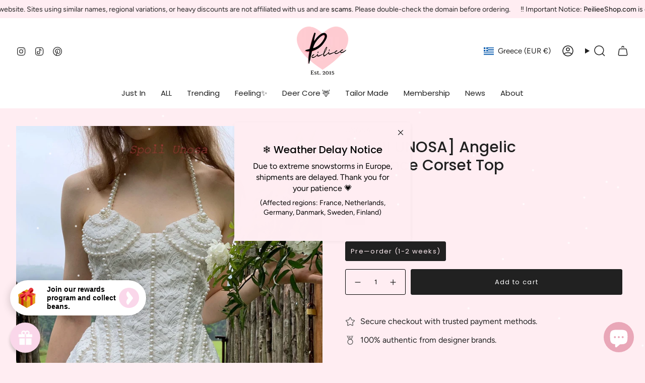

--- FILE ---
content_type: text/html; charset=utf-8
request_url: https://peilieeshop.com/en-gr/products/spoii-unosa-angelic-romance-corset-top
body_size: 55147
content:
<!doctype html>
<html class="no-js no-touch supports-no-cookies" lang="en">
  <head><meta charset="UTF-8">
<meta http-equiv="X-UA-Compatible" content="IE=edge">
<meta name="viewport" content="width=device-width,initial-scale=1"><meta name="theme-color" content="#af7b88">
<link rel="canonical" href="https://peilieeshop.com/en-gr/products/spoii-unosa-angelic-romance-corset-top">

<!-- ======================= Broadcast Theme V7.1.1 ========================= -->


  <link rel="icon" type="image/png" href="//peilieeshop.com/cdn/shop/files/LOGO_PEILIEE_d66b5b21-e177-46e5-9433-51828df64465.png?crop=center&height=32&v=1630618481&width=32">

<link rel="preconnect" href="https://fonts.shopifycdn.com" crossorigin><!-- Title and description ================================================ -->


<title>
    
    [SPOII UNOSA] Angelic Romance Corset Top | Peiliee Shop
    
    
    
  </title>


  <meta name="description" content="Fall in love with [SPOII UNOSA] Angelic Romance Corset Top, a that&#39;s stealing hearts. Embrace elegance and quality from UNOSA. Yours for only $70 at Peiliee Shop.">


<meta property="og:site_name" content="Peiliee Shop">
<meta property="og:url" content="https://peilieeshop.com/en-gr/products/spoii-unosa-angelic-romance-corset-top">
<meta property="og:title" content="[SPOII UNOSA] Angelic Romance Corset Top | Peiliee Shop">
<meta property="og:type" content="product">
<meta property="og:description" content="Fall in love with [SPOII UNOSA] Angelic Romance Corset Top, a that&#39;s stealing hearts. Embrace elegance and quality from UNOSA. Yours for only $70 at Peiliee Shop."><meta property="og:image" content="http://peilieeshop.com/cdn/shop/files/ED30E941-4A23-44CA-A7BB-E147311D059B.jpg?v=1715982215">
  <meta property="og:image:secure_url" content="https://peilieeshop.com/cdn/shop/files/ED30E941-4A23-44CA-A7BB-E147311D059B.jpg?v=1715982215">
  <meta property="og:image:width" content="1200">
  <meta property="og:image:height" content="1600"><meta property="og:price:amount" content="61,99">
  <meta property="og:price:currency" content="EUR"><meta name="twitter:card" content="summary_large_image">
<meta name="twitter:title" content="[SPOII UNOSA] Angelic Romance Corset Top | Peiliee Shop">
<meta name="twitter:description" content="Fall in love with [SPOII UNOSA] Angelic Romance Corset Top, a that&#39;s stealing hearts. Embrace elegance and quality from UNOSA. Yours for only $70 at Peiliee Shop.">
<!-- CSS ================================================================== -->
<style data-shopify>
  @font-face {
  font-family: Poppins;
  font-weight: 500;
  font-style: normal;
  font-display: swap;
  src: url("//peilieeshop.com/cdn/fonts/poppins/poppins_n5.ad5b4b72b59a00358afc706450c864c3c8323842.woff2") format("woff2"),
       url("//peilieeshop.com/cdn/fonts/poppins/poppins_n5.33757fdf985af2d24b32fcd84c9a09224d4b2c39.woff") format("woff");
}

  @font-face {
  font-family: Figtree;
  font-weight: 400;
  font-style: normal;
  font-display: swap;
  src: url("//peilieeshop.com/cdn/fonts/figtree/figtree_n4.3c0838aba1701047e60be6a99a1b0a40ce9b8419.woff2") format("woff2"),
       url("//peilieeshop.com/cdn/fonts/figtree/figtree_n4.c0575d1db21fc3821f17fd6617d3dee552312137.woff") format("woff");
}

  @font-face {
  font-family: Poppins;
  font-weight: 400;
  font-style: normal;
  font-display: swap;
  src: url("//peilieeshop.com/cdn/fonts/poppins/poppins_n4.0ba78fa5af9b0e1a374041b3ceaadf0a43b41362.woff2") format("woff2"),
       url("//peilieeshop.com/cdn/fonts/poppins/poppins_n4.214741a72ff2596839fc9760ee7a770386cf16ca.woff") format("woff");
}

  @font-face {
  font-family: Poppins;
  font-weight: 400;
  font-style: normal;
  font-display: swap;
  src: url("//peilieeshop.com/cdn/fonts/poppins/poppins_n4.0ba78fa5af9b0e1a374041b3ceaadf0a43b41362.woff2") format("woff2"),
       url("//peilieeshop.com/cdn/fonts/poppins/poppins_n4.214741a72ff2596839fc9760ee7a770386cf16ca.woff") format("woff");
}

  @font-face {
  font-family: Poppins;
  font-weight: 400;
  font-style: normal;
  font-display: swap;
  src: url("//peilieeshop.com/cdn/fonts/poppins/poppins_n4.0ba78fa5af9b0e1a374041b3ceaadf0a43b41362.woff2") format("woff2"),
       url("//peilieeshop.com/cdn/fonts/poppins/poppins_n4.214741a72ff2596839fc9760ee7a770386cf16ca.woff") format("woff");
}


  
    @font-face {
  font-family: Figtree;
  font-weight: 500;
  font-style: normal;
  font-display: swap;
  src: url("//peilieeshop.com/cdn/fonts/figtree/figtree_n5.3b6b7df38aa5986536945796e1f947445832047c.woff2") format("woff2"),
       url("//peilieeshop.com/cdn/fonts/figtree/figtree_n5.f26bf6dcae278b0ed902605f6605fa3338e81dab.woff") format("woff");
}

  

  
    @font-face {
  font-family: Figtree;
  font-weight: 400;
  font-style: italic;
  font-display: swap;
  src: url("//peilieeshop.com/cdn/fonts/figtree/figtree_i4.89f7a4275c064845c304a4cf8a4a586060656db2.woff2") format("woff2"),
       url("//peilieeshop.com/cdn/fonts/figtree/figtree_i4.6f955aaaafc55a22ffc1f32ecf3756859a5ad3e2.woff") format("woff");
}

  

  
    @font-face {
  font-family: Figtree;
  font-weight: 500;
  font-style: italic;
  font-display: swap;
  src: url("//peilieeshop.com/cdn/fonts/figtree/figtree_i5.969396f679a62854cf82dbf67acc5721e41351f0.woff2") format("woff2"),
       url("//peilieeshop.com/cdn/fonts/figtree/figtree_i5.93bc1cad6c73ca9815f9777c49176dfc9d2890dd.woff") format("woff");
}

  

  
    @font-face {
  font-family: Poppins;
  font-weight: 500;
  font-style: normal;
  font-display: swap;
  src: url("//peilieeshop.com/cdn/fonts/poppins/poppins_n5.ad5b4b72b59a00358afc706450c864c3c8323842.woff2") format("woff2"),
       url("//peilieeshop.com/cdn/fonts/poppins/poppins_n5.33757fdf985af2d24b32fcd84c9a09224d4b2c39.woff") format("woff");
}

  

  

  
    :root,
    .color-scheme-1 {--COLOR-BG-GRADIENT: #ffedf2;
      --COLOR-BG: #ffedf2;
      --COLOR-BG-RGB: 255, 237, 242;

      --COLOR-BG-ACCENT: #f5f2ec;
      --COLOR-BG-ACCENT-LIGHTEN: #ffffff;

      /* === Link Color ===*/

      --COLOR-LINK: #282c2e;
      --COLOR-LINK-A50: rgba(40, 44, 46, 0.5);
      --COLOR-LINK-A70: rgba(40, 44, 46, 0.7);
      --COLOR-LINK-HOVER: rgba(40, 44, 46, 0.7);
      --COLOR-LINK-OPPOSITE: #ffffff;

      --COLOR-TEXT: #212121;
      --COLOR-TEXT-HOVER: rgba(33, 33, 33, 0.7);
      --COLOR-TEXT-LIGHT: #645e60;
      --COLOR-TEXT-DARK: #000000;
      --COLOR-TEXT-A5:  rgba(33, 33, 33, 0.05);
      --COLOR-TEXT-A35: rgba(33, 33, 33, 0.35);
      --COLOR-TEXT-A50: rgba(33, 33, 33, 0.5);
      --COLOR-TEXT-A80: rgba(33, 33, 33, 0.8);


      --COLOR-BORDER: rgb(33, 33, 33);
      --COLOR-BORDER-LIGHT: #7a7375;
      --COLOR-BORDER-DARK: #000000;
      --COLOR-BORDER-HAIRLINE: #ffdee7;

      --overlay-bg: #ffffff;

      /* === Bright color ===*/
      --COLOR-ACCENT: #af7b88;
      --COLOR-ACCENT-HOVER: #95485c;
      --COLOR-ACCENT-FADE: rgba(175, 123, 136, 0.05);
      --COLOR-ACCENT-LIGHT: #efd4db;

      /* === Default Cart Gradient ===*/

      --FREE-SHIPPING-GRADIENT: linear-gradient(to right, var(--COLOR-ACCENT-LIGHT) 0%, var(--accent) 100%);

      /* === Buttons ===*/
      --BTN-PRIMARY-BG: #212121;
      --BTN-PRIMARY-TEXT: #ffffff;
      --BTN-PRIMARY-BORDER: #000000;
      --BTN-PRIMARY-BORDER-A70: rgba(0, 0, 0, 0.7);

      
      
        --BTN-PRIMARY-BG-BRIGHTER: #2e2e2e;
      

      --BTN-SECONDARY-BG: #af7b88;
      --BTN-SECONDARY-TEXT: #fcfbf9;
      --BTN-SECONDARY-BORDER: #212121;
      --BTN-SECONDARY-BORDER-A70: rgba(33, 33, 33, 0.7);

      
      
        --BTN-SECONDARY-BG-BRIGHTER: #a56b7a;
      

      
--COLOR-BG-BRIGHTER: #ffd4e0;

      --COLOR-BG-ALPHA-25: rgba(255, 237, 242, 0.25);
      --COLOR-BG-TRANSPARENT: rgba(255, 237, 242, 0);--COLOR-FOOTER-BG-HAIRLINE: #ffdee7;

      /* Dynamic color variables */
      --accent: var(--COLOR-ACCENT);
      --accent-fade: var(--COLOR-ACCENT-FADE);
      --accent-hover: var(--COLOR-ACCENT-HOVER);
      --border: var(--COLOR-BORDER);
      --border-dark: var(--COLOR-BORDER-DARK);
      --border-light: var(--COLOR-BORDER-LIGHT);
      --border-hairline: var(--COLOR-BORDER-HAIRLINE);
      --bg: var(--COLOR-BG-GRADIENT, var(--COLOR-BG));
      --bg-accent: var(--COLOR-BG-ACCENT);
      --bg-accent-lighten: var(--COLOR-BG-ACCENT-LIGHTEN);
      --icons: var(--COLOR-TEXT);
      --link: var(--COLOR-LINK);
      --link-a50: var(--COLOR-LINK-A50);
      --link-a70: var(--COLOR-LINK-A70);
      --link-hover: var(--COLOR-LINK-HOVER);
      --link-opposite: var(--COLOR-LINK-OPPOSITE);
      --text: var(--COLOR-TEXT);
      --text-dark: var(--COLOR-TEXT-DARK);
      --text-light: var(--COLOR-TEXT-LIGHT);
      --text-hover: var(--COLOR-TEXT-HOVER);
      --text-a5: var(--COLOR-TEXT-A5);
      --text-a35: var(--COLOR-TEXT-A35);
      --text-a50: var(--COLOR-TEXT-A50);
      --text-a80: var(--COLOR-TEXT-A80);
    }
  
    
    .color-scheme-2 {--COLOR-BG-GRADIENT: #212121;
      --COLOR-BG: #212121;
      --COLOR-BG-RGB: 33, 33, 33;

      --COLOR-BG-ACCENT: #f5f2ec;
      --COLOR-BG-ACCENT-LIGHTEN: #ffffff;

      /* === Link Color ===*/

      --COLOR-LINK: #282c2e;
      --COLOR-LINK-A50: rgba(40, 44, 46, 0.5);
      --COLOR-LINK-A70: rgba(40, 44, 46, 0.7);
      --COLOR-LINK-HOVER: rgba(40, 44, 46, 0.7);
      --COLOR-LINK-OPPOSITE: #ffffff;

      --COLOR-TEXT: #ffffff;
      --COLOR-TEXT-HOVER: rgba(255, 255, 255, 0.7);
      --COLOR-TEXT-LIGHT: #bcbcbc;
      --COLOR-TEXT-DARK: #d9d9d9;
      --COLOR-TEXT-A5:  rgba(255, 255, 255, 0.05);
      --COLOR-TEXT-A35: rgba(255, 255, 255, 0.35);
      --COLOR-TEXT-A50: rgba(255, 255, 255, 0.5);
      --COLOR-TEXT-A80: rgba(255, 255, 255, 0.8);


      --COLOR-BORDER: rgb(209, 208, 206);
      --COLOR-BORDER-LIGHT: #8b8a89;
      --COLOR-BORDER-DARK: #a09e99;
      --COLOR-BORDER-HAIRLINE: #191919;

      --overlay-bg: #644d3e;

      /* === Bright color ===*/
      --COLOR-ACCENT: #ab8c52;
      --COLOR-ACCENT-HOVER: #806430;
      --COLOR-ACCENT-FADE: rgba(171, 140, 82, 0.05);
      --COLOR-ACCENT-LIGHT: #e8d4ae;

      /* === Default Cart Gradient ===*/

      --FREE-SHIPPING-GRADIENT: linear-gradient(to right, var(--COLOR-ACCENT-LIGHT) 0%, var(--accent) 100%);

      /* === Buttons ===*/
      --BTN-PRIMARY-BG: #212121;
      --BTN-PRIMARY-TEXT: #ffffff;
      --BTN-PRIMARY-BORDER: #212121;
      --BTN-PRIMARY-BORDER-A70: rgba(33, 33, 33, 0.7);

      
      
        --BTN-PRIMARY-BG-BRIGHTER: #2e2e2e;
      

      --BTN-SECONDARY-BG: #ffffff;
      --BTN-SECONDARY-TEXT: #000000;
      --BTN-SECONDARY-BORDER: #ab8c52;
      --BTN-SECONDARY-BORDER-A70: rgba(171, 140, 82, 0.7);

      
      
        --BTN-SECONDARY-BG-BRIGHTER: #f2f2f2;
      

      
--COLOR-BG-BRIGHTER: #2e2e2e;

      --COLOR-BG-ALPHA-25: rgba(33, 33, 33, 0.25);
      --COLOR-BG-TRANSPARENT: rgba(33, 33, 33, 0);--COLOR-FOOTER-BG-HAIRLINE: #292929;

      /* Dynamic color variables */
      --accent: var(--COLOR-ACCENT);
      --accent-fade: var(--COLOR-ACCENT-FADE);
      --accent-hover: var(--COLOR-ACCENT-HOVER);
      --border: var(--COLOR-BORDER);
      --border-dark: var(--COLOR-BORDER-DARK);
      --border-light: var(--COLOR-BORDER-LIGHT);
      --border-hairline: var(--COLOR-BORDER-HAIRLINE);
      --bg: var(--COLOR-BG-GRADIENT, var(--COLOR-BG));
      --bg-accent: var(--COLOR-BG-ACCENT);
      --bg-accent-lighten: var(--COLOR-BG-ACCENT-LIGHTEN);
      --icons: var(--COLOR-TEXT);
      --link: var(--COLOR-LINK);
      --link-a50: var(--COLOR-LINK-A50);
      --link-a70: var(--COLOR-LINK-A70);
      --link-hover: var(--COLOR-LINK-HOVER);
      --link-opposite: var(--COLOR-LINK-OPPOSITE);
      --text: var(--COLOR-TEXT);
      --text-dark: var(--COLOR-TEXT-DARK);
      --text-light: var(--COLOR-TEXT-LIGHT);
      --text-hover: var(--COLOR-TEXT-HOVER);
      --text-a5: var(--COLOR-TEXT-A5);
      --text-a35: var(--COLOR-TEXT-A35);
      --text-a50: var(--COLOR-TEXT-A50);
      --text-a80: var(--COLOR-TEXT-A80);
    }
  
    
    .color-scheme-3 {--COLOR-BG-GRADIENT: #f5f2ec;
      --COLOR-BG: #f5f2ec;
      --COLOR-BG-RGB: 245, 242, 236;

      --COLOR-BG-ACCENT: #ffffff;
      --COLOR-BG-ACCENT-LIGHTEN: #ffffff;

      /* === Link Color ===*/

      --COLOR-LINK: #282c2e;
      --COLOR-LINK-A50: rgba(40, 44, 46, 0.5);
      --COLOR-LINK-A70: rgba(40, 44, 46, 0.7);
      --COLOR-LINK-HOVER: rgba(40, 44, 46, 0.7);
      --COLOR-LINK-OPPOSITE: #ffffff;

      --COLOR-TEXT: #212121;
      --COLOR-TEXT-HOVER: rgba(33, 33, 33, 0.7);
      --COLOR-TEXT-LIGHT: #61605e;
      --COLOR-TEXT-DARK: #000000;
      --COLOR-TEXT-A5:  rgba(33, 33, 33, 0.05);
      --COLOR-TEXT-A35: rgba(33, 33, 33, 0.35);
      --COLOR-TEXT-A50: rgba(33, 33, 33, 0.5);
      --COLOR-TEXT-A80: rgba(33, 33, 33, 0.8);


      --COLOR-BORDER: rgb(209, 205, 196);
      --COLOR-BORDER-LIGHT: #dfdcd4;
      --COLOR-BORDER-DARK: #a49c8b;
      --COLOR-BORDER-HAIRLINE: #f0ebe2;

      --overlay-bg: #000000;

      /* === Bright color ===*/
      --COLOR-ACCENT: #ab8c52;
      --COLOR-ACCENT-HOVER: #806430;
      --COLOR-ACCENT-FADE: rgba(171, 140, 82, 0.05);
      --COLOR-ACCENT-LIGHT: #e8d4ae;

      /* === Default Cart Gradient ===*/

      --FREE-SHIPPING-GRADIENT: linear-gradient(to right, var(--COLOR-ACCENT-LIGHT) 0%, var(--accent) 100%);

      /* === Buttons ===*/
      --BTN-PRIMARY-BG: #212121;
      --BTN-PRIMARY-TEXT: #ffffff;
      --BTN-PRIMARY-BORDER: #212121;
      --BTN-PRIMARY-BORDER-A70: rgba(33, 33, 33, 0.7);

      
      
        --BTN-PRIMARY-BG-BRIGHTER: #2e2e2e;
      

      --BTN-SECONDARY-BG: #ab8c52;
      --BTN-SECONDARY-TEXT: #ffffff;
      --BTN-SECONDARY-BORDER: #ab8c52;
      --BTN-SECONDARY-BORDER-A70: rgba(171, 140, 82, 0.7);

      
      
        --BTN-SECONDARY-BG-BRIGHTER: #9a7e4a;
      

      
--COLOR-BG-BRIGHTER: #ece7db;

      --COLOR-BG-ALPHA-25: rgba(245, 242, 236, 0.25);
      --COLOR-BG-TRANSPARENT: rgba(245, 242, 236, 0);--COLOR-FOOTER-BG-HAIRLINE: #f0ebe2;

      /* Dynamic color variables */
      --accent: var(--COLOR-ACCENT);
      --accent-fade: var(--COLOR-ACCENT-FADE);
      --accent-hover: var(--COLOR-ACCENT-HOVER);
      --border: var(--COLOR-BORDER);
      --border-dark: var(--COLOR-BORDER-DARK);
      --border-light: var(--COLOR-BORDER-LIGHT);
      --border-hairline: var(--COLOR-BORDER-HAIRLINE);
      --bg: var(--COLOR-BG-GRADIENT, var(--COLOR-BG));
      --bg-accent: var(--COLOR-BG-ACCENT);
      --bg-accent-lighten: var(--COLOR-BG-ACCENT-LIGHTEN);
      --icons: var(--COLOR-TEXT);
      --link: var(--COLOR-LINK);
      --link-a50: var(--COLOR-LINK-A50);
      --link-a70: var(--COLOR-LINK-A70);
      --link-hover: var(--COLOR-LINK-HOVER);
      --link-opposite: var(--COLOR-LINK-OPPOSITE);
      --text: var(--COLOR-TEXT);
      --text-dark: var(--COLOR-TEXT-DARK);
      --text-light: var(--COLOR-TEXT-LIGHT);
      --text-hover: var(--COLOR-TEXT-HOVER);
      --text-a5: var(--COLOR-TEXT-A5);
      --text-a35: var(--COLOR-TEXT-A35);
      --text-a50: var(--COLOR-TEXT-A50);
      --text-a80: var(--COLOR-TEXT-A80);
    }
  
    
    .color-scheme-4 {--COLOR-BG-GRADIENT: #b0a38b;
      --COLOR-BG: #b0a38b;
      --COLOR-BG-RGB: 176, 163, 139;

      --COLOR-BG-ACCENT: #f5f2ec;
      --COLOR-BG-ACCENT-LIGHTEN: #ffffff;

      /* === Link Color ===*/

      --COLOR-LINK: #282c2e;
      --COLOR-LINK-A50: rgba(40, 44, 46, 0.5);
      --COLOR-LINK-A70: rgba(40, 44, 46, 0.7);
      --COLOR-LINK-HOVER: rgba(40, 44, 46, 0.7);
      --COLOR-LINK-OPPOSITE: #ffffff;

      --COLOR-TEXT: #212121;
      --COLOR-TEXT-HOVER: rgba(33, 33, 33, 0.7);
      --COLOR-TEXT-LIGHT: #4c4841;
      --COLOR-TEXT-DARK: #000000;
      --COLOR-TEXT-A5:  rgba(33, 33, 33, 0.05);
      --COLOR-TEXT-A35: rgba(33, 33, 33, 0.35);
      --COLOR-TEXT-A50: rgba(33, 33, 33, 0.5);
      --COLOR-TEXT-A80: rgba(33, 33, 33, 0.8);


      --COLOR-BORDER: rgb(243, 243, 243);
      --COLOR-BORDER-LIGHT: #d8d3c9;
      --COLOR-BORDER-DARK: #c0c0c0;
      --COLOR-BORDER-HAIRLINE: #aa9c82;

      --overlay-bg: #000000;

      /* === Bright color ===*/
      --COLOR-ACCENT: #ab8c52;
      --COLOR-ACCENT-HOVER: #806430;
      --COLOR-ACCENT-FADE: rgba(171, 140, 82, 0.05);
      --COLOR-ACCENT-LIGHT: #e8d4ae;

      /* === Default Cart Gradient ===*/

      --FREE-SHIPPING-GRADIENT: linear-gradient(to right, var(--COLOR-ACCENT-LIGHT) 0%, var(--accent) 100%);

      /* === Buttons ===*/
      --BTN-PRIMARY-BG: #212121;
      --BTN-PRIMARY-TEXT: #ffffff;
      --BTN-PRIMARY-BORDER: #ffffff;
      --BTN-PRIMARY-BORDER-A70: rgba(255, 255, 255, 0.7);

      
      
        --BTN-PRIMARY-BG-BRIGHTER: #2e2e2e;
      

      --BTN-SECONDARY-BG: #ab8c52;
      --BTN-SECONDARY-TEXT: #ffffff;
      --BTN-SECONDARY-BORDER: #ab8c52;
      --BTN-SECONDARY-BORDER-A70: rgba(171, 140, 82, 0.7);

      
      
        --BTN-SECONDARY-BG-BRIGHTER: #9a7e4a;
      

      
--COLOR-BG-BRIGHTER: #a6977c;

      --COLOR-BG-ALPHA-25: rgba(176, 163, 139, 0.25);
      --COLOR-BG-TRANSPARENT: rgba(176, 163, 139, 0);--COLOR-FOOTER-BG-HAIRLINE: #aa9c82;

      /* Dynamic color variables */
      --accent: var(--COLOR-ACCENT);
      --accent-fade: var(--COLOR-ACCENT-FADE);
      --accent-hover: var(--COLOR-ACCENT-HOVER);
      --border: var(--COLOR-BORDER);
      --border-dark: var(--COLOR-BORDER-DARK);
      --border-light: var(--COLOR-BORDER-LIGHT);
      --border-hairline: var(--COLOR-BORDER-HAIRLINE);
      --bg: var(--COLOR-BG-GRADIENT, var(--COLOR-BG));
      --bg-accent: var(--COLOR-BG-ACCENT);
      --bg-accent-lighten: var(--COLOR-BG-ACCENT-LIGHTEN);
      --icons: var(--COLOR-TEXT);
      --link: var(--COLOR-LINK);
      --link-a50: var(--COLOR-LINK-A50);
      --link-a70: var(--COLOR-LINK-A70);
      --link-hover: var(--COLOR-LINK-HOVER);
      --link-opposite: var(--COLOR-LINK-OPPOSITE);
      --text: var(--COLOR-TEXT);
      --text-dark: var(--COLOR-TEXT-DARK);
      --text-light: var(--COLOR-TEXT-LIGHT);
      --text-hover: var(--COLOR-TEXT-HOVER);
      --text-a5: var(--COLOR-TEXT-A5);
      --text-a35: var(--COLOR-TEXT-A35);
      --text-a50: var(--COLOR-TEXT-A50);
      --text-a80: var(--COLOR-TEXT-A80);
    }
  
    
    .color-scheme-5 {--COLOR-BG-GRADIENT: #868154;
      --COLOR-BG: #868154;
      --COLOR-BG-RGB: 134, 129, 84;

      --COLOR-BG-ACCENT: #f5f2ec;
      --COLOR-BG-ACCENT-LIGHTEN: #ffffff;

      /* === Link Color ===*/

      --COLOR-LINK: #282c2e;
      --COLOR-LINK-A50: rgba(40, 44, 46, 0.5);
      --COLOR-LINK-A70: rgba(40, 44, 46, 0.7);
      --COLOR-LINK-HOVER: rgba(40, 44, 46, 0.7);
      --COLOR-LINK-OPPOSITE: #ffffff;

      --COLOR-TEXT: #d8d2b3;
      --COLOR-TEXT-HOVER: rgba(216, 210, 179, 0.7);
      --COLOR-TEXT-LIGHT: #bfba97;
      --COLOR-TEXT-DARK: #c8bb76;
      --COLOR-TEXT-A5:  rgba(216, 210, 179, 0.05);
      --COLOR-TEXT-A35: rgba(216, 210, 179, 0.35);
      --COLOR-TEXT-A50: rgba(216, 210, 179, 0.5);
      --COLOR-TEXT-A80: rgba(216, 210, 179, 0.8);


      --COLOR-BORDER: rgb(243, 243, 243);
      --COLOR-BORDER-LIGHT: #c7c5b3;
      --COLOR-BORDER-DARK: #c0c0c0;
      --COLOR-BORDER-HAIRLINE: #7d784e;

      --overlay-bg: #000000;

      /* === Bright color ===*/
      --COLOR-ACCENT: #ab8c52;
      --COLOR-ACCENT-HOVER: #806430;
      --COLOR-ACCENT-FADE: rgba(171, 140, 82, 0.05);
      --COLOR-ACCENT-LIGHT: #e8d4ae;

      /* === Default Cart Gradient ===*/

      --FREE-SHIPPING-GRADIENT: linear-gradient(to right, var(--COLOR-ACCENT-LIGHT) 0%, var(--accent) 100%);

      /* === Buttons ===*/
      --BTN-PRIMARY-BG: #212121;
      --BTN-PRIMARY-TEXT: #ffffff;
      --BTN-PRIMARY-BORDER: #212121;
      --BTN-PRIMARY-BORDER-A70: rgba(33, 33, 33, 0.7);

      
      
        --BTN-PRIMARY-BG-BRIGHTER: #2e2e2e;
      

      --BTN-SECONDARY-BG: #ab8c52;
      --BTN-SECONDARY-TEXT: #ffffff;
      --BTN-SECONDARY-BORDER: #ab8c52;
      --BTN-SECONDARY-BORDER-A70: rgba(171, 140, 82, 0.7);

      
      
        --BTN-SECONDARY-BG-BRIGHTER: #9a7e4a;
      

      
--COLOR-BG-BRIGHTER: #76724a;

      --COLOR-BG-ALPHA-25: rgba(134, 129, 84, 0.25);
      --COLOR-BG-TRANSPARENT: rgba(134, 129, 84, 0);--COLOR-FOOTER-BG-HAIRLINE: #7d784e;

      /* Dynamic color variables */
      --accent: var(--COLOR-ACCENT);
      --accent-fade: var(--COLOR-ACCENT-FADE);
      --accent-hover: var(--COLOR-ACCENT-HOVER);
      --border: var(--COLOR-BORDER);
      --border-dark: var(--COLOR-BORDER-DARK);
      --border-light: var(--COLOR-BORDER-LIGHT);
      --border-hairline: var(--COLOR-BORDER-HAIRLINE);
      --bg: var(--COLOR-BG-GRADIENT, var(--COLOR-BG));
      --bg-accent: var(--COLOR-BG-ACCENT);
      --bg-accent-lighten: var(--COLOR-BG-ACCENT-LIGHTEN);
      --icons: var(--COLOR-TEXT);
      --link: var(--COLOR-LINK);
      --link-a50: var(--COLOR-LINK-A50);
      --link-a70: var(--COLOR-LINK-A70);
      --link-hover: var(--COLOR-LINK-HOVER);
      --link-opposite: var(--COLOR-LINK-OPPOSITE);
      --text: var(--COLOR-TEXT);
      --text-dark: var(--COLOR-TEXT-DARK);
      --text-light: var(--COLOR-TEXT-LIGHT);
      --text-hover: var(--COLOR-TEXT-HOVER);
      --text-a5: var(--COLOR-TEXT-A5);
      --text-a35: var(--COLOR-TEXT-A35);
      --text-a50: var(--COLOR-TEXT-A50);
      --text-a80: var(--COLOR-TEXT-A80);
    }
  
    
    .color-scheme-6 {--COLOR-BG-GRADIENT: #fcfbf9;
      --COLOR-BG: #fcfbf9;
      --COLOR-BG-RGB: 252, 251, 249;

      --COLOR-BG-ACCENT: #f5f2ec;
      --COLOR-BG-ACCENT-LIGHTEN: #ffffff;

      /* === Link Color ===*/

      --COLOR-LINK: #282c2e;
      --COLOR-LINK-A50: rgba(40, 44, 46, 0.5);
      --COLOR-LINK-A70: rgba(40, 44, 46, 0.7);
      --COLOR-LINK-HOVER: rgba(40, 44, 46, 0.7);
      --COLOR-LINK-OPPOSITE: #ffffff;

      --COLOR-TEXT: #212121;
      --COLOR-TEXT-HOVER: rgba(33, 33, 33, 0.7);
      --COLOR-TEXT-LIGHT: #636262;
      --COLOR-TEXT-DARK: #000000;
      --COLOR-TEXT-A5:  rgba(33, 33, 33, 0.05);
      --COLOR-TEXT-A35: rgba(33, 33, 33, 0.35);
      --COLOR-TEXT-A50: rgba(33, 33, 33, 0.5);
      --COLOR-TEXT-A80: rgba(33, 33, 33, 0.8);


      --COLOR-BORDER: rgb(209, 208, 206);
      --COLOR-BORDER-LIGHT: #e2e1df;
      --COLOR-BORDER-DARK: #a09e99;
      --COLOR-BORDER-HAIRLINE: #f7f4ef;

      --overlay-bg: #000000;

      /* === Bright color ===*/
      --COLOR-ACCENT: #ab8c52;
      --COLOR-ACCENT-HOVER: #806430;
      --COLOR-ACCENT-FADE: rgba(171, 140, 82, 0.05);
      --COLOR-ACCENT-LIGHT: #e8d4ae;

      /* === Default Cart Gradient ===*/

      --FREE-SHIPPING-GRADIENT: linear-gradient(to right, var(--COLOR-ACCENT-LIGHT) 0%, var(--accent) 100%);

      /* === Buttons ===*/
      --BTN-PRIMARY-BG: #ffffff;
      --BTN-PRIMARY-TEXT: #212121;
      --BTN-PRIMARY-BORDER: #ffffff;
      --BTN-PRIMARY-BORDER-A70: rgba(255, 255, 255, 0.7);

      
      
        --BTN-PRIMARY-BG-BRIGHTER: #f2f2f2;
      

      --BTN-SECONDARY-BG: #ab8c52;
      --BTN-SECONDARY-TEXT: #ffffff;
      --BTN-SECONDARY-BORDER: #ab8c52;
      --BTN-SECONDARY-BORDER-A70: rgba(171, 140, 82, 0.7);

      
      
        --BTN-SECONDARY-BG-BRIGHTER: #9a7e4a;
      

      
--COLOR-BG-BRIGHTER: #f4f0e8;

      --COLOR-BG-ALPHA-25: rgba(252, 251, 249, 0.25);
      --COLOR-BG-TRANSPARENT: rgba(252, 251, 249, 0);--COLOR-FOOTER-BG-HAIRLINE: #f7f4ef;

      /* Dynamic color variables */
      --accent: var(--COLOR-ACCENT);
      --accent-fade: var(--COLOR-ACCENT-FADE);
      --accent-hover: var(--COLOR-ACCENT-HOVER);
      --border: var(--COLOR-BORDER);
      --border-dark: var(--COLOR-BORDER-DARK);
      --border-light: var(--COLOR-BORDER-LIGHT);
      --border-hairline: var(--COLOR-BORDER-HAIRLINE);
      --bg: var(--COLOR-BG-GRADIENT, var(--COLOR-BG));
      --bg-accent: var(--COLOR-BG-ACCENT);
      --bg-accent-lighten: var(--COLOR-BG-ACCENT-LIGHTEN);
      --icons: var(--COLOR-TEXT);
      --link: var(--COLOR-LINK);
      --link-a50: var(--COLOR-LINK-A50);
      --link-a70: var(--COLOR-LINK-A70);
      --link-hover: var(--COLOR-LINK-HOVER);
      --link-opposite: var(--COLOR-LINK-OPPOSITE);
      --text: var(--COLOR-TEXT);
      --text-dark: var(--COLOR-TEXT-DARK);
      --text-light: var(--COLOR-TEXT-LIGHT);
      --text-hover: var(--COLOR-TEXT-HOVER);
      --text-a5: var(--COLOR-TEXT-A5);
      --text-a35: var(--COLOR-TEXT-A35);
      --text-a50: var(--COLOR-TEXT-A50);
      --text-a80: var(--COLOR-TEXT-A80);
    }
  
    
    .color-scheme-7 {--COLOR-BG-GRADIENT: #f5f2ec;
      --COLOR-BG: #f5f2ec;
      --COLOR-BG-RGB: 245, 242, 236;

      --COLOR-BG-ACCENT: #f5f2ec;
      --COLOR-BG-ACCENT-LIGHTEN: #ffffff;

      /* === Link Color ===*/

      --COLOR-LINK: #282c2e;
      --COLOR-LINK-A50: rgba(40, 44, 46, 0.5);
      --COLOR-LINK-A70: rgba(40, 44, 46, 0.7);
      --COLOR-LINK-HOVER: rgba(40, 44, 46, 0.7);
      --COLOR-LINK-OPPOSITE: #ffffff;

      --COLOR-TEXT: #685a3f;
      --COLOR-TEXT-HOVER: rgba(104, 90, 63, 0.7);
      --COLOR-TEXT-LIGHT: #928873;
      --COLOR-TEXT-DARK: #3d321e;
      --COLOR-TEXT-A5:  rgba(104, 90, 63, 0.05);
      --COLOR-TEXT-A35: rgba(104, 90, 63, 0.35);
      --COLOR-TEXT-A50: rgba(104, 90, 63, 0.5);
      --COLOR-TEXT-A80: rgba(104, 90, 63, 0.8);


      --COLOR-BORDER: rgb(209, 205, 196);
      --COLOR-BORDER-LIGHT: #dfdcd4;
      --COLOR-BORDER-DARK: #a49c8b;
      --COLOR-BORDER-HAIRLINE: #f0ebe2;

      --overlay-bg: #000000;

      /* === Bright color ===*/
      --COLOR-ACCENT: #ab8c52;
      --COLOR-ACCENT-HOVER: #806430;
      --COLOR-ACCENT-FADE: rgba(171, 140, 82, 0.05);
      --COLOR-ACCENT-LIGHT: #e8d4ae;

      /* === Default Cart Gradient ===*/

      --FREE-SHIPPING-GRADIENT: linear-gradient(to right, var(--COLOR-ACCENT-LIGHT) 0%, var(--accent) 100%);

      /* === Buttons ===*/
      --BTN-PRIMARY-BG: #212121;
      --BTN-PRIMARY-TEXT: #ffffff;
      --BTN-PRIMARY-BORDER: #212121;
      --BTN-PRIMARY-BORDER-A70: rgba(33, 33, 33, 0.7);

      
      
        --BTN-PRIMARY-BG-BRIGHTER: #2e2e2e;
      

      --BTN-SECONDARY-BG: #ab8c52;
      --BTN-SECONDARY-TEXT: #ffffff;
      --BTN-SECONDARY-BORDER: #ab8c52;
      --BTN-SECONDARY-BORDER-A70: rgba(171, 140, 82, 0.7);

      
      
        --BTN-SECONDARY-BG-BRIGHTER: #9a7e4a;
      

      
--COLOR-BG-BRIGHTER: #ece7db;

      --COLOR-BG-ALPHA-25: rgba(245, 242, 236, 0.25);
      --COLOR-BG-TRANSPARENT: rgba(245, 242, 236, 0);--COLOR-FOOTER-BG-HAIRLINE: #f0ebe2;

      /* Dynamic color variables */
      --accent: var(--COLOR-ACCENT);
      --accent-fade: var(--COLOR-ACCENT-FADE);
      --accent-hover: var(--COLOR-ACCENT-HOVER);
      --border: var(--COLOR-BORDER);
      --border-dark: var(--COLOR-BORDER-DARK);
      --border-light: var(--COLOR-BORDER-LIGHT);
      --border-hairline: var(--COLOR-BORDER-HAIRLINE);
      --bg: var(--COLOR-BG-GRADIENT, var(--COLOR-BG));
      --bg-accent: var(--COLOR-BG-ACCENT);
      --bg-accent-lighten: var(--COLOR-BG-ACCENT-LIGHTEN);
      --icons: var(--COLOR-TEXT);
      --link: var(--COLOR-LINK);
      --link-a50: var(--COLOR-LINK-A50);
      --link-a70: var(--COLOR-LINK-A70);
      --link-hover: var(--COLOR-LINK-HOVER);
      --link-opposite: var(--COLOR-LINK-OPPOSITE);
      --text: var(--COLOR-TEXT);
      --text-dark: var(--COLOR-TEXT-DARK);
      --text-light: var(--COLOR-TEXT-LIGHT);
      --text-hover: var(--COLOR-TEXT-HOVER);
      --text-a5: var(--COLOR-TEXT-A5);
      --text-a35: var(--COLOR-TEXT-A35);
      --text-a50: var(--COLOR-TEXT-A50);
      --text-a80: var(--COLOR-TEXT-A80);
    }
  
    
    .color-scheme-8 {--COLOR-BG-GRADIENT: #eae6dd;
      --COLOR-BG: #eae6dd;
      --COLOR-BG-RGB: 234, 230, 221;

      --COLOR-BG-ACCENT: #f5f2ec;
      --COLOR-BG-ACCENT-LIGHTEN: #ffffff;

      /* === Link Color ===*/

      --COLOR-LINK: #282c2e;
      --COLOR-LINK-A50: rgba(40, 44, 46, 0.5);
      --COLOR-LINK-A70: rgba(40, 44, 46, 0.7);
      --COLOR-LINK-HOVER: rgba(40, 44, 46, 0.7);
      --COLOR-LINK-OPPOSITE: #ffffff;

      --COLOR-TEXT: #212121;
      --COLOR-TEXT-HOVER: rgba(33, 33, 33, 0.7);
      --COLOR-TEXT-LIGHT: #5d5c59;
      --COLOR-TEXT-DARK: #000000;
      --COLOR-TEXT-A5:  rgba(33, 33, 33, 0.05);
      --COLOR-TEXT-A35: rgba(33, 33, 33, 0.35);
      --COLOR-TEXT-A50: rgba(33, 33, 33, 0.5);
      --COLOR-TEXT-A80: rgba(33, 33, 33, 0.8);


      --COLOR-BORDER: rgb(209, 205, 196);
      --COLOR-BORDER-LIGHT: #dbd7ce;
      --COLOR-BORDER-DARK: #a49c8b;
      --COLOR-BORDER-HAIRLINE: #e4dfd4;

      --overlay-bg: #000000;

      /* === Bright color ===*/
      --COLOR-ACCENT: #ab8c52;
      --COLOR-ACCENT-HOVER: #806430;
      --COLOR-ACCENT-FADE: rgba(171, 140, 82, 0.05);
      --COLOR-ACCENT-LIGHT: #e8d4ae;

      /* === Default Cart Gradient ===*/

      --FREE-SHIPPING-GRADIENT: linear-gradient(to right, var(--COLOR-ACCENT-LIGHT) 0%, var(--accent) 100%);

      /* === Buttons ===*/
      --BTN-PRIMARY-BG: #212121;
      --BTN-PRIMARY-TEXT: #ffffff;
      --BTN-PRIMARY-BORDER: #212121;
      --BTN-PRIMARY-BORDER-A70: rgba(33, 33, 33, 0.7);

      
      
        --BTN-PRIMARY-BG-BRIGHTER: #2e2e2e;
      

      --BTN-SECONDARY-BG: #ab8c52;
      --BTN-SECONDARY-TEXT: #ffffff;
      --BTN-SECONDARY-BORDER: #ab8c52;
      --BTN-SECONDARY-BORDER-A70: rgba(171, 140, 82, 0.7);

      
      
        --BTN-SECONDARY-BG-BRIGHTER: #9a7e4a;
      

      
--COLOR-BG-BRIGHTER: #e0dacd;

      --COLOR-BG-ALPHA-25: rgba(234, 230, 221, 0.25);
      --COLOR-BG-TRANSPARENT: rgba(234, 230, 221, 0);--COLOR-FOOTER-BG-HAIRLINE: #e4dfd4;

      /* Dynamic color variables */
      --accent: var(--COLOR-ACCENT);
      --accent-fade: var(--COLOR-ACCENT-FADE);
      --accent-hover: var(--COLOR-ACCENT-HOVER);
      --border: var(--COLOR-BORDER);
      --border-dark: var(--COLOR-BORDER-DARK);
      --border-light: var(--COLOR-BORDER-LIGHT);
      --border-hairline: var(--COLOR-BORDER-HAIRLINE);
      --bg: var(--COLOR-BG-GRADIENT, var(--COLOR-BG));
      --bg-accent: var(--COLOR-BG-ACCENT);
      --bg-accent-lighten: var(--COLOR-BG-ACCENT-LIGHTEN);
      --icons: var(--COLOR-TEXT);
      --link: var(--COLOR-LINK);
      --link-a50: var(--COLOR-LINK-A50);
      --link-a70: var(--COLOR-LINK-A70);
      --link-hover: var(--COLOR-LINK-HOVER);
      --link-opposite: var(--COLOR-LINK-OPPOSITE);
      --text: var(--COLOR-TEXT);
      --text-dark: var(--COLOR-TEXT-DARK);
      --text-light: var(--COLOR-TEXT-LIGHT);
      --text-hover: var(--COLOR-TEXT-HOVER);
      --text-a5: var(--COLOR-TEXT-A5);
      --text-a35: var(--COLOR-TEXT-A35);
      --text-a50: var(--COLOR-TEXT-A50);
      --text-a80: var(--COLOR-TEXT-A80);
    }
  
    
    .color-scheme-9 {--COLOR-BG-GRADIENT: #fcfbf9;
      --COLOR-BG: #fcfbf9;
      --COLOR-BG-RGB: 252, 251, 249;

      --COLOR-BG-ACCENT: #f5f2ec;
      --COLOR-BG-ACCENT-LIGHTEN: #ffffff;

      /* === Link Color ===*/

      --COLOR-LINK: #282c2e;
      --COLOR-LINK-A50: rgba(40, 44, 46, 0.5);
      --COLOR-LINK-A70: rgba(40, 44, 46, 0.7);
      --COLOR-LINK-HOVER: rgba(40, 44, 46, 0.7);
      --COLOR-LINK-OPPOSITE: #ffffff;

      --COLOR-TEXT: #212121;
      --COLOR-TEXT-HOVER: rgba(33, 33, 33, 0.7);
      --COLOR-TEXT-LIGHT: #636262;
      --COLOR-TEXT-DARK: #000000;
      --COLOR-TEXT-A5:  rgba(33, 33, 33, 0.05);
      --COLOR-TEXT-A35: rgba(33, 33, 33, 0.35);
      --COLOR-TEXT-A50: rgba(33, 33, 33, 0.5);
      --COLOR-TEXT-A80: rgba(33, 33, 33, 0.8);


      --COLOR-BORDER: rgb(234, 234, 234);
      --COLOR-BORDER-LIGHT: #f1f1f0;
      --COLOR-BORDER-DARK: #b7b7b7;
      --COLOR-BORDER-HAIRLINE: #f7f4ef;

      --overlay-bg: #000000;

      /* === Bright color ===*/
      --COLOR-ACCENT: #ab8c52;
      --COLOR-ACCENT-HOVER: #806430;
      --COLOR-ACCENT-FADE: rgba(171, 140, 82, 0.05);
      --COLOR-ACCENT-LIGHT: #e8d4ae;

      /* === Default Cart Gradient ===*/

      --FREE-SHIPPING-GRADIENT: linear-gradient(to right, var(--COLOR-ACCENT-LIGHT) 0%, var(--accent) 100%);

      /* === Buttons ===*/
      --BTN-PRIMARY-BG: #212121;
      --BTN-PRIMARY-TEXT: #ffffff;
      --BTN-PRIMARY-BORDER: #212121;
      --BTN-PRIMARY-BORDER-A70: rgba(33, 33, 33, 0.7);

      
      
        --BTN-PRIMARY-BG-BRIGHTER: #2e2e2e;
      

      --BTN-SECONDARY-BG: #f5f2ec;
      --BTN-SECONDARY-TEXT: #212121;
      --BTN-SECONDARY-BORDER: #f5f2ec;
      --BTN-SECONDARY-BORDER-A70: rgba(245, 242, 236, 0.7);

      
      
        --BTN-SECONDARY-BG-BRIGHTER: #ece7db;
      

      
--COLOR-BG-BRIGHTER: #f4f0e8;

      --COLOR-BG-ALPHA-25: rgba(252, 251, 249, 0.25);
      --COLOR-BG-TRANSPARENT: rgba(252, 251, 249, 0);--COLOR-FOOTER-BG-HAIRLINE: #f7f4ef;

      /* Dynamic color variables */
      --accent: var(--COLOR-ACCENT);
      --accent-fade: var(--COLOR-ACCENT-FADE);
      --accent-hover: var(--COLOR-ACCENT-HOVER);
      --border: var(--COLOR-BORDER);
      --border-dark: var(--COLOR-BORDER-DARK);
      --border-light: var(--COLOR-BORDER-LIGHT);
      --border-hairline: var(--COLOR-BORDER-HAIRLINE);
      --bg: var(--COLOR-BG-GRADIENT, var(--COLOR-BG));
      --bg-accent: var(--COLOR-BG-ACCENT);
      --bg-accent-lighten: var(--COLOR-BG-ACCENT-LIGHTEN);
      --icons: var(--COLOR-TEXT);
      --link: var(--COLOR-LINK);
      --link-a50: var(--COLOR-LINK-A50);
      --link-a70: var(--COLOR-LINK-A70);
      --link-hover: var(--COLOR-LINK-HOVER);
      --link-opposite: var(--COLOR-LINK-OPPOSITE);
      --text: var(--COLOR-TEXT);
      --text-dark: var(--COLOR-TEXT-DARK);
      --text-light: var(--COLOR-TEXT-LIGHT);
      --text-hover: var(--COLOR-TEXT-HOVER);
      --text-a5: var(--COLOR-TEXT-A5);
      --text-a35: var(--COLOR-TEXT-A35);
      --text-a50: var(--COLOR-TEXT-A50);
      --text-a80: var(--COLOR-TEXT-A80);
    }
  
    
    .color-scheme-10 {--COLOR-BG-GRADIENT: rgba(0,0,0,0);
      --COLOR-BG: rgba(0,0,0,0);
      --COLOR-BG-RGB: 0, 0, 0;

      --COLOR-BG-ACCENT: #f5f2ec;
      --COLOR-BG-ACCENT-LIGHTEN: #ffffff;

      /* === Link Color ===*/

      --COLOR-LINK: #282c2e;
      --COLOR-LINK-A50: rgba(40, 44, 46, 0.5);
      --COLOR-LINK-A70: rgba(40, 44, 46, 0.7);
      --COLOR-LINK-HOVER: rgba(40, 44, 46, 0.7);
      --COLOR-LINK-OPPOSITE: #ffffff;

      --COLOR-TEXT: #ffffff;
      --COLOR-TEXT-HOVER: rgba(255, 255, 255, 0.7);
      --COLOR-TEXT-LIGHT: rgba(179, 179, 179, 0.7);
      --COLOR-TEXT-DARK: #d9d9d9;
      --COLOR-TEXT-A5:  rgba(255, 255, 255, 0.05);
      --COLOR-TEXT-A35: rgba(255, 255, 255, 0.35);
      --COLOR-TEXT-A50: rgba(255, 255, 255, 0.5);
      --COLOR-TEXT-A80: rgba(255, 255, 255, 0.8);


      --COLOR-BORDER: rgb(209, 205, 196);
      --COLOR-BORDER-LIGHT: rgba(125, 123, 118, 0.6);
      --COLOR-BORDER-DARK: #a49c8b;
      --COLOR-BORDER-HAIRLINE: rgba(0, 0, 0, 0.0);

      --overlay-bg: #000000;

      /* === Bright color ===*/
      --COLOR-ACCENT: #ab8c52;
      --COLOR-ACCENT-HOVER: #806430;
      --COLOR-ACCENT-FADE: rgba(171, 140, 82, 0.05);
      --COLOR-ACCENT-LIGHT: #e8d4ae;

      /* === Default Cart Gradient ===*/

      --FREE-SHIPPING-GRADIENT: linear-gradient(to right, var(--COLOR-ACCENT-LIGHT) 0%, var(--accent) 100%);

      /* === Buttons ===*/
      --BTN-PRIMARY-BG: #212121;
      --BTN-PRIMARY-TEXT: #ffffff;
      --BTN-PRIMARY-BORDER: #ffffff;
      --BTN-PRIMARY-BORDER-A70: rgba(255, 255, 255, 0.7);

      
      
        --BTN-PRIMARY-BG-BRIGHTER: #2e2e2e;
      

      --BTN-SECONDARY-BG: #ab8c52;
      --BTN-SECONDARY-TEXT: #ffffff;
      --BTN-SECONDARY-BORDER: #ab8c52;
      --BTN-SECONDARY-BORDER-A70: rgba(171, 140, 82, 0.7);

      
      
        --BTN-SECONDARY-BG-BRIGHTER: #9a7e4a;
      

      
--COLOR-BG-BRIGHTER: rgba(26, 26, 26, 0.0);

      --COLOR-BG-ALPHA-25: rgba(0, 0, 0, 0.25);
      --COLOR-BG-TRANSPARENT: rgba(0, 0, 0, 0);--COLOR-FOOTER-BG-HAIRLINE: rgba(8, 8, 8, 0.0);

      /* Dynamic color variables */
      --accent: var(--COLOR-ACCENT);
      --accent-fade: var(--COLOR-ACCENT-FADE);
      --accent-hover: var(--COLOR-ACCENT-HOVER);
      --border: var(--COLOR-BORDER);
      --border-dark: var(--COLOR-BORDER-DARK);
      --border-light: var(--COLOR-BORDER-LIGHT);
      --border-hairline: var(--COLOR-BORDER-HAIRLINE);
      --bg: var(--COLOR-BG-GRADIENT, var(--COLOR-BG));
      --bg-accent: var(--COLOR-BG-ACCENT);
      --bg-accent-lighten: var(--COLOR-BG-ACCENT-LIGHTEN);
      --icons: var(--COLOR-TEXT);
      --link: var(--COLOR-LINK);
      --link-a50: var(--COLOR-LINK-A50);
      --link-a70: var(--COLOR-LINK-A70);
      --link-hover: var(--COLOR-LINK-HOVER);
      --link-opposite: var(--COLOR-LINK-OPPOSITE);
      --text: var(--COLOR-TEXT);
      --text-dark: var(--COLOR-TEXT-DARK);
      --text-light: var(--COLOR-TEXT-LIGHT);
      --text-hover: var(--COLOR-TEXT-HOVER);
      --text-a5: var(--COLOR-TEXT-A5);
      --text-a35: var(--COLOR-TEXT-A35);
      --text-a50: var(--COLOR-TEXT-A50);
      --text-a80: var(--COLOR-TEXT-A80);
    }
  
    
    .color-scheme-11 {--COLOR-BG-GRADIENT: rgba(0,0,0,0);
      --COLOR-BG: rgba(0,0,0,0);
      --COLOR-BG-RGB: 0, 0, 0;

      --COLOR-BG-ACCENT: #f5f2ec;
      --COLOR-BG-ACCENT-LIGHTEN: #ffffff;

      /* === Link Color ===*/

      --COLOR-LINK: #282c2e;
      --COLOR-LINK-A50: rgba(40, 44, 46, 0.5);
      --COLOR-LINK-A70: rgba(40, 44, 46, 0.7);
      --COLOR-LINK-HOVER: rgba(40, 44, 46, 0.7);
      --COLOR-LINK-OPPOSITE: #ffffff;

      --COLOR-TEXT: #ffffff;
      --COLOR-TEXT-HOVER: rgba(255, 255, 255, 0.7);
      --COLOR-TEXT-LIGHT: rgba(179, 179, 179, 0.7);
      --COLOR-TEXT-DARK: #d9d9d9;
      --COLOR-TEXT-A5:  rgba(255, 255, 255, 0.05);
      --COLOR-TEXT-A35: rgba(255, 255, 255, 0.35);
      --COLOR-TEXT-A50: rgba(255, 255, 255, 0.5);
      --COLOR-TEXT-A80: rgba(255, 255, 255, 0.8);


      --COLOR-BORDER: rgb(209, 205, 196);
      --COLOR-BORDER-LIGHT: rgba(125, 123, 118, 0.6);
      --COLOR-BORDER-DARK: #a49c8b;
      --COLOR-BORDER-HAIRLINE: rgba(0, 0, 0, 0.0);

      --overlay-bg: #000000;

      /* === Bright color ===*/
      --COLOR-ACCENT: #ab8c52;
      --COLOR-ACCENT-HOVER: #806430;
      --COLOR-ACCENT-FADE: rgba(171, 140, 82, 0.05);
      --COLOR-ACCENT-LIGHT: #e8d4ae;

      /* === Default Cart Gradient ===*/

      --FREE-SHIPPING-GRADIENT: linear-gradient(to right, var(--COLOR-ACCENT-LIGHT) 0%, var(--accent) 100%);

      /* === Buttons ===*/
      --BTN-PRIMARY-BG: #212121;
      --BTN-PRIMARY-TEXT: #ffffff;
      --BTN-PRIMARY-BORDER: #ffffff;
      --BTN-PRIMARY-BORDER-A70: rgba(255, 255, 255, 0.7);

      
      
        --BTN-PRIMARY-BG-BRIGHTER: #2e2e2e;
      

      --BTN-SECONDARY-BG: #ab8c52;
      --BTN-SECONDARY-TEXT: #ffffff;
      --BTN-SECONDARY-BORDER: #ab8c52;
      --BTN-SECONDARY-BORDER-A70: rgba(171, 140, 82, 0.7);

      
      
        --BTN-SECONDARY-BG-BRIGHTER: #9a7e4a;
      

      
--COLOR-BG-BRIGHTER: rgba(26, 26, 26, 0.0);

      --COLOR-BG-ALPHA-25: rgba(0, 0, 0, 0.25);
      --COLOR-BG-TRANSPARENT: rgba(0, 0, 0, 0);--COLOR-FOOTER-BG-HAIRLINE: rgba(8, 8, 8, 0.0);

      /* Dynamic color variables */
      --accent: var(--COLOR-ACCENT);
      --accent-fade: var(--COLOR-ACCENT-FADE);
      --accent-hover: var(--COLOR-ACCENT-HOVER);
      --border: var(--COLOR-BORDER);
      --border-dark: var(--COLOR-BORDER-DARK);
      --border-light: var(--COLOR-BORDER-LIGHT);
      --border-hairline: var(--COLOR-BORDER-HAIRLINE);
      --bg: var(--COLOR-BG-GRADIENT, var(--COLOR-BG));
      --bg-accent: var(--COLOR-BG-ACCENT);
      --bg-accent-lighten: var(--COLOR-BG-ACCENT-LIGHTEN);
      --icons: var(--COLOR-TEXT);
      --link: var(--COLOR-LINK);
      --link-a50: var(--COLOR-LINK-A50);
      --link-a70: var(--COLOR-LINK-A70);
      --link-hover: var(--COLOR-LINK-HOVER);
      --link-opposite: var(--COLOR-LINK-OPPOSITE);
      --text: var(--COLOR-TEXT);
      --text-dark: var(--COLOR-TEXT-DARK);
      --text-light: var(--COLOR-TEXT-LIGHT);
      --text-hover: var(--COLOR-TEXT-HOVER);
      --text-a5: var(--COLOR-TEXT-A5);
      --text-a35: var(--COLOR-TEXT-A35);
      --text-a50: var(--COLOR-TEXT-A50);
      --text-a80: var(--COLOR-TEXT-A80);
    }
  
    
    .color-scheme-3221a809-edb7-47f4-8cda-81adc5699aae {--COLOR-BG-GRADIENT: #fcfbf9;
      --COLOR-BG: #fcfbf9;
      --COLOR-BG-RGB: 252, 251, 249;

      --COLOR-BG-ACCENT: #f5f2ec;
      --COLOR-BG-ACCENT-LIGHTEN: #ffffff;

      /* === Link Color ===*/

      --COLOR-LINK: #282c2e;
      --COLOR-LINK-A50: rgba(40, 44, 46, 0.5);
      --COLOR-LINK-A70: rgba(40, 44, 46, 0.7);
      --COLOR-LINK-HOVER: rgba(40, 44, 46, 0.7);
      --COLOR-LINK-OPPOSITE: #ffffff;

      --COLOR-TEXT: #212121;
      --COLOR-TEXT-HOVER: rgba(33, 33, 33, 0.7);
      --COLOR-TEXT-LIGHT: #636262;
      --COLOR-TEXT-DARK: #000000;
      --COLOR-TEXT-A5:  rgba(33, 33, 33, 0.05);
      --COLOR-TEXT-A35: rgba(33, 33, 33, 0.35);
      --COLOR-TEXT-A50: rgba(33, 33, 33, 0.5);
      --COLOR-TEXT-A80: rgba(33, 33, 33, 0.8);


      --COLOR-BORDER: rgb(209, 205, 196);
      --COLOR-BORDER-LIGHT: #e2dfd9;
      --COLOR-BORDER-DARK: #a49c8b;
      --COLOR-BORDER-HAIRLINE: #f7f4ef;

      --overlay-bg: #000000;

      /* === Bright color ===*/
      --COLOR-ACCENT: #ab8c52;
      --COLOR-ACCENT-HOVER: #806430;
      --COLOR-ACCENT-FADE: rgba(171, 140, 82, 0.05);
      --COLOR-ACCENT-LIGHT: #e8d4ae;

      /* === Default Cart Gradient ===*/

      --FREE-SHIPPING-GRADIENT: linear-gradient(to right, var(--COLOR-ACCENT-LIGHT) 0%, var(--accent) 100%);

      /* === Buttons ===*/
      --BTN-PRIMARY-BG: #212121;
      --BTN-PRIMARY-TEXT: #ffffff;
      --BTN-PRIMARY-BORDER: #212121;
      --BTN-PRIMARY-BORDER-A70: rgba(33, 33, 33, 0.7);

      
      
        --BTN-PRIMARY-BG-BRIGHTER: #2e2e2e;
      

      --BTN-SECONDARY-BG: #ab8c52;
      --BTN-SECONDARY-TEXT: #ffffff;
      --BTN-SECONDARY-BORDER: #ab8c52;
      --BTN-SECONDARY-BORDER-A70: rgba(171, 140, 82, 0.7);

      
      
        --BTN-SECONDARY-BG-BRIGHTER: #9a7e4a;
      

      
--COLOR-BG-BRIGHTER: #f4f0e8;

      --COLOR-BG-ALPHA-25: rgba(252, 251, 249, 0.25);
      --COLOR-BG-TRANSPARENT: rgba(252, 251, 249, 0);--COLOR-FOOTER-BG-HAIRLINE: #f7f4ef;

      /* Dynamic color variables */
      --accent: var(--COLOR-ACCENT);
      --accent-fade: var(--COLOR-ACCENT-FADE);
      --accent-hover: var(--COLOR-ACCENT-HOVER);
      --border: var(--COLOR-BORDER);
      --border-dark: var(--COLOR-BORDER-DARK);
      --border-light: var(--COLOR-BORDER-LIGHT);
      --border-hairline: var(--COLOR-BORDER-HAIRLINE);
      --bg: var(--COLOR-BG-GRADIENT, var(--COLOR-BG));
      --bg-accent: var(--COLOR-BG-ACCENT);
      --bg-accent-lighten: var(--COLOR-BG-ACCENT-LIGHTEN);
      --icons: var(--COLOR-TEXT);
      --link: var(--COLOR-LINK);
      --link-a50: var(--COLOR-LINK-A50);
      --link-a70: var(--COLOR-LINK-A70);
      --link-hover: var(--COLOR-LINK-HOVER);
      --link-opposite: var(--COLOR-LINK-OPPOSITE);
      --text: var(--COLOR-TEXT);
      --text-dark: var(--COLOR-TEXT-DARK);
      --text-light: var(--COLOR-TEXT-LIGHT);
      --text-hover: var(--COLOR-TEXT-HOVER);
      --text-a5: var(--COLOR-TEXT-A5);
      --text-a35: var(--COLOR-TEXT-A35);
      --text-a50: var(--COLOR-TEXT-A50);
      --text-a80: var(--COLOR-TEXT-A80);
    }
  

  body, .color-scheme-1, .color-scheme-2, .color-scheme-3, .color-scheme-4, .color-scheme-5, .color-scheme-6, .color-scheme-7, .color-scheme-8, .color-scheme-9, .color-scheme-10, .color-scheme-11, .color-scheme-3221a809-edb7-47f4-8cda-81adc5699aae {
    color: var(--text);
    background: var(--bg);
  }

  :root {
    --scrollbar-width: 0px;

    /* === Product grid badges ===*/
    --COLOR-SALE-BG: #f9dee5;
    --COLOR-SALE-TEXT: #212121;

    --COLOR-BADGE-BG: #ffffff;
    --COLOR-BADGE-TEXT: #212121;

    --COLOR-SOLD-BG: #444444;
    --COLOR-SOLD-TEXT: #ffffff;

    --COLOR-NEW-BADGE-BG: #444444;
    --COLOR-NEW-BADGE-TEXT: #ffffff;

    --COLOR-PREORDER-BG: #444444;
    --COLOR-PREORDER-TEXT: #ffffff;

    /* === Quick Add ===*/
    --COLOR-QUICK-ADD-BG: #ffffff;
    --COLOR-QUICK-ADD-BG-BRIGHTER: #f2f2f2;
    --COLOR-QUICK-ADD-TEXT: #000000;

    /* === Product sale color ===*/
    --COLOR-SALE: #d20000;

    /* === Helper colors for form error states ===*/
    --COLOR-ERROR: #721C24;
    --COLOR-ERROR-BG: #F8D7DA;
    --COLOR-ERROR-BORDER: #F5C6CB;

    --COLOR-SUCCESS: #56AD6A;
    --COLOR-SUCCESS-BG: rgba(86, 173, 106, 0.2);

    
      --RADIUS: 3px;
      --RADIUS-SELECT: 3px;
    

    --COLOR-HEADER-LINK: #212121;
    --COLOR-HEADER-LINK-HOVER: #212121;

    --COLOR-MENU-BG: #ffffff;
    --COLOR-SUBMENU-BG: #ffffff;
    --COLOR-SUBMENU-LINK: #212121;
    --COLOR-SUBMENU-LINK-HOVER: rgba(33, 33, 33, 0.7);
    --COLOR-SUBMENU-TEXT-LIGHT: #646464;

    
      --COLOR-MENU-TRANSPARENT: #212121;
      --COLOR-MENU-TRANSPARENT-HOVER: #212121;
    

    --TRANSPARENT: rgba(255, 255, 255, 0);

    /* === Default overlay opacity ===*/
    --overlay-opacity: 0;
    --underlay-opacity: 1;
    --underlay-bg: rgba(0,0,0,0.4);
    --header-overlay-color: transparent;

    /* === Custom Cursor ===*/
    --ICON-ZOOM-IN: url( "//peilieeshop.com/cdn/shop/t/36/assets/icon-zoom-in.svg?v=182473373117644429561754996581" );
    --ICON-ZOOM-OUT: url( "//peilieeshop.com/cdn/shop/t/36/assets/icon-zoom-out.svg?v=101497157853986683871754996581" );

    /* === Custom Icons ===*/
    
    
      
      --ICON-ADD-BAG: url( "//peilieeshop.com/cdn/shop/t/36/assets/icon-add-bag-medium.svg?v=139170916092727621901754996581" );
      --ICON-ADD-CART: url( "//peilieeshop.com/cdn/shop/t/36/assets/icon-add-cart-medium.svg?v=57635405022452982901754996581" );
      --ICON-ARROW-LEFT: url( "//peilieeshop.com/cdn/shop/t/36/assets/icon-nav-arrow-left-medium.svg?v=29670655186725301881754996581" );
      --ICON-ARROW-RIGHT: url( "//peilieeshop.com/cdn/shop/t/36/assets/icon-nav-arrow-right-medium.svg?v=125681635309630117191754996581" );
      --ICON-SELECT: url("//peilieeshop.com/cdn/shop/t/36/assets/icon-select-medium.svg?v=26525384418548854221754996581");
    

    --PRODUCT-GRID-ASPECT-RATIO: 130.0%;

    /* === Typography ===*/
    --FONT-HEADING-MINI: 10px;
    --FONT-HEADING-X-SMALL: 16px;
    --FONT-HEADING-SMALL: 20px;
    --FONT-HEADING-MEDIUM: 30px;
    --FONT-HEADING-LARGE: 40px;
    --FONT-HEADING-X-LARGE: 50px;

    --FONT-HEADING-MINI-MOBILE: 10px;
    --FONT-HEADING-X-SMALL-MOBILE: 12px;
    --FONT-HEADING-SMALL-MOBILE: 16px;
    --FONT-HEADING-MEDIUM-MOBILE: 24px;
    --FONT-HEADING-LARGE-MOBILE: 32px;
    --FONT-HEADING-X-LARGE-MOBILE: 45px;

    --FONT-STACK-BODY: Figtree, sans-serif;
    --FONT-STYLE-BODY: normal;
    --FONT-WEIGHT-BODY: 400;
    --FONT-WEIGHT-BODY-BOLD: 500;

    --LETTER-SPACING-BODY: 0.0em;

    --FONT-STACK-HEADING: Poppins, sans-serif;
    --FONT-WEIGHT-HEADING: 500;
    --FONT-STYLE-HEADING: normal;

    --FONT-UPPERCASE-HEADING: none;
    --LETTER-SPACING-HEADING: 0.0em;

    --FONT-STACK-SUBHEADING: Poppins, sans-serif;
    --FONT-WEIGHT-SUBHEADING: 400;
    --FONT-STYLE-SUBHEADING: normal;
    --FONT-SIZE-SUBHEADING-DESKTOP: 16px;
    --FONT-SIZE-SUBHEADING-MOBILE: 14px;

    --FONT-UPPERCASE-SUBHEADING: uppercase;
    --LETTER-SPACING-SUBHEADING: 0.1em;

    --FONT-STACK-NAV: Poppins, sans-serif;
    --FONT-WEIGHT-NAV: 400;
    --FONT-WEIGHT-NAV-BOLD: 500;
    --FONT-STYLE-NAV: normal;
    --FONT-SIZE-NAV: 17px;


    --LETTER-SPACING-NAV: 0.0em;

    --FONT-SIZE-BASE: 16px;

    /* === Parallax ===*/
    --PARALLAX-STRENGTH-MIN: 120.0%;
    --PARALLAX-STRENGTH-MAX: 130.0%;--COLUMNS: 4;
    --COLUMNS-MEDIUM: 3;
    --COLUMNS-SMALL: 2;
    --COLUMNS-MOBILE: 1;--LAYOUT-OUTER: 32px;
      --LAYOUT-GUTTER: 32px;
      --LAYOUT-OUTER-MEDIUM: 22px;
      --LAYOUT-GUTTER-MEDIUM: 22px;
      --LAYOUT-OUTER-SMALL: 16px;
      --LAYOUT-GUTTER-SMALL: 16px;--base-animation-delay: 0ms;
    --line-height-normal: 1.375; /* Equals to line-height: normal; */--SIDEBAR-WIDTH: 270px;
      --SIDEBAR-WIDTH-MEDIUM: 258px;--DRAWER-WIDTH: 380px;--ICON-STROKE-WIDTH: 1.5px;

    /* === Button General ===*/
    --BTN-FONT-STACK: Poppins, sans-serif;
    --BTN-FONT-WEIGHT: 400;
    --BTN-FONT-STYLE: normal;
    --BTN-FONT-SIZE: 13px;
    --BTN-SIZE-SMALL: 7px;
    --BTN-SIZE-MEDIUM: 12px;
    --BTN-SIZE-LARGE: 16px;--BTN-FONT-SIZE-BODY: 0.8125rem;

    --BTN-LETTER-SPACING: 0.1em;
    --BTN-UPPERCASE: none;
    --BTN-TEXT-ARROW-OFFSET: 0px;

    /* === Button White ===*/
    --COLOR-TEXT-BTN-BG-WHITE: #fff;
    --COLOR-TEXT-BTN-BORDER-WHITE: #fff;
    --COLOR-TEXT-BTN-WHITE: #000;
    --COLOR-TEXT-BTN-WHITE-A70: rgba(255, 255, 255, 0.7);
    --COLOR-TEXT-BTN-BG-WHITE-BRIGHTER: #f2f2f2;

    /* === Button Black ===*/
    --COLOR-TEXT-BTN-BG-BLACK: #000;
    --COLOR-TEXT-BTN-BORDER-BLACK: #000;
    --COLOR-TEXT-BTN-BLACK: #fff;
    --COLOR-TEXT-BTN-BLACK-A70: rgba(0, 0, 0, 0.7);
    --COLOR-TEXT-BTN-BG-BLACK-BRIGHTER: #0d0d0d;

    /* === Swatch Size ===*/
    --swatch-size-filters: 1.15rem;
    --swatch-size-product: 2.2rem;
  }

  /* === Backdrop ===*/
  ::backdrop {
    --underlay-opacity: 1;
    --underlay-bg: rgba(0,0,0,0.4);
  }

  /* === Gray background on Product grid items ===*/
  

  *,
  *::before,
  *::after {
    box-sizing: inherit;
  }

  * { -webkit-font-smoothing: antialiased; }

  html {
    box-sizing: border-box;
    font-size: var(--FONT-SIZE-BASE);
  }

  html,
  body { min-height: 100%; }

  body {
    position: relative;
    min-width: 320px;
    font-size: var(--FONT-SIZE-BASE);
    text-size-adjust: 100%;
    -webkit-text-size-adjust: 100%;
  }
</style>
<link rel="preload" as="font" href="//peilieeshop.com/cdn/fonts/figtree/figtree_n4.3c0838aba1701047e60be6a99a1b0a40ce9b8419.woff2" type="font/woff2" crossorigin><link rel="preload" as="font" href="//peilieeshop.com/cdn/fonts/poppins/poppins_n5.ad5b4b72b59a00358afc706450c864c3c8323842.woff2" type="font/woff2" crossorigin><link rel="preload" as="font" href="//peilieeshop.com/cdn/fonts/poppins/poppins_n4.0ba78fa5af9b0e1a374041b3ceaadf0a43b41362.woff2" type="font/woff2" crossorigin><link rel="preload" as="font" href="//peilieeshop.com/cdn/fonts/poppins/poppins_n4.0ba78fa5af9b0e1a374041b3ceaadf0a43b41362.woff2" type="font/woff2" crossorigin><link rel="preload" as="font" href="//peilieeshop.com/cdn/fonts/poppins/poppins_n4.0ba78fa5af9b0e1a374041b3ceaadf0a43b41362.woff2" type="font/woff2" crossorigin><link href="//peilieeshop.com/cdn/shop/t/36/assets/theme.css?v=53759931256963382471754996581" rel="stylesheet" type="text/css" media="all" />
<link href="//peilieeshop.com/cdn/shop/t/36/assets/swatches.css?v=157844926215047500451754996581" rel="stylesheet" type="text/css" media="all" />
<style data-shopify>.swatches {
    --black: #000000;--white: #fafafa;--blank: url(//peilieeshop.com/cdn/shop/files/blank_small.png?v=25688);
  }</style>
<script>
    if (window.navigator.userAgent.indexOf('MSIE ') > 0 || window.navigator.userAgent.indexOf('Trident/') > 0) {
      document.documentElement.className = document.documentElement.className + ' ie';

      var scripts = document.getElementsByTagName('script')[0];
      var polyfill = document.createElement("script");
      polyfill.defer = true;
      polyfill.src = "//peilieeshop.com/cdn/shop/t/36/assets/ie11.js?v=144489047535103983231754996581";

      scripts.parentNode.insertBefore(polyfill, scripts);
    } else {
      document.documentElement.className = document.documentElement.className.replace('no-js', 'js');
    }

    document.documentElement.style.setProperty('--scrollbar-width', `${getScrollbarWidth()}px`);

    function getScrollbarWidth() {
      // Creating invisible container
      const outer = document.createElement('div');
      outer.style.visibility = 'hidden';
      outer.style.overflow = 'scroll'; // forcing scrollbar to appear
      outer.style.msOverflowStyle = 'scrollbar'; // needed for WinJS apps
      document.documentElement.appendChild(outer);

      // Creating inner element and placing it in the container
      const inner = document.createElement('div');
      outer.appendChild(inner);

      // Calculating difference between container's full width and the child width
      const scrollbarWidth = outer.offsetWidth - inner.offsetWidth;

      // Removing temporary elements from the DOM
      outer.parentNode.removeChild(outer);

      return scrollbarWidth;
    }

    let root = '/en-gr';
    if (root[root.length - 1] !== '/') {
      root = root + '/';
    }

    window.theme = {
      routes: {
        root: root,
        cart_url: '/en-gr/cart',
        cart_add_url: '/en-gr/cart/add',
        cart_change_url: '/en-gr/cart/change',
        cart_update_url: '/en-gr/cart/update',
        product_recommendations_url: '/en-gr/recommendations/products',
        predictive_search_url: '/en-gr/search/suggest',
        addresses_url: '/en-gr/account/addresses'
      },
      assets: {
        photoswipe: '//peilieeshop.com/cdn/shop/t/36/assets/photoswipe.js?v=162613001030112971491754996581',
        rellax: '//peilieeshop.com/cdn/shop/t/36/assets/rellax.js?v=4664090443844197101754996581',
        smoothscroll: '//peilieeshop.com/cdn/shop/t/36/assets/smoothscroll.js?v=37906625415260927261754996581',
      },
      strings: {
        addToCart: "Add to cart",
        cartAcceptanceError: "You must accept our terms and conditions.",
        soldOut: "Sold Out",
        preOrder: "Pre-order",
        sale: "Sale",
        subscription: "Subscription",
        unavailable: "Unavailable",
        discount_not_applicable: "Discount not applicable",
        discount_already_applied: "Discount already applied",
        shippingCalcSubmitButton: "Calculate shipping",
        shippingCalcSubmitButtonDisabled: "Calculating...",
        oneColor: "color",
        otherColor: "colors",
        free: "Free",
        sku: "SKU",
      },
      settings: {
        cartType: "drawer",
        customerLoggedIn: null ? true : false,
        enableQuickAdd: true,
        enableAnimations: true,
        variantOnSale: true,
        collectionSwatchStyle: "text-slider",
        swatchesType: "native",
        mobileMenuType: "new",
        atcButtonShowPrice: false,
      },
      variables: {
        productPageSticky: false,
      },
      sliderArrows: {
        prev: '<button type="button" class="slider__button slider__button--prev" data-button-arrow data-button-prev>' + "Previous" + '</button>',
        next: '<button type="button" class="slider__button slider__button--next" data-button-arrow data-button-next>' + "Next" + '</button>',
      },
      moneyFormat: false ? "€{{amount_with_comma_separator}} EUR" : "€{{amount_with_comma_separator}}",
      moneyWithoutCurrencyFormat: "€{{amount_with_comma_separator}}",
      moneyWithCurrencyFormat: "€{{amount_with_comma_separator}} EUR",
      subtotal: 0,
      info: {
        name: 'broadcast'
      },
      version: '7.1.1'
    };

    let windowInnerHeight = window.innerHeight;
    document.documentElement.style.setProperty('--full-height', `${windowInnerHeight}px`);
    document.documentElement.style.setProperty('--three-quarters', `${windowInnerHeight * 0.75}px`);
    document.documentElement.style.setProperty('--two-thirds', `${windowInnerHeight * 0.66}px`);
    document.documentElement.style.setProperty('--one-half', `${windowInnerHeight * 0.5}px`);
    document.documentElement.style.setProperty('--one-third', `${windowInnerHeight * 0.33}px`);
    document.documentElement.style.setProperty('--one-fifth', `${windowInnerHeight * 0.2}px`);
</script>



<!-- Theme Javascript ============================================================== -->
<script src="//peilieeshop.com/cdn/shop/t/36/assets/vendor.js?v=9664966025159750891754996581" defer="defer"></script>
<script src="//peilieeshop.com/cdn/shop/t/36/assets/theme.js?v=65474605581987513261754996581" defer="defer"></script><!-- Shopify app scripts =========================================================== -->
<script>window.performance && window.performance.mark && window.performance.mark('shopify.content_for_header.start');</script><meta name="google-site-verification" content="0YKd91ASKYluHnZVMMoJzIY5RuziB3tkikgTkkMeGYU">
<meta name="facebook-domain-verification" content="ryceu1c7v7uu9jz2ejdn9229yv01rs">
<meta name="facebook-domain-verification" content="92yq3evexmclzyqida8vu4wuy7fcz1">
<meta id="shopify-digital-wallet" name="shopify-digital-wallet" content="/23493287/digital_wallets/dialog">
<meta name="shopify-checkout-api-token" content="d846612b42a78673f6a56acb9307bc52">
<meta id="in-context-paypal-metadata" data-shop-id="23493287" data-venmo-supported="false" data-environment="production" data-locale="en_US" data-paypal-v4="true" data-currency="EUR">
<link rel="alternate" hreflang="x-default" href="https://peilieeshop.com/products/spoii-unosa-angelic-romance-corset-top">
<link rel="alternate" hreflang="en" href="https://peilieeshop.com/products/spoii-unosa-angelic-romance-corset-top">
<link rel="alternate" hreflang="en-GR" href="https://peilieeshop.com/en-gr/products/spoii-unosa-angelic-romance-corset-top">
<link rel="alternate" type="application/json+oembed" href="https://peilieeshop.com/en-gr/products/spoii-unosa-angelic-romance-corset-top.oembed">
<script async="async" src="/checkouts/internal/preloads.js?locale=en-GR"></script>
<link rel="preconnect" href="https://shop.app" crossorigin="anonymous">
<script async="async" src="https://shop.app/checkouts/internal/preloads.js?locale=en-GR&shop_id=23493287" crossorigin="anonymous"></script>
<script id="apple-pay-shop-capabilities" type="application/json">{"shopId":23493287,"countryCode":"SE","currencyCode":"EUR","merchantCapabilities":["supports3DS"],"merchantId":"gid:\/\/shopify\/Shop\/23493287","merchantName":"Peiliee Shop","requiredBillingContactFields":["postalAddress","email","phone"],"requiredShippingContactFields":["postalAddress","email","phone"],"shippingType":"shipping","supportedNetworks":["visa","maestro","masterCard","amex"],"total":{"type":"pending","label":"Peiliee Shop","amount":"1.00"},"shopifyPaymentsEnabled":true,"supportsSubscriptions":true}</script>
<script id="shopify-features" type="application/json">{"accessToken":"d846612b42a78673f6a56acb9307bc52","betas":["rich-media-storefront-analytics"],"domain":"peilieeshop.com","predictiveSearch":true,"shopId":23493287,"locale":"en"}</script>
<script>var Shopify = Shopify || {};
Shopify.shop = "peiliee.myshopify.com";
Shopify.locale = "en";
Shopify.currency = {"active":"EUR","rate":"0.87501924"};
Shopify.country = "GR";
Shopify.theme = {"name":"7.11 b","id":185402130774,"schema_name":"Broadcast","schema_version":"7.1.1","theme_store_id":868,"role":"main"};
Shopify.theme.handle = "null";
Shopify.theme.style = {"id":null,"handle":null};
Shopify.cdnHost = "peilieeshop.com/cdn";
Shopify.routes = Shopify.routes || {};
Shopify.routes.root = "/en-gr/";</script>
<script type="module">!function(o){(o.Shopify=o.Shopify||{}).modules=!0}(window);</script>
<script>!function(o){function n(){var o=[];function n(){o.push(Array.prototype.slice.apply(arguments))}return n.q=o,n}var t=o.Shopify=o.Shopify||{};t.loadFeatures=n(),t.autoloadFeatures=n()}(window);</script>
<script>
  window.ShopifyPay = window.ShopifyPay || {};
  window.ShopifyPay.apiHost = "shop.app\/pay";
  window.ShopifyPay.redirectState = null;
</script>
<script id="shop-js-analytics" type="application/json">{"pageType":"product"}</script>
<script defer="defer" async type="module" src="//peilieeshop.com/cdn/shopifycloud/shop-js/modules/v2/client.init-shop-cart-sync_BApSsMSl.en.esm.js"></script>
<script defer="defer" async type="module" src="//peilieeshop.com/cdn/shopifycloud/shop-js/modules/v2/chunk.common_CBoos6YZ.esm.js"></script>
<script type="module">
  await import("//peilieeshop.com/cdn/shopifycloud/shop-js/modules/v2/client.init-shop-cart-sync_BApSsMSl.en.esm.js");
await import("//peilieeshop.com/cdn/shopifycloud/shop-js/modules/v2/chunk.common_CBoos6YZ.esm.js");

  window.Shopify.SignInWithShop?.initShopCartSync?.({"fedCMEnabled":true,"windoidEnabled":true});

</script>
<script>
  window.Shopify = window.Shopify || {};
  if (!window.Shopify.featureAssets) window.Shopify.featureAssets = {};
  window.Shopify.featureAssets['shop-js'] = {"shop-cart-sync":["modules/v2/client.shop-cart-sync_DJczDl9f.en.esm.js","modules/v2/chunk.common_CBoos6YZ.esm.js"],"init-fed-cm":["modules/v2/client.init-fed-cm_BzwGC0Wi.en.esm.js","modules/v2/chunk.common_CBoos6YZ.esm.js"],"init-windoid":["modules/v2/client.init-windoid_BS26ThXS.en.esm.js","modules/v2/chunk.common_CBoos6YZ.esm.js"],"shop-cash-offers":["modules/v2/client.shop-cash-offers_DthCPNIO.en.esm.js","modules/v2/chunk.common_CBoos6YZ.esm.js","modules/v2/chunk.modal_Bu1hFZFC.esm.js"],"shop-button":["modules/v2/client.shop-button_D_JX508o.en.esm.js","modules/v2/chunk.common_CBoos6YZ.esm.js"],"init-shop-email-lookup-coordinator":["modules/v2/client.init-shop-email-lookup-coordinator_DFwWcvrS.en.esm.js","modules/v2/chunk.common_CBoos6YZ.esm.js"],"shop-toast-manager":["modules/v2/client.shop-toast-manager_tEhgP2F9.en.esm.js","modules/v2/chunk.common_CBoos6YZ.esm.js"],"shop-login-button":["modules/v2/client.shop-login-button_DwLgFT0K.en.esm.js","modules/v2/chunk.common_CBoos6YZ.esm.js","modules/v2/chunk.modal_Bu1hFZFC.esm.js"],"avatar":["modules/v2/client.avatar_BTnouDA3.en.esm.js"],"init-shop-cart-sync":["modules/v2/client.init-shop-cart-sync_BApSsMSl.en.esm.js","modules/v2/chunk.common_CBoos6YZ.esm.js"],"pay-button":["modules/v2/client.pay-button_BuNmcIr_.en.esm.js","modules/v2/chunk.common_CBoos6YZ.esm.js"],"init-shop-for-new-customer-accounts":["modules/v2/client.init-shop-for-new-customer-accounts_DrjXSI53.en.esm.js","modules/v2/client.shop-login-button_DwLgFT0K.en.esm.js","modules/v2/chunk.common_CBoos6YZ.esm.js","modules/v2/chunk.modal_Bu1hFZFC.esm.js"],"init-customer-accounts-sign-up":["modules/v2/client.init-customer-accounts-sign-up_TlVCiykN.en.esm.js","modules/v2/client.shop-login-button_DwLgFT0K.en.esm.js","modules/v2/chunk.common_CBoos6YZ.esm.js","modules/v2/chunk.modal_Bu1hFZFC.esm.js"],"shop-follow-button":["modules/v2/client.shop-follow-button_C5D3XtBb.en.esm.js","modules/v2/chunk.common_CBoos6YZ.esm.js","modules/v2/chunk.modal_Bu1hFZFC.esm.js"],"checkout-modal":["modules/v2/client.checkout-modal_8TC_1FUY.en.esm.js","modules/v2/chunk.common_CBoos6YZ.esm.js","modules/v2/chunk.modal_Bu1hFZFC.esm.js"],"init-customer-accounts":["modules/v2/client.init-customer-accounts_C0Oh2ljF.en.esm.js","modules/v2/client.shop-login-button_DwLgFT0K.en.esm.js","modules/v2/chunk.common_CBoos6YZ.esm.js","modules/v2/chunk.modal_Bu1hFZFC.esm.js"],"lead-capture":["modules/v2/client.lead-capture_Cq0gfm7I.en.esm.js","modules/v2/chunk.common_CBoos6YZ.esm.js","modules/v2/chunk.modal_Bu1hFZFC.esm.js"],"shop-login":["modules/v2/client.shop-login_BmtnoEUo.en.esm.js","modules/v2/chunk.common_CBoos6YZ.esm.js","modules/v2/chunk.modal_Bu1hFZFC.esm.js"],"payment-terms":["modules/v2/client.payment-terms_BHOWV7U_.en.esm.js","modules/v2/chunk.common_CBoos6YZ.esm.js","modules/v2/chunk.modal_Bu1hFZFC.esm.js"]};
</script>
<script>(function() {
  var isLoaded = false;
  function asyncLoad() {
    if (isLoaded) return;
    isLoaded = true;
    var urls = ["https:\/\/loox.io\/widget\/NkWeS_2pEw\/loox.1566886175354.js?shop=peiliee.myshopify.com","\/\/cdn.shopify.com\/proxy\/f20dc7c6b46001dda427cb51363363756f97d56736c6ded726f62980e4e0b29e\/api.goaffpro.com\/loader.js?shop=peiliee.myshopify.com\u0026sp-cache-control=cHVibGljLCBtYXgtYWdlPTkwMA"];
    for (var i = 0; i < urls.length; i++) {
      var s = document.createElement('script');
      s.type = 'text/javascript';
      s.async = true;
      s.src = urls[i];
      var x = document.getElementsByTagName('script')[0];
      x.parentNode.insertBefore(s, x);
    }
  };
  if(window.attachEvent) {
    window.attachEvent('onload', asyncLoad);
  } else {
    window.addEventListener('load', asyncLoad, false);
  }
})();</script>
<script id="__st">var __st={"a":23493287,"offset":3600,"reqid":"b5534e68-acee-4cfc-98f8-daf02dd3c36a-1768882207","pageurl":"peilieeshop.com\/en-gr\/products\/spoii-unosa-angelic-romance-corset-top","u":"3559c94c4958","p":"product","rtyp":"product","rid":8893391470934};</script>
<script>window.ShopifyPaypalV4VisibilityTracking = true;</script>
<script id="captcha-bootstrap">!function(){'use strict';const t='contact',e='account',n='new_comment',o=[[t,t],['blogs',n],['comments',n],[t,'customer']],c=[[e,'customer_login'],[e,'guest_login'],[e,'recover_customer_password'],[e,'create_customer']],r=t=>t.map((([t,e])=>`form[action*='/${t}']:not([data-nocaptcha='true']) input[name='form_type'][value='${e}']`)).join(','),a=t=>()=>t?[...document.querySelectorAll(t)].map((t=>t.form)):[];function s(){const t=[...o],e=r(t);return a(e)}const i='password',u='form_key',d=['recaptcha-v3-token','g-recaptcha-response','h-captcha-response',i],f=()=>{try{return window.sessionStorage}catch{return}},m='__shopify_v',_=t=>t.elements[u];function p(t,e,n=!1){try{const o=window.sessionStorage,c=JSON.parse(o.getItem(e)),{data:r}=function(t){const{data:e,action:n}=t;return t[m]||n?{data:e,action:n}:{data:t,action:n}}(c);for(const[e,n]of Object.entries(r))t.elements[e]&&(t.elements[e].value=n);n&&o.removeItem(e)}catch(o){console.error('form repopulation failed',{error:o})}}const l='form_type',E='cptcha';function T(t){t.dataset[E]=!0}const w=window,h=w.document,L='Shopify',v='ce_forms',y='captcha';let A=!1;((t,e)=>{const n=(g='f06e6c50-85a8-45c8-87d0-21a2b65856fe',I='https://cdn.shopify.com/shopifycloud/storefront-forms-hcaptcha/ce_storefront_forms_captcha_hcaptcha.v1.5.2.iife.js',D={infoText:'Protected by hCaptcha',privacyText:'Privacy',termsText:'Terms'},(t,e,n)=>{const o=w[L][v],c=o.bindForm;if(c)return c(t,g,e,D).then(n);var r;o.q.push([[t,g,e,D],n]),r=I,A||(h.body.append(Object.assign(h.createElement('script'),{id:'captcha-provider',async:!0,src:r})),A=!0)});var g,I,D;w[L]=w[L]||{},w[L][v]=w[L][v]||{},w[L][v].q=[],w[L][y]=w[L][y]||{},w[L][y].protect=function(t,e){n(t,void 0,e),T(t)},Object.freeze(w[L][y]),function(t,e,n,w,h,L){const[v,y,A,g]=function(t,e,n){const i=e?o:[],u=t?c:[],d=[...i,...u],f=r(d),m=r(i),_=r(d.filter((([t,e])=>n.includes(e))));return[a(f),a(m),a(_),s()]}(w,h,L),I=t=>{const e=t.target;return e instanceof HTMLFormElement?e:e&&e.form},D=t=>v().includes(t);t.addEventListener('submit',(t=>{const e=I(t);if(!e)return;const n=D(e)&&!e.dataset.hcaptchaBound&&!e.dataset.recaptchaBound,o=_(e),c=g().includes(e)&&(!o||!o.value);(n||c)&&t.preventDefault(),c&&!n&&(function(t){try{if(!f())return;!function(t){const e=f();if(!e)return;const n=_(t);if(!n)return;const o=n.value;o&&e.removeItem(o)}(t);const e=Array.from(Array(32),(()=>Math.random().toString(36)[2])).join('');!function(t,e){_(t)||t.append(Object.assign(document.createElement('input'),{type:'hidden',name:u})),t.elements[u].value=e}(t,e),function(t,e){const n=f();if(!n)return;const o=[...t.querySelectorAll(`input[type='${i}']`)].map((({name:t})=>t)),c=[...d,...o],r={};for(const[a,s]of new FormData(t).entries())c.includes(a)||(r[a]=s);n.setItem(e,JSON.stringify({[m]:1,action:t.action,data:r}))}(t,e)}catch(e){console.error('failed to persist form',e)}}(e),e.submit())}));const S=(t,e)=>{t&&!t.dataset[E]&&(n(t,e.some((e=>e===t))),T(t))};for(const o of['focusin','change'])t.addEventListener(o,(t=>{const e=I(t);D(e)&&S(e,y())}));const B=e.get('form_key'),M=e.get(l),P=B&&M;t.addEventListener('DOMContentLoaded',(()=>{const t=y();if(P)for(const e of t)e.elements[l].value===M&&p(e,B);[...new Set([...A(),...v().filter((t=>'true'===t.dataset.shopifyCaptcha))])].forEach((e=>S(e,t)))}))}(h,new URLSearchParams(w.location.search),n,t,e,['guest_login'])})(!0,!0)}();</script>
<script integrity="sha256-4kQ18oKyAcykRKYeNunJcIwy7WH5gtpwJnB7kiuLZ1E=" data-source-attribution="shopify.loadfeatures" defer="defer" src="//peilieeshop.com/cdn/shopifycloud/storefront/assets/storefront/load_feature-a0a9edcb.js" crossorigin="anonymous"></script>
<script crossorigin="anonymous" defer="defer" src="//peilieeshop.com/cdn/shopifycloud/storefront/assets/shopify_pay/storefront-65b4c6d7.js?v=20250812"></script>
<script data-source-attribution="shopify.dynamic_checkout.dynamic.init">var Shopify=Shopify||{};Shopify.PaymentButton=Shopify.PaymentButton||{isStorefrontPortableWallets:!0,init:function(){window.Shopify.PaymentButton.init=function(){};var t=document.createElement("script");t.src="https://peilieeshop.com/cdn/shopifycloud/portable-wallets/latest/portable-wallets.en.js",t.type="module",document.head.appendChild(t)}};
</script>
<script data-source-attribution="shopify.dynamic_checkout.buyer_consent">
  function portableWalletsHideBuyerConsent(e){var t=document.getElementById("shopify-buyer-consent"),n=document.getElementById("shopify-subscription-policy-button");t&&n&&(t.classList.add("hidden"),t.setAttribute("aria-hidden","true"),n.removeEventListener("click",e))}function portableWalletsShowBuyerConsent(e){var t=document.getElementById("shopify-buyer-consent"),n=document.getElementById("shopify-subscription-policy-button");t&&n&&(t.classList.remove("hidden"),t.removeAttribute("aria-hidden"),n.addEventListener("click",e))}window.Shopify?.PaymentButton&&(window.Shopify.PaymentButton.hideBuyerConsent=portableWalletsHideBuyerConsent,window.Shopify.PaymentButton.showBuyerConsent=portableWalletsShowBuyerConsent);
</script>
<script data-source-attribution="shopify.dynamic_checkout.cart.bootstrap">document.addEventListener("DOMContentLoaded",(function(){function t(){return document.querySelector("shopify-accelerated-checkout-cart, shopify-accelerated-checkout")}if(t())Shopify.PaymentButton.init();else{new MutationObserver((function(e,n){t()&&(Shopify.PaymentButton.init(),n.disconnect())})).observe(document.body,{childList:!0,subtree:!0})}}));
</script>
<script id='scb4127' type='text/javascript' async='' src='https://peilieeshop.com/cdn/shopifycloud/privacy-banner/storefront-banner.js'></script><link id="shopify-accelerated-checkout-styles" rel="stylesheet" media="screen" href="https://peilieeshop.com/cdn/shopifycloud/portable-wallets/latest/accelerated-checkout-backwards-compat.css" crossorigin="anonymous">
<style id="shopify-accelerated-checkout-cart">
        #shopify-buyer-consent {
  margin-top: 1em;
  display: inline-block;
  width: 100%;
}

#shopify-buyer-consent.hidden {
  display: none;
}

#shopify-subscription-policy-button {
  background: none;
  border: none;
  padding: 0;
  text-decoration: underline;
  font-size: inherit;
  cursor: pointer;
}

#shopify-subscription-policy-button::before {
  box-shadow: none;
}

      </style>

<script>window.performance && window.performance.mark && window.performance.mark('shopify.content_for_header.end');</script>
  

<!-- BEGIN app block: shopify://apps/reelfy-videos/blocks/app-embed/4022ffb0-05c3-4ef3-a409-6df51f4b1b3f --><!-- BEGIN app snippet: javascript -->
<script type="text/javascript">
window.rfPageType??="product";
window.rfPageId??="8893391470934";
window.rfHandle??="products/spoii-unosa-angelic-romance-corset-top";
window.rfShopID??="23493287";
window.rfShopUrl??="peilieeshop.com";
window.rfIsoCode??="en";
window.rfCountry??="en";
window.rfLanguages??=[{"shop_locale":{"locale":"en","enabled":true,"primary":true,"published":true}}];
window.rfCurrencyFormat??="€{{amount_with_comma_separator}} EUR";
window.rfMoneyFormat??="€{{amount_with_comma_separator}}";
window.rfCartAdd??="/en-gr/cart/add";
window.rfCartUrl??="/en-gr/cart";
window.rfShopLang??={"popup":{"datas":{"description":"Description","products_seen":"Products Seen in the video"},"title":"Popup Detail"},"general":{"datas":{"back":"Back","shop_now":"Shop Now","sold_out":"Sold Out","add_to_cart":"Add to cart","added_to_cart":"Added to cart successfully!"},"title":"General"}};
window.rfShopTrans??=null;
window.rfCustomJs??=null;
window.rfCustomCss??=null;
window.rfSettingCss??="";
window.rfPublish??="1";
</script><style data-shopify>.reelfy-gallery, .pswp_rf, .rf-mext-main{--rf-color-primary:#00D1FF;--rf-color-secondary:#FF465D;--rf-color-accent:#079BDB;--rf-color-text:#9e9e9e;--rf-color-light:#FFFFFF;--rf-color-dark:#000000;--rf-popup-regular-color:var(--rf-color-text);--rf-popup-sale-color:var(--rf-color-dark);--rf-popup-image_size:100%;--rf-popup-btn-bg:var(--rf-color-dark);--rf-popup-btn-color:var(--rf-color-light);--rf-popup-btn-font-size:13px;--rf-popup-btn-font-weight:500;--rf-popup-info-bg:var(--rf-color-light);--rf-popup-info-color:var(--rf-color-dark);--rf-popup-info-border:var(--rf-color-dark);--rf-popup-card-color:var(--rf-color-text);--rf-popup-card-font-size:13px;--rf-popup-card-font-weight:500;--rf-cta-h-color:#FFFFFF;--rf-cta-h-font-size:18px;--rf-cta-h-font-weight:700;--rf-cta-s-color:#FFFFFF;--rf-cta-s-font-size:14px;--rf-cta-s-font-weight:400;--rf-cta-b-bg:#000;--rf-cta-b-color:#FFF;--rf-cta-b-font-size:14px;--rf-cta-b-font-weight:600;--rf-quiz-h-color:#000;--rf-quiz-h-font-size:18px;--rf-quiz-h-font-weight:700;--rf-quiz-s-color:#000;--rf-quiz-s-font-size:14px;--rf-quiz-s-font-weight:400;--rf-quiz-a-color:#000;--rf-title-color:var(--rf-color-dark);--rf-title-size:14px;--rf-title-weight:600;--rf-price-rcolor:var(--rf-color-text);--rf-price-scolor:var(--rf-color-dark);--rf-price-size:14px;--rf-price-weight:600;--rf-desktop-spacing:16px;--rf-mobile-spacing:8px;--rf-card-border-radius:0px;--rf-story-border-color:#FCD12F;--rf-story-width:90px;--rf-story-width-tb:90px;--rf-story-width-mb:80px;--rf-story-gap:16px;--rf-story-gap-m:8px;--rf-story-title-color:var(--rf-color-text);--rf-story-title-font-size:13px;--rf-story-title-font-weight:500;--rf-pw-width:170px;--rf-pw-width-tb:150px;--rf-pw-width-mb:130px;--rf-pw-gap:16px;--rf-pw-gap-m:8px;--rf-pw-border-radius:0px;}</style><!-- END app snippet -->
<!-- END app block --><!-- BEGIN app block: shopify://apps/beans-loyalty-rewards/blocks/ultimate.beans.js/2c76e403-3ab1-49b4-b304-24a27912bed6 -->







<script>
  window.beans_cjs_id = ''; 
  window.beans_cjs_email = '';
  window.beans_cjs_digest = '';
</script>


 
<script async defer src='https://cdn.trybeans.com/lib/ultimate/edge/shopify/ultimate.beans.js?shop=peiliee.myshopify.com&trellis_version=20240601&beans_card_id=card_0Qpj'></script>



<!-- END app block --><script src="https://cdn.shopify.com/extensions/e4b3a77b-20c9-4161-b1bb-deb87046128d/inbox-1253/assets/inbox-chat-loader.js" type="text/javascript" defer="defer"></script>
<script src="https://cdn.shopify.com/extensions/019aff04-aa68-775a-9901-12595b85fb58/reelfy-shoppable-video-565/assets/reelfy.js" type="text/javascript" defer="defer"></script>
<link href="https://cdn.shopify.com/extensions/019aff04-aa68-775a-9901-12595b85fb58/reelfy-shoppable-video-565/assets/reelfy.css" rel="stylesheet" type="text/css" media="all">
<script src="https://cdn.shopify.com/extensions/19689677-6488-4a31-adf3-fcf4359c5fd9/forms-2295/assets/shopify-forms-loader.js" type="text/javascript" defer="defer"></script>
<link href="https://monorail-edge.shopifysvc.com" rel="dns-prefetch">
<script>(function(){if ("sendBeacon" in navigator && "performance" in window) {try {var session_token_from_headers = performance.getEntriesByType('navigation')[0].serverTiming.find(x => x.name == '_s').description;} catch {var session_token_from_headers = undefined;}var session_cookie_matches = document.cookie.match(/_shopify_s=([^;]*)/);var session_token_from_cookie = session_cookie_matches && session_cookie_matches.length === 2 ? session_cookie_matches[1] : "";var session_token = session_token_from_headers || session_token_from_cookie || "";function handle_abandonment_event(e) {var entries = performance.getEntries().filter(function(entry) {return /monorail-edge.shopifysvc.com/.test(entry.name);});if (!window.abandonment_tracked && entries.length === 0) {window.abandonment_tracked = true;var currentMs = Date.now();var navigation_start = performance.timing.navigationStart;var payload = {shop_id: 23493287,url: window.location.href,navigation_start,duration: currentMs - navigation_start,session_token,page_type: "product"};window.navigator.sendBeacon("https://monorail-edge.shopifysvc.com/v1/produce", JSON.stringify({schema_id: "online_store_buyer_site_abandonment/1.1",payload: payload,metadata: {event_created_at_ms: currentMs,event_sent_at_ms: currentMs}}));}}window.addEventListener('pagehide', handle_abandonment_event);}}());</script>
<script id="web-pixels-manager-setup">(function e(e,d,r,n,o){if(void 0===o&&(o={}),!Boolean(null===(a=null===(i=window.Shopify)||void 0===i?void 0:i.analytics)||void 0===a?void 0:a.replayQueue)){var i,a;window.Shopify=window.Shopify||{};var t=window.Shopify;t.analytics=t.analytics||{};var s=t.analytics;s.replayQueue=[],s.publish=function(e,d,r){return s.replayQueue.push([e,d,r]),!0};try{self.performance.mark("wpm:start")}catch(e){}var l=function(){var e={modern:/Edge?\/(1{2}[4-9]|1[2-9]\d|[2-9]\d{2}|\d{4,})\.\d+(\.\d+|)|Firefox\/(1{2}[4-9]|1[2-9]\d|[2-9]\d{2}|\d{4,})\.\d+(\.\d+|)|Chrom(ium|e)\/(9{2}|\d{3,})\.\d+(\.\d+|)|(Maci|X1{2}).+ Version\/(15\.\d+|(1[6-9]|[2-9]\d|\d{3,})\.\d+)([,.]\d+|)( \(\w+\)|)( Mobile\/\w+|) Safari\/|Chrome.+OPR\/(9{2}|\d{3,})\.\d+\.\d+|(CPU[ +]OS|iPhone[ +]OS|CPU[ +]iPhone|CPU IPhone OS|CPU iPad OS)[ +]+(15[._]\d+|(1[6-9]|[2-9]\d|\d{3,})[._]\d+)([._]\d+|)|Android:?[ /-](13[3-9]|1[4-9]\d|[2-9]\d{2}|\d{4,})(\.\d+|)(\.\d+|)|Android.+Firefox\/(13[5-9]|1[4-9]\d|[2-9]\d{2}|\d{4,})\.\d+(\.\d+|)|Android.+Chrom(ium|e)\/(13[3-9]|1[4-9]\d|[2-9]\d{2}|\d{4,})\.\d+(\.\d+|)|SamsungBrowser\/([2-9]\d|\d{3,})\.\d+/,legacy:/Edge?\/(1[6-9]|[2-9]\d|\d{3,})\.\d+(\.\d+|)|Firefox\/(5[4-9]|[6-9]\d|\d{3,})\.\d+(\.\d+|)|Chrom(ium|e)\/(5[1-9]|[6-9]\d|\d{3,})\.\d+(\.\d+|)([\d.]+$|.*Safari\/(?![\d.]+ Edge\/[\d.]+$))|(Maci|X1{2}).+ Version\/(10\.\d+|(1[1-9]|[2-9]\d|\d{3,})\.\d+)([,.]\d+|)( \(\w+\)|)( Mobile\/\w+|) Safari\/|Chrome.+OPR\/(3[89]|[4-9]\d|\d{3,})\.\d+\.\d+|(CPU[ +]OS|iPhone[ +]OS|CPU[ +]iPhone|CPU IPhone OS|CPU iPad OS)[ +]+(10[._]\d+|(1[1-9]|[2-9]\d|\d{3,})[._]\d+)([._]\d+|)|Android:?[ /-](13[3-9]|1[4-9]\d|[2-9]\d{2}|\d{4,})(\.\d+|)(\.\d+|)|Mobile Safari.+OPR\/([89]\d|\d{3,})\.\d+\.\d+|Android.+Firefox\/(13[5-9]|1[4-9]\d|[2-9]\d{2}|\d{4,})\.\d+(\.\d+|)|Android.+Chrom(ium|e)\/(13[3-9]|1[4-9]\d|[2-9]\d{2}|\d{4,})\.\d+(\.\d+|)|Android.+(UC? ?Browser|UCWEB|U3)[ /]?(15\.([5-9]|\d{2,})|(1[6-9]|[2-9]\d|\d{3,})\.\d+)\.\d+|SamsungBrowser\/(5\.\d+|([6-9]|\d{2,})\.\d+)|Android.+MQ{2}Browser\/(14(\.(9|\d{2,})|)|(1[5-9]|[2-9]\d|\d{3,})(\.\d+|))(\.\d+|)|K[Aa][Ii]OS\/(3\.\d+|([4-9]|\d{2,})\.\d+)(\.\d+|)/},d=e.modern,r=e.legacy,n=navigator.userAgent;return n.match(d)?"modern":n.match(r)?"legacy":"unknown"}(),u="modern"===l?"modern":"legacy",c=(null!=n?n:{modern:"",legacy:""})[u],f=function(e){return[e.baseUrl,"/wpm","/b",e.hashVersion,"modern"===e.buildTarget?"m":"l",".js"].join("")}({baseUrl:d,hashVersion:r,buildTarget:u}),m=function(e){var d=e.version,r=e.bundleTarget,n=e.surface,o=e.pageUrl,i=e.monorailEndpoint;return{emit:function(e){var a=e.status,t=e.errorMsg,s=(new Date).getTime(),l=JSON.stringify({metadata:{event_sent_at_ms:s},events:[{schema_id:"web_pixels_manager_load/3.1",payload:{version:d,bundle_target:r,page_url:o,status:a,surface:n,error_msg:t},metadata:{event_created_at_ms:s}}]});if(!i)return console&&console.warn&&console.warn("[Web Pixels Manager] No Monorail endpoint provided, skipping logging."),!1;try{return self.navigator.sendBeacon.bind(self.navigator)(i,l)}catch(e){}var u=new XMLHttpRequest;try{return u.open("POST",i,!0),u.setRequestHeader("Content-Type","text/plain"),u.send(l),!0}catch(e){return console&&console.warn&&console.warn("[Web Pixels Manager] Got an unhandled error while logging to Monorail."),!1}}}}({version:r,bundleTarget:l,surface:e.surface,pageUrl:self.location.href,monorailEndpoint:e.monorailEndpoint});try{o.browserTarget=l,function(e){var d=e.src,r=e.async,n=void 0===r||r,o=e.onload,i=e.onerror,a=e.sri,t=e.scriptDataAttributes,s=void 0===t?{}:t,l=document.createElement("script"),u=document.querySelector("head"),c=document.querySelector("body");if(l.async=n,l.src=d,a&&(l.integrity=a,l.crossOrigin="anonymous"),s)for(var f in s)if(Object.prototype.hasOwnProperty.call(s,f))try{l.dataset[f]=s[f]}catch(e){}if(o&&l.addEventListener("load",o),i&&l.addEventListener("error",i),u)u.appendChild(l);else{if(!c)throw new Error("Did not find a head or body element to append the script");c.appendChild(l)}}({src:f,async:!0,onload:function(){if(!function(){var e,d;return Boolean(null===(d=null===(e=window.Shopify)||void 0===e?void 0:e.analytics)||void 0===d?void 0:d.initialized)}()){var d=window.webPixelsManager.init(e)||void 0;if(d){var r=window.Shopify.analytics;r.replayQueue.forEach((function(e){var r=e[0],n=e[1],o=e[2];d.publishCustomEvent(r,n,o)})),r.replayQueue=[],r.publish=d.publishCustomEvent,r.visitor=d.visitor,r.initialized=!0}}},onerror:function(){return m.emit({status:"failed",errorMsg:"".concat(f," has failed to load")})},sri:function(e){var d=/^sha384-[A-Za-z0-9+/=]+$/;return"string"==typeof e&&d.test(e)}(c)?c:"",scriptDataAttributes:o}),m.emit({status:"loading"})}catch(e){m.emit({status:"failed",errorMsg:(null==e?void 0:e.message)||"Unknown error"})}}})({shopId: 23493287,storefrontBaseUrl: "https://peilieeshop.com",extensionsBaseUrl: "https://extensions.shopifycdn.com/cdn/shopifycloud/web-pixels-manager",monorailEndpoint: "https://monorail-edge.shopifysvc.com/unstable/produce_batch",surface: "storefront-renderer",enabledBetaFlags: ["2dca8a86"],webPixelsConfigList: [{"id":"2733146454","configuration":"{\"accountID\":\"reelfy-pixel-223d38de-de1b-41ed-bd67-8c3baf6add07|||0\"}","eventPayloadVersion":"v1","runtimeContext":"STRICT","scriptVersion":"61291ec18e472d56809f44a6b5f42a04","type":"APP","apiClientId":127732318209,"privacyPurposes":["ANALYTICS","MARKETING","SALE_OF_DATA"],"dataSharingAdjustments":{"protectedCustomerApprovalScopes":["read_customer_personal_data"]}},{"id":"918716758","configuration":"{\"config\":\"{\\\"google_tag_ids\\\":[\\\"G-14SZN4743Q\\\",\\\"AW-784700552\\\",\\\"GT-P8Q2SQV\\\",\\\"G-LB8WXR800S\\\"],\\\"target_country\\\":\\\"US\\\",\\\"gtag_events\\\":[{\\\"type\\\":\\\"search\\\",\\\"action_label\\\":[\\\"G-14SZN4743Q\\\",\\\"AW-784700552\\\/N2ewCK-s7IoBEIiplvYC\\\",\\\"G-LB8WXR800S\\\"]},{\\\"type\\\":\\\"begin_checkout\\\",\\\"action_label\\\":[\\\"G-14SZN4743Q\\\",\\\"AW-784700552\\\/5FkACKys7IoBEIiplvYC\\\",\\\"G-LB8WXR800S\\\"]},{\\\"type\\\":\\\"view_item\\\",\\\"action_label\\\":[\\\"G-14SZN4743Q\\\",\\\"AW-784700552\\\/s0G8CKas7IoBEIiplvYC\\\",\\\"MC-NH3VFHVYV7\\\",\\\"G-LB8WXR800S\\\"]},{\\\"type\\\":\\\"purchase\\\",\\\"action_label\\\":[\\\"G-14SZN4743Q\\\",\\\"AW-784700552\\\/OYfQCKOs7IoBEIiplvYC\\\",\\\"MC-NH3VFHVYV7\\\",\\\"G-LB8WXR800S\\\"]},{\\\"type\\\":\\\"page_view\\\",\\\"action_label\\\":[\\\"G-14SZN4743Q\\\",\\\"AW-784700552\\\/X3wmCKCs7IoBEIiplvYC\\\",\\\"MC-NH3VFHVYV7\\\",\\\"G-LB8WXR800S\\\"]},{\\\"type\\\":\\\"add_payment_info\\\",\\\"action_label\\\":[\\\"G-14SZN4743Q\\\",\\\"AW-784700552\\\/hg_hCLKs7IoBEIiplvYC\\\",\\\"G-LB8WXR800S\\\"]},{\\\"type\\\":\\\"add_to_cart\\\",\\\"action_label\\\":[\\\"G-14SZN4743Q\\\",\\\"AW-784700552\\\/GWgWCKms7IoBEIiplvYC\\\",\\\"G-LB8WXR800S\\\"]}],\\\"enable_monitoring_mode\\\":false}\"}","eventPayloadVersion":"v1","runtimeContext":"OPEN","scriptVersion":"b2a88bafab3e21179ed38636efcd8a93","type":"APP","apiClientId":1780363,"privacyPurposes":[],"dataSharingAdjustments":{"protectedCustomerApprovalScopes":["read_customer_address","read_customer_email","read_customer_name","read_customer_personal_data","read_customer_phone"]}},{"id":"835977558","configuration":"{\"pixelCode\":\"CDVTU3JC77U7J7Q2M02G\"}","eventPayloadVersion":"v1","runtimeContext":"STRICT","scriptVersion":"22e92c2ad45662f435e4801458fb78cc","type":"APP","apiClientId":4383523,"privacyPurposes":["ANALYTICS","MARKETING","SALE_OF_DATA"],"dataSharingAdjustments":{"protectedCustomerApprovalScopes":["read_customer_address","read_customer_email","read_customer_name","read_customer_personal_data","read_customer_phone"]}},{"id":"611615062","configuration":"{\"shop\":\"peiliee.myshopify.com\",\"cookie_duration\":\"604800\"}","eventPayloadVersion":"v1","runtimeContext":"STRICT","scriptVersion":"a2e7513c3708f34b1f617d7ce88f9697","type":"APP","apiClientId":2744533,"privacyPurposes":["ANALYTICS","MARKETING"],"dataSharingAdjustments":{"protectedCustomerApprovalScopes":["read_customer_address","read_customer_email","read_customer_name","read_customer_personal_data","read_customer_phone"]}},{"id":"436666710","configuration":"{\"pixel_id\":\"325138108706559\",\"pixel_type\":\"facebook_pixel\"}","eventPayloadVersion":"v1","runtimeContext":"OPEN","scriptVersion":"ca16bc87fe92b6042fbaa3acc2fbdaa6","type":"APP","apiClientId":2329312,"privacyPurposes":["ANALYTICS","MARKETING","SALE_OF_DATA"],"dataSharingAdjustments":{"protectedCustomerApprovalScopes":["read_customer_address","read_customer_email","read_customer_name","read_customer_personal_data","read_customer_phone"]}},{"id":"152076630","configuration":"{\"tagID\":\"2613756950109\"}","eventPayloadVersion":"v1","runtimeContext":"STRICT","scriptVersion":"18031546ee651571ed29edbe71a3550b","type":"APP","apiClientId":3009811,"privacyPurposes":["ANALYTICS","MARKETING","SALE_OF_DATA"],"dataSharingAdjustments":{"protectedCustomerApprovalScopes":["read_customer_address","read_customer_email","read_customer_name","read_customer_personal_data","read_customer_phone"]}},{"id":"shopify-app-pixel","configuration":"{}","eventPayloadVersion":"v1","runtimeContext":"STRICT","scriptVersion":"0450","apiClientId":"shopify-pixel","type":"APP","privacyPurposes":["ANALYTICS","MARKETING"]},{"id":"shopify-custom-pixel","eventPayloadVersion":"v1","runtimeContext":"LAX","scriptVersion":"0450","apiClientId":"shopify-pixel","type":"CUSTOM","privacyPurposes":["ANALYTICS","MARKETING"]}],isMerchantRequest: false,initData: {"shop":{"name":"Peiliee Shop","paymentSettings":{"currencyCode":"USD"},"myshopifyDomain":"peiliee.myshopify.com","countryCode":"SE","storefrontUrl":"https:\/\/peilieeshop.com\/en-gr"},"customer":null,"cart":null,"checkout":null,"productVariants":[{"price":{"amount":61.99,"currencyCode":"EUR"},"product":{"title":"[SPOII UNOSA] Angelic Romance Corset Top","vendor":"UNOSA","id":"8893391470934","untranslatedTitle":"[SPOII UNOSA] Angelic Romance Corset Top","url":"\/en-gr\/products\/spoii-unosa-angelic-romance-corset-top","type":""},"id":"48103206617430","image":{"src":"\/\/peilieeshop.com\/cdn\/shop\/files\/ED30E941-4A23-44CA-A7BB-E147311D059B.jpg?v=1715982215"},"sku":null,"title":"S \/ Pre—order (1-2 weeks)","untranslatedTitle":"S \/ Pre—order (1-2 weeks)"},{"price":{"amount":61.99,"currencyCode":"EUR"},"product":{"title":"[SPOII UNOSA] Angelic Romance Corset Top","vendor":"UNOSA","id":"8893391470934","untranslatedTitle":"[SPOII UNOSA] Angelic Romance Corset Top","url":"\/en-gr\/products\/spoii-unosa-angelic-romance-corset-top","type":""},"id":"48103206650198","image":{"src":"\/\/peilieeshop.com\/cdn\/shop\/files\/ED30E941-4A23-44CA-A7BB-E147311D059B.jpg?v=1715982215"},"sku":null,"title":"M \/ Pre—order (1-2 weeks)","untranslatedTitle":"M \/ Pre—order (1-2 weeks)"}],"purchasingCompany":null},},"https://peilieeshop.com/cdn","fcfee988w5aeb613cpc8e4bc33m6693e112",{"modern":"","legacy":""},{"shopId":"23493287","storefrontBaseUrl":"https:\/\/peilieeshop.com","extensionBaseUrl":"https:\/\/extensions.shopifycdn.com\/cdn\/shopifycloud\/web-pixels-manager","surface":"storefront-renderer","enabledBetaFlags":"[\"2dca8a86\"]","isMerchantRequest":"false","hashVersion":"fcfee988w5aeb613cpc8e4bc33m6693e112","publish":"custom","events":"[[\"page_viewed\",{}],[\"product_viewed\",{\"productVariant\":{\"price\":{\"amount\":61.99,\"currencyCode\":\"EUR\"},\"product\":{\"title\":\"[SPOII UNOSA] Angelic Romance Corset Top\",\"vendor\":\"UNOSA\",\"id\":\"8893391470934\",\"untranslatedTitle\":\"[SPOII UNOSA] Angelic Romance Corset Top\",\"url\":\"\/en-gr\/products\/spoii-unosa-angelic-romance-corset-top\",\"type\":\"\"},\"id\":\"48103206617430\",\"image\":{\"src\":\"\/\/peilieeshop.com\/cdn\/shop\/files\/ED30E941-4A23-44CA-A7BB-E147311D059B.jpg?v=1715982215\"},\"sku\":null,\"title\":\"S \/ Pre—order (1-2 weeks)\",\"untranslatedTitle\":\"S \/ Pre—order (1-2 weeks)\"}}]]"});</script><script>
  window.ShopifyAnalytics = window.ShopifyAnalytics || {};
  window.ShopifyAnalytics.meta = window.ShopifyAnalytics.meta || {};
  window.ShopifyAnalytics.meta.currency = 'EUR';
  var meta = {"product":{"id":8893391470934,"gid":"gid:\/\/shopify\/Product\/8893391470934","vendor":"UNOSA","type":"","handle":"spoii-unosa-angelic-romance-corset-top","variants":[{"id":48103206617430,"price":6199,"name":"[SPOII UNOSA] Angelic Romance Corset Top - S \/ Pre—order (1-2 weeks)","public_title":"S \/ Pre—order (1-2 weeks)","sku":null},{"id":48103206650198,"price":6199,"name":"[SPOII UNOSA] Angelic Romance Corset Top - M \/ Pre—order (1-2 weeks)","public_title":"M \/ Pre—order (1-2 weeks)","sku":null}],"remote":false},"page":{"pageType":"product","resourceType":"product","resourceId":8893391470934,"requestId":"b5534e68-acee-4cfc-98f8-daf02dd3c36a-1768882207"}};
  for (var attr in meta) {
    window.ShopifyAnalytics.meta[attr] = meta[attr];
  }
</script>
<script class="analytics">
  (function () {
    var customDocumentWrite = function(content) {
      var jquery = null;

      if (window.jQuery) {
        jquery = window.jQuery;
      } else if (window.Checkout && window.Checkout.$) {
        jquery = window.Checkout.$;
      }

      if (jquery) {
        jquery('body').append(content);
      }
    };

    var hasLoggedConversion = function(token) {
      if (token) {
        return document.cookie.indexOf('loggedConversion=' + token) !== -1;
      }
      return false;
    }

    var setCookieIfConversion = function(token) {
      if (token) {
        var twoMonthsFromNow = new Date(Date.now());
        twoMonthsFromNow.setMonth(twoMonthsFromNow.getMonth() + 2);

        document.cookie = 'loggedConversion=' + token + '; expires=' + twoMonthsFromNow;
      }
    }

    var trekkie = window.ShopifyAnalytics.lib = window.trekkie = window.trekkie || [];
    if (trekkie.integrations) {
      return;
    }
    trekkie.methods = [
      'identify',
      'page',
      'ready',
      'track',
      'trackForm',
      'trackLink'
    ];
    trekkie.factory = function(method) {
      return function() {
        var args = Array.prototype.slice.call(arguments);
        args.unshift(method);
        trekkie.push(args);
        return trekkie;
      };
    };
    for (var i = 0; i < trekkie.methods.length; i++) {
      var key = trekkie.methods[i];
      trekkie[key] = trekkie.factory(key);
    }
    trekkie.load = function(config) {
      trekkie.config = config || {};
      trekkie.config.initialDocumentCookie = document.cookie;
      var first = document.getElementsByTagName('script')[0];
      var script = document.createElement('script');
      script.type = 'text/javascript';
      script.onerror = function(e) {
        var scriptFallback = document.createElement('script');
        scriptFallback.type = 'text/javascript';
        scriptFallback.onerror = function(error) {
                var Monorail = {
      produce: function produce(monorailDomain, schemaId, payload) {
        var currentMs = new Date().getTime();
        var event = {
          schema_id: schemaId,
          payload: payload,
          metadata: {
            event_created_at_ms: currentMs,
            event_sent_at_ms: currentMs
          }
        };
        return Monorail.sendRequest("https://" + monorailDomain + "/v1/produce", JSON.stringify(event));
      },
      sendRequest: function sendRequest(endpointUrl, payload) {
        // Try the sendBeacon API
        if (window && window.navigator && typeof window.navigator.sendBeacon === 'function' && typeof window.Blob === 'function' && !Monorail.isIos12()) {
          var blobData = new window.Blob([payload], {
            type: 'text/plain'
          });

          if (window.navigator.sendBeacon(endpointUrl, blobData)) {
            return true;
          } // sendBeacon was not successful

        } // XHR beacon

        var xhr = new XMLHttpRequest();

        try {
          xhr.open('POST', endpointUrl);
          xhr.setRequestHeader('Content-Type', 'text/plain');
          xhr.send(payload);
        } catch (e) {
          console.log(e);
        }

        return false;
      },
      isIos12: function isIos12() {
        return window.navigator.userAgent.lastIndexOf('iPhone; CPU iPhone OS 12_') !== -1 || window.navigator.userAgent.lastIndexOf('iPad; CPU OS 12_') !== -1;
      }
    };
    Monorail.produce('monorail-edge.shopifysvc.com',
      'trekkie_storefront_load_errors/1.1',
      {shop_id: 23493287,
      theme_id: 185402130774,
      app_name: "storefront",
      context_url: window.location.href,
      source_url: "//peilieeshop.com/cdn/s/trekkie.storefront.cd680fe47e6c39ca5d5df5f0a32d569bc48c0f27.min.js"});

        };
        scriptFallback.async = true;
        scriptFallback.src = '//peilieeshop.com/cdn/s/trekkie.storefront.cd680fe47e6c39ca5d5df5f0a32d569bc48c0f27.min.js';
        first.parentNode.insertBefore(scriptFallback, first);
      };
      script.async = true;
      script.src = '//peilieeshop.com/cdn/s/trekkie.storefront.cd680fe47e6c39ca5d5df5f0a32d569bc48c0f27.min.js';
      first.parentNode.insertBefore(script, first);
    };
    trekkie.load(
      {"Trekkie":{"appName":"storefront","development":false,"defaultAttributes":{"shopId":23493287,"isMerchantRequest":null,"themeId":185402130774,"themeCityHash":"5196783786506616733","contentLanguage":"en","currency":"EUR","eventMetadataId":"97bf401f-32e1-4a0b-9eb7-4ad634575056"},"isServerSideCookieWritingEnabled":true,"monorailRegion":"shop_domain","enabledBetaFlags":["65f19447"]},"Session Attribution":{},"S2S":{"facebookCapiEnabled":true,"source":"trekkie-storefront-renderer","apiClientId":580111}}
    );

    var loaded = false;
    trekkie.ready(function() {
      if (loaded) return;
      loaded = true;

      window.ShopifyAnalytics.lib = window.trekkie;

      var originalDocumentWrite = document.write;
      document.write = customDocumentWrite;
      try { window.ShopifyAnalytics.merchantGoogleAnalytics.call(this); } catch(error) {};
      document.write = originalDocumentWrite;

      window.ShopifyAnalytics.lib.page(null,{"pageType":"product","resourceType":"product","resourceId":8893391470934,"requestId":"b5534e68-acee-4cfc-98f8-daf02dd3c36a-1768882207","shopifyEmitted":true});

      var match = window.location.pathname.match(/checkouts\/(.+)\/(thank_you|post_purchase)/)
      var token = match? match[1]: undefined;
      if (!hasLoggedConversion(token)) {
        setCookieIfConversion(token);
        window.ShopifyAnalytics.lib.track("Viewed Product",{"currency":"EUR","variantId":48103206617430,"productId":8893391470934,"productGid":"gid:\/\/shopify\/Product\/8893391470934","name":"[SPOII UNOSA] Angelic Romance Corset Top - S \/ Pre—order (1-2 weeks)","price":"61.99","sku":null,"brand":"UNOSA","variant":"S \/ Pre—order (1-2 weeks)","category":"","nonInteraction":true,"remote":false},undefined,undefined,{"shopifyEmitted":true});
      window.ShopifyAnalytics.lib.track("monorail:\/\/trekkie_storefront_viewed_product\/1.1",{"currency":"EUR","variantId":48103206617430,"productId":8893391470934,"productGid":"gid:\/\/shopify\/Product\/8893391470934","name":"[SPOII UNOSA] Angelic Romance Corset Top - S \/ Pre—order (1-2 weeks)","price":"61.99","sku":null,"brand":"UNOSA","variant":"S \/ Pre—order (1-2 weeks)","category":"","nonInteraction":true,"remote":false,"referer":"https:\/\/peilieeshop.com\/en-gr\/products\/spoii-unosa-angelic-romance-corset-top"});
      }
    });


        var eventsListenerScript = document.createElement('script');
        eventsListenerScript.async = true;
        eventsListenerScript.src = "//peilieeshop.com/cdn/shopifycloud/storefront/assets/shop_events_listener-3da45d37.js";
        document.getElementsByTagName('head')[0].appendChild(eventsListenerScript);

})();</script>
<script
  defer
  src="https://peilieeshop.com/cdn/shopifycloud/perf-kit/shopify-perf-kit-3.0.4.min.js"
  data-application="storefront-renderer"
  data-shop-id="23493287"
  data-render-region="gcp-us-east1"
  data-page-type="product"
  data-theme-instance-id="185402130774"
  data-theme-name="Broadcast"
  data-theme-version="7.1.1"
  data-monorail-region="shop_domain"
  data-resource-timing-sampling-rate="10"
  data-shs="true"
  data-shs-beacon="true"
  data-shs-export-with-fetch="true"
  data-shs-logs-sample-rate="1"
  data-shs-beacon-endpoint="https://peilieeshop.com/api/collect"
></script>
</head>

  <body
    id="spoii-unosa-angelic-romance-corset-top-peiliee-shop"
    class="template-product grid-compact aos-initialized"
    data-animations="true"
  ><a class="in-page-link visually-hidden skip-link" data-skip-content href="#MainContent">Skip to content</a>

    <div class="container" data-site-container>
      <div class="header-sections">
        <!-- BEGIN sections: group-header -->
<div id="shopify-section-sections--26033730715990__announcement" class="shopify-section shopify-section-group-group-header page-announcement"><style data-shopify>:root {
      
    --ANNOUNCEMENT-HEIGHT-DESKTOP: max(calc(var(--font-body-small) * var(--line-height-normal)), 36px);
    --ANNOUNCEMENT-HEIGHT-MOBILE: max(calc(var(--font-body-small) * var(--line-height-normal)), 36px);
    }</style><script src="//peilieeshop.com/cdn/shop/t/36/assets/announcement.js?v=121915734915431842201754996581" defer="defer"></script>
  <script src="//peilieeshop.com/cdn/shop/t/36/assets/ticker.js?v=110416271335913772181754996581" defer="defer"></script><div
  id="Announcement--sections--26033730715990__announcement"
  class="announcement__wrapper announcement__wrapper--top color-scheme-1"
  data-announcement-wrapper
  data-section-id="sections--26033730715990__announcement"
  data-section-type="announcement"
  style="--PT: 0px;
  --PB: 0px;

  --ticker-direction: ticker-rtl;--text-size: var(--font-body-small);
  --text-align: left;
  --justify-content: flex-start;"
><div class="announcement__bar announcement__bar--error section-padding">
      <div class="announcement__message">
        <div class="announcement__text body-small">
          <div class="announcement__main">This site has limited support for your browser. We recommend switching to Edge, Chrome, Safari, or Firefox.</div>
        </div>
      </div>
    </div><announcement-bar
        class="announcement__bar-outer section-padding"
        style="--padding-scrolling: 10px;"
      ><div class="announcement__bar-holder announcement__bar-holder--marquee">
            <div class="announcement__bar"><ticker-bar
                autoplay
                speed="1.63"
              >
                <div data-ticker-frame class="announcement__message">
                  <div data-ticker-scale class="announcement__scale ticker--unloaded">
                    <div data-ticker-text class="announcement__text">
                      <div class="announcement__slide" style="" >
          <div class="body-small"><p>‼️ Important Notice: <strong>PeilieeShop.com</strong> is our <strong>Only</strong> official website. Sites using similar names, regional variations, or heavy discounts are not affiliated with us and are <strong>scams</strong>. Please double-check the domain before ordering.</p>
</div>
        </div>
                    </div>
                  </div>
                </div>
              </ticker-bar>
            </div>
          </div></announcement-bar></div>
</div><div id="shopify-section-sections--26033730715990__header" class="shopify-section shopify-section-group-group-header page-header"><style data-shopify>:root {
    --HEADER-HEIGHT: 177.0px;
    --HEADER-HEIGHT-MEDIUM: 128.0px;
    --HEADER-HEIGHT-MOBILE: 153.3px;

    
--icon-add-cart: var(--ICON-ADD-BAG);}

  .theme__header {
    --PT: 5px;
    --PB: 5px;

    
  }.header__logo__link {
      --logo-padding: 100.0%;
      --logo-width-desktop: 120px;
      --logo-width-mobile: 100px;
    }.main-content > .shopify-section:first-of-type .backdrop--linear:before { display: none; }</style><header-component
  class="header__wrapper"
  data-header-wrapper
  
  
    data-header-sticky
  
  data-header-style="logo_above"
  data-section-id="sections--26033730715990__header"
  data-section-type="header"
>
  <header
    class="theme__header"
    role="banner"
    data-header-height
    data-aos="fade"
  ><div class="section-padding">
      <div class="header__mobile">
        <div class="header__mobile__left">
    <div class="header__mobile__button">
      <button class="header__mobile__hamburger"
        data-drawer-toggle="hamburger"
        aria-label="Show menu"
        aria-haspopup="true"
        aria-expanded="false"
        aria-controls="header-menu"><svg aria-hidden="true" focusable="false" role="presentation" class="icon icon-menu" viewBox="0 0 24 24"><path d="M3 5h18M3 12h18M3 19h18" stroke="#000" stroke-linecap="round" stroke-linejoin="round"/></svg></button>
    </div><div class="header__mobile__button">
        <header-search-popdown>
          <details>
            <summary class="navlink navlink--search" aria-haspopup="dialog" title="Search"><svg aria-hidden="true" focusable="false" role="presentation" class="icon icon-search" viewBox="0 0 24 24"><g stroke="currentColor"><path d="M10.85 2c2.444 0 4.657.99 6.258 2.592A8.85 8.85 0 1 1 10.85 2ZM17.122 17.122 22 22"/></g></svg><svg aria-hidden="true" focusable="false" role="presentation" class="icon icon-cancel" viewBox="0 0 24 24"><path d="M6.758 17.243 12.001 12m5.243-5.243L12 12m0 0L6.758 6.757M12.001 12l5.243 5.243" stroke="currentColor" stroke-linecap="round" stroke-linejoin="round"/></svg><span class="visually-hidden">Search</span>
            </summary><div class="search-popdown" aria-label="Search" data-popdown>
  <div class="wrapper">
    <div class="search-popdown__main"><predictive-search><form
        class="search-form"
        action="/en-gr/search"
        method="get"
        role="search"
      >
        <input name="options[prefix]" type="hidden" value="last">

        <button class="search-popdown__submit" type="submit" aria-label="Search"><svg aria-hidden="true" focusable="false" role="presentation" class="icon icon-search" viewBox="0 0 24 24"><g stroke="currentColor"><path d="M10.85 2c2.444 0 4.657.99 6.258 2.592A8.85 8.85 0 1 1 10.85 2ZM17.122 17.122 22 22"/></g></svg></button>

        <div class="input-holder">
          <label for="SearchInput--mobile" class="visually-hidden">Search</label>
          <input
            type="search"
            id="SearchInput--mobile"
            data-predictive-search-input="search-popdown-results"
            name="q"
            value=""
            placeholder="Search"
            role="combobox"
            aria-label="Search our store"
            aria-owns="predictive-search-results"
            aria-controls="predictive-search-results"
            aria-expanded="false"
            aria-haspopup="listbox"
            aria-autocomplete="list"
            autocorrect="off"
            autocomplete="off"
            autocapitalize="off"
            spellcheck="false"
          >

          <button
            type="reset"
            class="search-reset hidden"
            aria-label="Reset"
          >Clear</button>
        </div><div class="predictive-search" tabindex="-1" data-predictive-search-results data-scroll-lock-scrollable>
            <div class="predictive-search__loading-state">
              <div class="predictive-search__loader loader"><div class="loader-indeterminate"></div></div>
            </div>
          </div>

          <span
            class="predictive-search-status visually-hidden"
            role="status"
            aria-hidden="true"
            data-predictive-search-status
          ></span></form></predictive-search><div class="predictive-search predictive-search--empty" data-popular-searches data-scroll-lock-scrollable>
          <div class="wrapper"><div class="predictive-search__layout"><div class="predictive-search__column">
                <p class="predictive-search__heading">Popular searches</p>

                <div class="predictive-search__group"><div class="predictive-search__item">
                      <a class="predictive-search__link" href="/en-gr/collections/trending-2025">Most Loved 🎀</a>
                    </div><div class="predictive-search__item">
                      <a class="predictive-search__link" href="/en-gr/collections/deer-collection">Deer Core🦌</a>
                    </div><div class="predictive-search__item">
                      <a class="predictive-search__link" href="/en-gr/collections/rose-island">Rose Island🌸</a>
                    </div><div class="predictive-search__item">
                      <a class="predictive-search__link" href="/en-gr/collections/sic-astra">SicAstra🍥</a>
                    </div><div class="predictive-search__item">
                      <a class="predictive-search__link" href="/en-gr/collections/sheepkiss-%F0%9F%90%91">SheepKiss🐑</a>
                    </div><div class="predictive-search__item">
                      <a class="predictive-search__link" href="/en-gr/collections/by-peiliee">Peiliee Studio🧁</a>
                    </div><div class="predictive-search__item">
                      <a class="predictive-search__link" href="/en-gr/collections/34ounce">34Ounce 🎶</a>
                    </div><div class="predictive-search__item">
                      <a class="predictive-search__link" href="/en-gr/collections/sleepy-fairy">Sleepy Fairy 💖</a>
                    </div></div>
              </div><div
                class="predictive-search__column"
                style="--columns: repeat(4, minmax(0, 1fr));"
              >
                <p class="predictive-search__heading">Popular products</p>

                <div class="predictive-search__group">
                  <div class="predictive-search__products__list grid-outer">
                    <div class="grid">
<div
    class="predictive-search__grid-item product-item product-item grid-item  product-item--left product-item--outer-text"
    role="option"
    aria-selected="false"
    data-aos="fade"
    data-aos-delay="300"
    data-aos-duration="800"
    data-aos-anchor="details[open] .search-popdown"
  >
    <a
      href="/en-gr/products/rose-island-deerin-flower-field-faux-fur-coat"
      class="product-link"
      aria-label="[Rose Island] Deer In Flower Field Faux Fur Coat"
      
      data-product-link
    >
      <div class="product-item__image double__image"><div class="product-item__bg">
            <figure class="image-wrapper image-wrapper--cover lazy-image lazy-image--backfill is-loading" style="--aspect-ratio: 0.75;"><img src="//peilieeshop.com/cdn/shop/files/2A133A15-1804-489B-97D6-3A058CBC56EB.jpg?crop=center&amp;height=1200&amp;v=1747396364&amp;width=900" alt="" width="900" height="1200" loading="eager" srcset="//peilieeshop.com/cdn/shop/files/2A133A15-1804-489B-97D6-3A058CBC56EB.jpg?v=1747396364&amp;width=180 180w, //peilieeshop.com/cdn/shop/files/2A133A15-1804-489B-97D6-3A058CBC56EB.jpg?v=1747396364&amp;width=360 360w, //peilieeshop.com/cdn/shop/files/2A133A15-1804-489B-97D6-3A058CBC56EB.jpg?v=1747396364&amp;width=540 540w, //peilieeshop.com/cdn/shop/files/2A133A15-1804-489B-97D6-3A058CBC56EB.jpg?v=1747396364&amp;width=720 720w, //peilieeshop.com/cdn/shop/files/2A133A15-1804-489B-97D6-3A058CBC56EB.jpg?v=1747396364&amp;width=900 900w" sizes="(min-width: 1400px) calc((80vw - 100px) * 0.75 / 4), (min-width: 750px) calc(1100px * 0.75 / 3), 50px" fetchpriority="high" class=" is-loading ">
</figure>

          </div><hover-images class="product-item__bg__under">
              <div class="product-item__bg__slider" data-hover-slider>
                <div
                  class="product-item__bg__slide"
                  data-hover-slide-touch
                >
                  <figure class="image-wrapper image-wrapper--cover lazy-image lazy-image--backfill is-loading" style="--aspect-ratio: 0.75;"><img src="//peilieeshop.com/cdn/shop/files/2A133A15-1804-489B-97D6-3A058CBC56EB.jpg?crop=center&amp;height=1200&amp;v=1747396364&amp;width=900" alt="" width="900" height="1200" loading="eager" srcset="//peilieeshop.com/cdn/shop/files/2A133A15-1804-489B-97D6-3A058CBC56EB.jpg?v=1747396364&amp;width=180 180w, //peilieeshop.com/cdn/shop/files/2A133A15-1804-489B-97D6-3A058CBC56EB.jpg?v=1747396364&amp;width=360 360w, //peilieeshop.com/cdn/shop/files/2A133A15-1804-489B-97D6-3A058CBC56EB.jpg?v=1747396364&amp;width=540 540w, //peilieeshop.com/cdn/shop/files/2A133A15-1804-489B-97D6-3A058CBC56EB.jpg?v=1747396364&amp;width=720 720w, //peilieeshop.com/cdn/shop/files/2A133A15-1804-489B-97D6-3A058CBC56EB.jpg?v=1747396364&amp;width=900 900w" sizes="(min-width: 1400px) calc((80vw - 100px) * 0.75 / 4), (min-width: 750px) calc(1100px * 0.75 / 3), 50px" fetchpriority="high" class=" is-loading ">
</figure>

                </div><div
                    class="product-item__bg__slide deferred-media"
                    data-hover-slide
                    data-hover-slide-touch
                  ><video playsinline="playsinline" class="media-video" autoplay="autoplay" loop="loop" preload="none" muted="muted" aria-label="[Rose Island] Deer In Flower Field Faux Fur Coat" poster="//peilieeshop.com/cdn/shop/files/preview_images/946bd31523ff406c822d99f31fa7989c.thumbnail.0000000000_1024x1024.jpg?v=1763571463"><source src="//peilieeshop.com/cdn/shop/videos/c/vp/946bd31523ff406c822d99f31fa7989c/946bd31523ff406c822d99f31fa7989c.HD-1080p-7.2Mbps-63288452.mp4?v=0" type="video/mp4"><img src="//peilieeshop.com/cdn/shop/files/preview_images/946bd31523ff406c822d99f31fa7989c.thumbnail.0000000000_1024x1024.jpg?v=1763571463"></video></div></div>
            </hover-images></div>

      <div class="product-information">
        <div class="product-item__info body-medium">
          <p class="product-item__title">
            [Rose Island] Deer In Flower Field Faux Fur Coat
          </p>
<span class="price">
  
    <span class="new-price">
      
€112,99
</span>
    
  
</span>

</div>
      </div>
    </a>
  </div>
<div
    class="predictive-search__grid-item product-item product-item grid-item  product-item--left product-item--outer-text"
    role="option"
    aria-selected="false"
    data-aos="fade"
    data-aos-delay="300"
    data-aos-duration="800"
    data-aos-anchor="details[open] .search-popdown"
  >
    <a
      href="/en-gr/products/rose-island-fairy-spirit-deer-in-flower-field-faux-fur-hoodie-with-zipper"
      class="product-link"
      aria-label="[Rose Island] Fairy Spirit Deer In Flower Field Faux Fur Hoodie with Zipper"
      
      data-product-link
    >
      <div class="product-item__image double__image"><div class="product-item__bg">
            <figure class="image-wrapper image-wrapper--cover lazy-image lazy-image--backfill is-loading" style="--aspect-ratio: 0.7497937860874347;"><img src="//peilieeshop.com/cdn/shop/files/deer_hoodie_model_main.jpg?crop=center&amp;height=3637&amp;v=1750676235&amp;width=2727" alt="Rose Island Trending Deer Print Hoodie Fawn Hoodie front modeling photo via PeilieeShop for $69" width="2727" height="3637" loading="eager" srcset="//peilieeshop.com/cdn/shop/files/deer_hoodie_model_main.jpg?v=1750676235&amp;width=180 180w, //peilieeshop.com/cdn/shop/files/deer_hoodie_model_main.jpg?v=1750676235&amp;width=360 360w, //peilieeshop.com/cdn/shop/files/deer_hoodie_model_main.jpg?v=1750676235&amp;width=540 540w, //peilieeshop.com/cdn/shop/files/deer_hoodie_model_main.jpg?v=1750676235&amp;width=720 720w, //peilieeshop.com/cdn/shop/files/deer_hoodie_model_main.jpg?v=1750676235&amp;width=900 900w, //peilieeshop.com/cdn/shop/files/deer_hoodie_model_main.jpg?v=1750676235&amp;width=1080 1080w, //peilieeshop.com/cdn/shop/files/deer_hoodie_model_main.jpg?v=1750676235&amp;width=1296 1296w, //peilieeshop.com/cdn/shop/files/deer_hoodie_model_main.jpg?v=1750676235&amp;width=1512 1512w, //peilieeshop.com/cdn/shop/files/deer_hoodie_model_main.jpg?v=1750676235&amp;width=1728 1728w, //peilieeshop.com/cdn/shop/files/deer_hoodie_model_main.jpg?v=1750676235&amp;width=1950 1950w, //peilieeshop.com/cdn/shop/files/deer_hoodie_model_main.jpg?v=1750676235&amp;width=2100 2100w, //peilieeshop.com/cdn/shop/files/deer_hoodie_model_main.jpg?v=1750676235&amp;width=2260 2260w, //peilieeshop.com/cdn/shop/files/deer_hoodie_model_main.jpg?v=1750676235&amp;width=2450 2450w, //peilieeshop.com/cdn/shop/files/deer_hoodie_model_main.jpg?v=1750676235&amp;width=2700 2700w" sizes="(min-width: 1400px) calc((80vw - 100px) * 0.75 / 4), (min-width: 750px) calc(1100px * 0.75 / 3), 50px" fetchpriority="high" class=" is-loading ">
</figure>

          </div><hover-images class="product-item__bg__under">
              <div class="product-item__bg__slider" data-hover-slider>
                <div
                  class="product-item__bg__slide"
                  data-hover-slide-touch
                >
                  <figure class="image-wrapper image-wrapper--cover lazy-image lazy-image--backfill is-loading" style="--aspect-ratio: 0.7497937860874347;"><img src="//peilieeshop.com/cdn/shop/files/deer_hoodie_model_main.jpg?crop=center&amp;height=3637&amp;v=1750676235&amp;width=2727" alt="Rose Island Trending Deer Print Hoodie Fawn Hoodie front modeling photo via PeilieeShop for $69" width="2727" height="3637" loading="eager" srcset="//peilieeshop.com/cdn/shop/files/deer_hoodie_model_main.jpg?v=1750676235&amp;width=180 180w, //peilieeshop.com/cdn/shop/files/deer_hoodie_model_main.jpg?v=1750676235&amp;width=360 360w, //peilieeshop.com/cdn/shop/files/deer_hoodie_model_main.jpg?v=1750676235&amp;width=540 540w, //peilieeshop.com/cdn/shop/files/deer_hoodie_model_main.jpg?v=1750676235&amp;width=720 720w, //peilieeshop.com/cdn/shop/files/deer_hoodie_model_main.jpg?v=1750676235&amp;width=900 900w, //peilieeshop.com/cdn/shop/files/deer_hoodie_model_main.jpg?v=1750676235&amp;width=1080 1080w, //peilieeshop.com/cdn/shop/files/deer_hoodie_model_main.jpg?v=1750676235&amp;width=1296 1296w, //peilieeshop.com/cdn/shop/files/deer_hoodie_model_main.jpg?v=1750676235&amp;width=1512 1512w, //peilieeshop.com/cdn/shop/files/deer_hoodie_model_main.jpg?v=1750676235&amp;width=1728 1728w, //peilieeshop.com/cdn/shop/files/deer_hoodie_model_main.jpg?v=1750676235&amp;width=1950 1950w, //peilieeshop.com/cdn/shop/files/deer_hoodie_model_main.jpg?v=1750676235&amp;width=2100 2100w, //peilieeshop.com/cdn/shop/files/deer_hoodie_model_main.jpg?v=1750676235&amp;width=2260 2260w, //peilieeshop.com/cdn/shop/files/deer_hoodie_model_main.jpg?v=1750676235&amp;width=2450 2450w, //peilieeshop.com/cdn/shop/files/deer_hoodie_model_main.jpg?v=1750676235&amp;width=2700 2700w" sizes="(min-width: 1400px) calc((80vw - 100px) * 0.75 / 4), (min-width: 750px) calc(1100px * 0.75 / 3), 50px" fetchpriority="high" class=" is-loading ">
</figure>

                </div><div
                    class="product-item__bg__slide deferred-media"
                    data-hover-slide
                    data-hover-slide-touch
                  ><video playsinline="playsinline" class="media-video" autoplay="autoplay" loop="loop" preload="none" muted="muted" aria-label="[Rose Island] Fairy Spirit Deer In Flower Field Faux Fur Hoodie with Zipper" poster="//peilieeshop.com/cdn/shop/files/preview_images/52f0fd245e034fb48f161e628b589886.thumbnail.0000000000_1024x1024.jpg?v=1761721104"><source src="//peilieeshop.com/cdn/shop/videos/c/vp/52f0fd245e034fb48f161e628b589886/52f0fd245e034fb48f161e628b589886.HD-1080p-7.2Mbps-61128476.mp4?v=0" type="video/mp4"><img src="//peilieeshop.com/cdn/shop/files/preview_images/52f0fd245e034fb48f161e628b589886.thumbnail.0000000000_1024x1024.jpg?v=1761721104"></video></div></div>
            </hover-images></div>

      <div class="product-information">
        <div class="product-item__info body-medium">
          <p class="product-item__title">
            [Rose Island] Fairy Spirit Deer In Flower Field Faux Fur Hoodie with Zipper
          </p>
<span class="price">
  
    <span class="new-price">
      
€60,99
</span>
    
  
</span>

</div>
      </div>
    </a>
  </div>
<div
    class="predictive-search__grid-item product-item product-item grid-item  product-item--left product-item--outer-text"
    role="option"
    aria-selected="false"
    data-aos="fade"
    data-aos-delay="300"
    data-aos-duration="800"
    data-aos-anchor="details[open] .search-popdown"
  >
    <a
      href="/en-gr/products/peiliee-rose-island-exclusive-deer-ballet-fawn-core-cotton-dress"
      class="product-link"
      aria-label="[Peiliee x Rose Island Exclusive] Deer Ballet Fawn Core Cotton Mini Dress"
      
      data-product-link
    >
      <div class="product-item__image double__image"><div class="product-item__bg">
            <figure class="image-wrapper image-wrapper--cover lazy-image lazy-image--backfill is-loading" style="--aspect-ratio: 0.8;"><img src="//peilieeshop.com/cdn/shop/files/E7F83553-8FE1-4B30-95C7-30AD1DC45C6F.jpg?crop=center&amp;height=3465&amp;v=1764061436&amp;width=2772" alt="" width="2772" height="3465" loading="eager" srcset="//peilieeshop.com/cdn/shop/files/E7F83553-8FE1-4B30-95C7-30AD1DC45C6F.jpg?v=1764061436&amp;width=180 180w, //peilieeshop.com/cdn/shop/files/E7F83553-8FE1-4B30-95C7-30AD1DC45C6F.jpg?v=1764061436&amp;width=360 360w, //peilieeshop.com/cdn/shop/files/E7F83553-8FE1-4B30-95C7-30AD1DC45C6F.jpg?v=1764061436&amp;width=540 540w, //peilieeshop.com/cdn/shop/files/E7F83553-8FE1-4B30-95C7-30AD1DC45C6F.jpg?v=1764061436&amp;width=720 720w, //peilieeshop.com/cdn/shop/files/E7F83553-8FE1-4B30-95C7-30AD1DC45C6F.jpg?v=1764061436&amp;width=900 900w, //peilieeshop.com/cdn/shop/files/E7F83553-8FE1-4B30-95C7-30AD1DC45C6F.jpg?v=1764061436&amp;width=1080 1080w, //peilieeshop.com/cdn/shop/files/E7F83553-8FE1-4B30-95C7-30AD1DC45C6F.jpg?v=1764061436&amp;width=1296 1296w, //peilieeshop.com/cdn/shop/files/E7F83553-8FE1-4B30-95C7-30AD1DC45C6F.jpg?v=1764061436&amp;width=1512 1512w, //peilieeshop.com/cdn/shop/files/E7F83553-8FE1-4B30-95C7-30AD1DC45C6F.jpg?v=1764061436&amp;width=1728 1728w, //peilieeshop.com/cdn/shop/files/E7F83553-8FE1-4B30-95C7-30AD1DC45C6F.jpg?v=1764061436&amp;width=1950 1950w, //peilieeshop.com/cdn/shop/files/E7F83553-8FE1-4B30-95C7-30AD1DC45C6F.jpg?v=1764061436&amp;width=2100 2100w, //peilieeshop.com/cdn/shop/files/E7F83553-8FE1-4B30-95C7-30AD1DC45C6F.jpg?v=1764061436&amp;width=2260 2260w, //peilieeshop.com/cdn/shop/files/E7F83553-8FE1-4B30-95C7-30AD1DC45C6F.jpg?v=1764061436&amp;width=2450 2450w, //peilieeshop.com/cdn/shop/files/E7F83553-8FE1-4B30-95C7-30AD1DC45C6F.jpg?v=1764061436&amp;width=2700 2700w" sizes="(min-width: 1400px) calc((80vw - 100px) * 0.75 / 4), (min-width: 750px) calc(1100px * 0.75 / 3), 50px" fetchpriority="high" class=" is-loading ">
</figure>

          </div><hover-images class="product-item__bg__under">
              <div class="product-item__bg__slider" data-hover-slider>
                <div
                  class="product-item__bg__slide"
                  data-hover-slide-touch
                >
                  <figure class="image-wrapper image-wrapper--cover lazy-image lazy-image--backfill is-loading" style="--aspect-ratio: 0.8;"><img src="//peilieeshop.com/cdn/shop/files/E7F83553-8FE1-4B30-95C7-30AD1DC45C6F.jpg?crop=center&amp;height=3465&amp;v=1764061436&amp;width=2772" alt="" width="2772" height="3465" loading="eager" srcset="//peilieeshop.com/cdn/shop/files/E7F83553-8FE1-4B30-95C7-30AD1DC45C6F.jpg?v=1764061436&amp;width=180 180w, //peilieeshop.com/cdn/shop/files/E7F83553-8FE1-4B30-95C7-30AD1DC45C6F.jpg?v=1764061436&amp;width=360 360w, //peilieeshop.com/cdn/shop/files/E7F83553-8FE1-4B30-95C7-30AD1DC45C6F.jpg?v=1764061436&amp;width=540 540w, //peilieeshop.com/cdn/shop/files/E7F83553-8FE1-4B30-95C7-30AD1DC45C6F.jpg?v=1764061436&amp;width=720 720w, //peilieeshop.com/cdn/shop/files/E7F83553-8FE1-4B30-95C7-30AD1DC45C6F.jpg?v=1764061436&amp;width=900 900w, //peilieeshop.com/cdn/shop/files/E7F83553-8FE1-4B30-95C7-30AD1DC45C6F.jpg?v=1764061436&amp;width=1080 1080w, //peilieeshop.com/cdn/shop/files/E7F83553-8FE1-4B30-95C7-30AD1DC45C6F.jpg?v=1764061436&amp;width=1296 1296w, //peilieeshop.com/cdn/shop/files/E7F83553-8FE1-4B30-95C7-30AD1DC45C6F.jpg?v=1764061436&amp;width=1512 1512w, //peilieeshop.com/cdn/shop/files/E7F83553-8FE1-4B30-95C7-30AD1DC45C6F.jpg?v=1764061436&amp;width=1728 1728w, //peilieeshop.com/cdn/shop/files/E7F83553-8FE1-4B30-95C7-30AD1DC45C6F.jpg?v=1764061436&amp;width=1950 1950w, //peilieeshop.com/cdn/shop/files/E7F83553-8FE1-4B30-95C7-30AD1DC45C6F.jpg?v=1764061436&amp;width=2100 2100w, //peilieeshop.com/cdn/shop/files/E7F83553-8FE1-4B30-95C7-30AD1DC45C6F.jpg?v=1764061436&amp;width=2260 2260w, //peilieeshop.com/cdn/shop/files/E7F83553-8FE1-4B30-95C7-30AD1DC45C6F.jpg?v=1764061436&amp;width=2450 2450w, //peilieeshop.com/cdn/shop/files/E7F83553-8FE1-4B30-95C7-30AD1DC45C6F.jpg?v=1764061436&amp;width=2700 2700w" sizes="(min-width: 1400px) calc((80vw - 100px) * 0.75 / 4), (min-width: 750px) calc(1100px * 0.75 / 3), 50px" fetchpriority="high" class=" is-loading ">
</figure>

                </div><div
                    class="product-item__bg__slide"
                    data-hover-slide
                    data-hover-slide-touch
                  ><figure class="image-wrapper image-wrapper--cover lazy-image lazy-image--backfill is-loading" style="--aspect-ratio: 0.749931675321126;"><img src="//peilieeshop.com/cdn/shop/files/Peiliee_Rose_Island_Exclusive_Deer_Dress_1.jpg?crop=center&amp;height=3659&amp;v=1764061436&amp;width=2744" alt="Woman in a pink deer print dress standing on a balcony with mountains in the background" width="2744" height="3659" loading="eager" srcset="//peilieeshop.com/cdn/shop/files/Peiliee_Rose_Island_Exclusive_Deer_Dress_1.jpg?v=1764061436&amp;width=180 180w, //peilieeshop.com/cdn/shop/files/Peiliee_Rose_Island_Exclusive_Deer_Dress_1.jpg?v=1764061436&amp;width=360 360w, //peilieeshop.com/cdn/shop/files/Peiliee_Rose_Island_Exclusive_Deer_Dress_1.jpg?v=1764061436&amp;width=540 540w, //peilieeshop.com/cdn/shop/files/Peiliee_Rose_Island_Exclusive_Deer_Dress_1.jpg?v=1764061436&amp;width=720 720w, //peilieeshop.com/cdn/shop/files/Peiliee_Rose_Island_Exclusive_Deer_Dress_1.jpg?v=1764061436&amp;width=900 900w, //peilieeshop.com/cdn/shop/files/Peiliee_Rose_Island_Exclusive_Deer_Dress_1.jpg?v=1764061436&amp;width=1080 1080w, //peilieeshop.com/cdn/shop/files/Peiliee_Rose_Island_Exclusive_Deer_Dress_1.jpg?v=1764061436&amp;width=1296 1296w, //peilieeshop.com/cdn/shop/files/Peiliee_Rose_Island_Exclusive_Deer_Dress_1.jpg?v=1764061436&amp;width=1512 1512w, //peilieeshop.com/cdn/shop/files/Peiliee_Rose_Island_Exclusive_Deer_Dress_1.jpg?v=1764061436&amp;width=1728 1728w, //peilieeshop.com/cdn/shop/files/Peiliee_Rose_Island_Exclusive_Deer_Dress_1.jpg?v=1764061436&amp;width=1950 1950w, //peilieeshop.com/cdn/shop/files/Peiliee_Rose_Island_Exclusive_Deer_Dress_1.jpg?v=1764061436&amp;width=2100 2100w, //peilieeshop.com/cdn/shop/files/Peiliee_Rose_Island_Exclusive_Deer_Dress_1.jpg?v=1764061436&amp;width=2260 2260w, //peilieeshop.com/cdn/shop/files/Peiliee_Rose_Island_Exclusive_Deer_Dress_1.jpg?v=1764061436&amp;width=2450 2450w, //peilieeshop.com/cdn/shop/files/Peiliee_Rose_Island_Exclusive_Deer_Dress_1.jpg?v=1764061436&amp;width=2700 2700w" sizes="(min-width: 1400px) calc((80vw - 100px) * 0.75 / 4), (min-width: 750px) calc(1100px * 0.75 / 3), 50px" fetchpriority="high" class=" is-loading ">
</figure>
</div></div>
            </hover-images></div>

      <div class="product-information">
        <div class="product-item__info body-medium">
          <p class="product-item__title">
            [Peiliee x Rose Island Exclusive] Deer Ballet Fawn Core Cotton Mini Dress
          </p>
<span class="price">
  
    <span class="new-price">
      
€48,99
</span>
    
  
</span>

</div>
      </div>
    </a>
  </div>
<div
    class="predictive-search__grid-item product-item product-item grid-item  product-item--left product-item--outer-text"
    role="option"
    aria-selected="false"
    data-aos="fade"
    data-aos-delay="300"
    data-aos-duration="800"
    data-aos-anchor="details[open] .search-popdown"
  >
    <a
      href="/en-gr/products/rose-island-fairy-spirit-deer-in-snow-land-dress"
      class="product-link"
      aria-label="[Rose Island] Fairy Spirit Deer in snow land dress"
      
      data-product-link
    >
      <div class="product-item__image double__image"><div class="product-item__bg">
            <figure class="image-wrapper image-wrapper--cover lazy-image lazy-image--backfill is-loading" style="--aspect-ratio: 0.75;"><img src="//peilieeshop.com/cdn/shop/files/2F63029D-6132-4DC7-906F-801A55021CDA.jpg?crop=center&amp;height=1200&amp;v=1730917261&amp;width=900" alt="Get trendy with [Rose Island] Fairy Spirit Deer in snow land dress -  available at Peiliee Shop. Grab yours for $64 today!" width="900" height="1200" loading="eager" srcset="//peilieeshop.com/cdn/shop/files/2F63029D-6132-4DC7-906F-801A55021CDA.jpg?v=1730917261&amp;width=180 180w, //peilieeshop.com/cdn/shop/files/2F63029D-6132-4DC7-906F-801A55021CDA.jpg?v=1730917261&amp;width=360 360w, //peilieeshop.com/cdn/shop/files/2F63029D-6132-4DC7-906F-801A55021CDA.jpg?v=1730917261&amp;width=540 540w, //peilieeshop.com/cdn/shop/files/2F63029D-6132-4DC7-906F-801A55021CDA.jpg?v=1730917261&amp;width=720 720w, //peilieeshop.com/cdn/shop/files/2F63029D-6132-4DC7-906F-801A55021CDA.jpg?v=1730917261&amp;width=900 900w" sizes="(min-width: 1400px) calc((80vw - 100px) * 0.75 / 4), (min-width: 750px) calc(1100px * 0.75 / 3), 50px" fetchpriority="high" class=" is-loading ">
</figure>

          </div><hover-images class="product-item__bg__under">
              <div class="product-item__bg__slider" data-hover-slider>
                <div
                  class="product-item__bg__slide"
                  data-hover-slide-touch
                >
                  <figure class="image-wrapper image-wrapper--cover lazy-image lazy-image--backfill is-loading" style="--aspect-ratio: 0.75;"><img src="//peilieeshop.com/cdn/shop/files/2F63029D-6132-4DC7-906F-801A55021CDA.jpg?crop=center&amp;height=1200&amp;v=1730917261&amp;width=900" alt="Get trendy with [Rose Island] Fairy Spirit Deer in snow land dress -  available at Peiliee Shop. Grab yours for $64 today!" width="900" height="1200" loading="eager" srcset="//peilieeshop.com/cdn/shop/files/2F63029D-6132-4DC7-906F-801A55021CDA.jpg?v=1730917261&amp;width=180 180w, //peilieeshop.com/cdn/shop/files/2F63029D-6132-4DC7-906F-801A55021CDA.jpg?v=1730917261&amp;width=360 360w, //peilieeshop.com/cdn/shop/files/2F63029D-6132-4DC7-906F-801A55021CDA.jpg?v=1730917261&amp;width=540 540w, //peilieeshop.com/cdn/shop/files/2F63029D-6132-4DC7-906F-801A55021CDA.jpg?v=1730917261&amp;width=720 720w, //peilieeshop.com/cdn/shop/files/2F63029D-6132-4DC7-906F-801A55021CDA.jpg?v=1730917261&amp;width=900 900w" sizes="(min-width: 1400px) calc((80vw - 100px) * 0.75 / 4), (min-width: 750px) calc(1100px * 0.75 / 3), 50px" fetchpriority="high" class=" is-loading ">
</figure>

                </div><div
                    class="product-item__bg__slide"
                    data-hover-slide
                    data-hover-slide-touch
                  ><figure class="image-wrapper image-wrapper--cover lazy-image lazy-image--backfill is-loading" style="--aspect-ratio: 0.75;"><img src="//peilieeshop.com/cdn/shop/files/CCC1E273-8E2F-447C-B55E-770C9FE48296.jpg?crop=center&amp;height=1200&amp;v=1730917260&amp;width=900" alt="Get trendy with [Rose Island] Fairy Spirit Deer in snow land dress -  available at Peiliee Shop. Grab yours for $64 today!" width="900" height="1200" loading="eager" srcset="//peilieeshop.com/cdn/shop/files/CCC1E273-8E2F-447C-B55E-770C9FE48296.jpg?v=1730917260&amp;width=180 180w, //peilieeshop.com/cdn/shop/files/CCC1E273-8E2F-447C-B55E-770C9FE48296.jpg?v=1730917260&amp;width=360 360w, //peilieeshop.com/cdn/shop/files/CCC1E273-8E2F-447C-B55E-770C9FE48296.jpg?v=1730917260&amp;width=540 540w, //peilieeshop.com/cdn/shop/files/CCC1E273-8E2F-447C-B55E-770C9FE48296.jpg?v=1730917260&amp;width=720 720w, //peilieeshop.com/cdn/shop/files/CCC1E273-8E2F-447C-B55E-770C9FE48296.jpg?v=1730917260&amp;width=900 900w" sizes="(min-width: 1400px) calc((80vw - 100px) * 0.75 / 4), (min-width: 750px) calc(1100px * 0.75 / 3), 50px" fetchpriority="high" class=" is-loading ">
</figure>
</div></div>
            </hover-images></div>

      <div class="product-information">
        <div class="product-item__info body-medium">
          <p class="product-item__title">
            [Rose Island] Fairy Spirit Deer in snow land dress
          </p>
<span class="price">
  
    <span class="sold-out">Sold Out</span>
  
</span>

</div>
      </div>
    </a>
  </div></div>
                  </div>
                </div>
              </div></div></div>
        </div><div class="search-popdown__close">
        <button
          type="button"
          class="search-popdown__close__button"
          title="Close"
          data-popdown-close
        ><svg aria-hidden="true" focusable="false" role="presentation" class="icon icon-cancel" viewBox="0 0 24 24"><path d="M6.758 17.243 12.001 12m5.243-5.243L12 12m0 0L6.758 6.757M12.001 12l5.243 5.243" stroke="currentColor" stroke-linecap="round" stroke-linejoin="round"/></svg></button>
      </div>
    </div>
  </div>
</div>
<span class="underlay" data-popdown-underlay></span>
          </details>
        </header-search-popdown>
      </div></div>

  <div class="header__logo header__logo--image">
    <a class="header__logo__link" href="/en-gr" data-logo-link><figure class="logo__img logo__img--color image-wrapper lazy-image is-loading" style="--aspect-ratio: 1.0;"><img src="//peilieeshop.com/cdn/shop/files/IMG_6255.png?crop=center&amp;height=240&amp;v=1749462105&amp;width=240" alt="Peiliee Shop" width="240" height="240" loading="eager" srcset="//peilieeshop.com/cdn/shop/files/IMG_6255.png?v=1749462105&amp;width=120 120w, //peilieeshop.com/cdn/shop/files/IMG_6255.png?v=1749462105&amp;width=180 180w, //peilieeshop.com/cdn/shop/files/IMG_6255.png?v=1749462105&amp;width=240 240w, //peilieeshop.com/cdn/shop/files/IMG_6255.png?v=1749462105&amp;width=100 100w, //peilieeshop.com/cdn/shop/files/IMG_6255.png?v=1749462105&amp;width=150 150w, //peilieeshop.com/cdn/shop/files/IMG_6255.png?v=1749462105&amp;width=200 200w" sizes="(min-width: 750px) 120px, (min-width: 200px) 100px, calc((100vw - 64px) * 0.5)" fetchpriority="high" class=" is-loading ">
</figure>
</a>
  </div>

  <div class="header__mobile__right">
    
<div class="header__mobile__button desktop"><!-- /snippets/localization.liquid -->

<form method="post" action="/en-gr/localization" id="localization-form-sections--26033730715990__header" accept-charset="UTF-8" class="popout-header" enctype="multipart/form-data"><input type="hidden" name="form_type" value="localization" /><input type="hidden" name="utf8" value="✓" /><input type="hidden" name="_method" value="put" /><input type="hidden" name="return_to" value="/en-gr/products/spoii-unosa-angelic-romance-corset-top" /><div class="popout-header__holder">
        <h2 class="visually-hidden" id="country-heading-sections--26033730715990__header">
          Currency
        </h2>

        <popout-select class="popout" submit>
          <button type="button" class="popout__toggle" aria-expanded="false" aria-controls="country-list-sections--26033730715990__header" aria-describedby="country-heading-sections--26033730715990__header" data-popout-toggle>
            <span class="popout__toggle__text" data-popout-toggle-text><img src="//cdn.shopify.com/static/images/flags/gr.svg?width=40" alt="Greece" srcset="//cdn.shopify.com/static/images/flags/gr.svg?width=40 40w" width="40" height="30" loading="lazy" class="popout__flag">
              Greece

                (EUR
        €)</span></button>

          <ul id="country-list-sections--26033730715990__header" class="popout-list" data-popout-list data-scroll-lock-scrollable><li class="popout-list__item">
                <a
                  class="popout-list__option"
                  href="#"
                  
                  data-value="AU"
                  data-popout-option><img src="//cdn.shopify.com/static/images/flags/au.svg?width=40" alt="Australia" srcset="//cdn.shopify.com/static/images/flags/au.svg?width=40 40w" width="40" height="30" loading="lazy" class="popout__flag">
<span>
                    Australia

                    (AUD
                    $)
                  </span>
                </a>
              </li><li class="popout-list__item">
                <a
                  class="popout-list__option"
                  href="#"
                  
                  data-value="AT"
                  data-popout-option><img src="//cdn.shopify.com/static/images/flags/at.svg?width=40" alt="Austria" srcset="//cdn.shopify.com/static/images/flags/at.svg?width=40 40w" width="40" height="30" loading="lazy" class="popout__flag">
<span>
                    Austria

                    (EUR
                    €)
                  </span>
                </a>
              </li><li class="popout-list__item">
                <a
                  class="popout-list__option"
                  href="#"
                  
                  data-value="BE"
                  data-popout-option><img src="//cdn.shopify.com/static/images/flags/be.svg?width=40" alt="Belgium" srcset="//cdn.shopify.com/static/images/flags/be.svg?width=40 40w" width="40" height="30" loading="lazy" class="popout__flag">
<span>
                    Belgium

                    (EUR
                    €)
                  </span>
                </a>
              </li><li class="popout-list__item">
                <a
                  class="popout-list__option"
                  href="#"
                  
                  data-value="BR"
                  data-popout-option><img src="//cdn.shopify.com/static/images/flags/br.svg?width=40" alt="Brazil" srcset="//cdn.shopify.com/static/images/flags/br.svg?width=40 40w" width="40" height="30" loading="lazy" class="popout__flag">
<span>
                    Brazil

                    (USD
                    $)
                  </span>
                </a>
              </li><li class="popout-list__item">
                <a
                  class="popout-list__option"
                  href="#"
                  
                  data-value="BG"
                  data-popout-option><img src="//cdn.shopify.com/static/images/flags/bg.svg?width=40" alt="Bulgaria" srcset="//cdn.shopify.com/static/images/flags/bg.svg?width=40 40w" width="40" height="30" loading="lazy" class="popout__flag">
<span>
                    Bulgaria

                    (EUR
                    €)
                  </span>
                </a>
              </li><li class="popout-list__item">
                <a
                  class="popout-list__option"
                  href="#"
                  
                  data-value="CA"
                  data-popout-option><img src="//cdn.shopify.com/static/images/flags/ca.svg?width=40" alt="Canada" srcset="//cdn.shopify.com/static/images/flags/ca.svg?width=40 40w" width="40" height="30" loading="lazy" class="popout__flag">
<span>
                    Canada

                    (CAD
                    $)
                  </span>
                </a>
              </li><li class="popout-list__item">
                <a
                  class="popout-list__option"
                  href="#"
                  
                  data-value="CL"
                  data-popout-option><img src="//cdn.shopify.com/static/images/flags/cl.svg?width=40" alt="Chile" srcset="//cdn.shopify.com/static/images/flags/cl.svg?width=40 40w" width="40" height="30" loading="lazy" class="popout__flag">
<span>
                    Chile

                    (USD
                    $)
                  </span>
                </a>
              </li><li class="popout-list__item">
                <a
                  class="popout-list__option"
                  href="#"
                  
                  data-value="HR"
                  data-popout-option><img src="//cdn.shopify.com/static/images/flags/hr.svg?width=40" alt="Croatia" srcset="//cdn.shopify.com/static/images/flags/hr.svg?width=40 40w" width="40" height="30" loading="lazy" class="popout__flag">
<span>
                    Croatia

                    (EUR
                    €)
                  </span>
                </a>
              </li><li class="popout-list__item">
                <a
                  class="popout-list__option"
                  href="#"
                  
                  data-value="CZ"
                  data-popout-option><img src="//cdn.shopify.com/static/images/flags/cz.svg?width=40" alt="Czechia" srcset="//cdn.shopify.com/static/images/flags/cz.svg?width=40 40w" width="40" height="30" loading="lazy" class="popout__flag">
<span>
                    Czechia

                    (CZK
                    Kč)
                  </span>
                </a>
              </li><li class="popout-list__item">
                <a
                  class="popout-list__option"
                  href="#"
                  
                  data-value="DK"
                  data-popout-option><img src="//cdn.shopify.com/static/images/flags/dk.svg?width=40" alt="Denmark" srcset="//cdn.shopify.com/static/images/flags/dk.svg?width=40 40w" width="40" height="30" loading="lazy" class="popout__flag">
<span>
                    Denmark

                    (DKK
                    kr.)
                  </span>
                </a>
              </li><li class="popout-list__item">
                <a
                  class="popout-list__option"
                  href="#"
                  
                  data-value="EE"
                  data-popout-option><img src="//cdn.shopify.com/static/images/flags/ee.svg?width=40" alt="Estonia" srcset="//cdn.shopify.com/static/images/flags/ee.svg?width=40 40w" width="40" height="30" loading="lazy" class="popout__flag">
<span>
                    Estonia

                    (EUR
                    €)
                  </span>
                </a>
              </li><li class="popout-list__item">
                <a
                  class="popout-list__option"
                  href="#"
                  
                  data-value="FI"
                  data-popout-option><img src="//cdn.shopify.com/static/images/flags/fi.svg?width=40" alt="Finland" srcset="//cdn.shopify.com/static/images/flags/fi.svg?width=40 40w" width="40" height="30" loading="lazy" class="popout__flag">
<span>
                    Finland

                    (EUR
                    €)
                  </span>
                </a>
              </li><li class="popout-list__item">
                <a
                  class="popout-list__option"
                  href="#"
                  
                  data-value="FR"
                  data-popout-option><img src="//cdn.shopify.com/static/images/flags/fr.svg?width=40" alt="France" srcset="//cdn.shopify.com/static/images/flags/fr.svg?width=40 40w" width="40" height="30" loading="lazy" class="popout__flag">
<span>
                    France

                    (EUR
                    €)
                  </span>
                </a>
              </li><li class="popout-list__item">
                <a
                  class="popout-list__option"
                  href="#"
                  
                  data-value="DE"
                  data-popout-option><img src="//cdn.shopify.com/static/images/flags/de.svg?width=40" alt="Germany" srcset="//cdn.shopify.com/static/images/flags/de.svg?width=40 40w" width="40" height="30" loading="lazy" class="popout__flag">
<span>
                    Germany

                    (EUR
                    €)
                  </span>
                </a>
              </li><li class="popout-list__item is-active">
                <a
                  class="popout-list__option"
                  href="#"
                  
                    aria-current="true"
                  
                  data-value="GR"
                  data-popout-option><img src="//cdn.shopify.com/static/images/flags/gr.svg?width=40" alt="Greece" srcset="//cdn.shopify.com/static/images/flags/gr.svg?width=40 40w" width="40" height="30" loading="lazy" class="popout__flag">
<span>
                    Greece

                    (EUR
                    €)
                  </span>
                </a>
              </li><li class="popout-list__item">
                <a
                  class="popout-list__option"
                  href="#"
                  
                  data-value="HK"
                  data-popout-option><img src="//cdn.shopify.com/static/images/flags/hk.svg?width=40" alt="Hong Kong SAR" srcset="//cdn.shopify.com/static/images/flags/hk.svg?width=40 40w" width="40" height="30" loading="lazy" class="popout__flag">
<span>
                    Hong Kong SAR

                    (HKD
                    $)
                  </span>
                </a>
              </li><li class="popout-list__item">
                <a
                  class="popout-list__option"
                  href="#"
                  
                  data-value="HU"
                  data-popout-option><img src="//cdn.shopify.com/static/images/flags/hu.svg?width=40" alt="Hungary" srcset="//cdn.shopify.com/static/images/flags/hu.svg?width=40 40w" width="40" height="30" loading="lazy" class="popout__flag">
<span>
                    Hungary

                    (HUF
                    Ft)
                  </span>
                </a>
              </li><li class="popout-list__item">
                <a
                  class="popout-list__option"
                  href="#"
                  
                  data-value="IS"
                  data-popout-option><img src="//cdn.shopify.com/static/images/flags/is.svg?width=40" alt="Iceland" srcset="//cdn.shopify.com/static/images/flags/is.svg?width=40 40w" width="40" height="30" loading="lazy" class="popout__flag">
<span>
                    Iceland

                    (ISK
                    kr)
                  </span>
                </a>
              </li><li class="popout-list__item">
                <a
                  class="popout-list__option"
                  href="#"
                  
                  data-value="IE"
                  data-popout-option><img src="//cdn.shopify.com/static/images/flags/ie.svg?width=40" alt="Ireland" srcset="//cdn.shopify.com/static/images/flags/ie.svg?width=40 40w" width="40" height="30" loading="lazy" class="popout__flag">
<span>
                    Ireland

                    (EUR
                    €)
                  </span>
                </a>
              </li><li class="popout-list__item">
                <a
                  class="popout-list__option"
                  href="#"
                  
                  data-value="IT"
                  data-popout-option><img src="//cdn.shopify.com/static/images/flags/it.svg?width=40" alt="Italy" srcset="//cdn.shopify.com/static/images/flags/it.svg?width=40 40w" width="40" height="30" loading="lazy" class="popout__flag">
<span>
                    Italy

                    (EUR
                    €)
                  </span>
                </a>
              </li><li class="popout-list__item">
                <a
                  class="popout-list__option"
                  href="#"
                  
                  data-value="JP"
                  data-popout-option><img src="//cdn.shopify.com/static/images/flags/jp.svg?width=40" alt="Japan" srcset="//cdn.shopify.com/static/images/flags/jp.svg?width=40 40w" width="40" height="30" loading="lazy" class="popout__flag">
<span>
                    Japan

                    (JPY
                    ¥)
                  </span>
                </a>
              </li><li class="popout-list__item">
                <a
                  class="popout-list__option"
                  href="#"
                  
                  data-value="LV"
                  data-popout-option><img src="//cdn.shopify.com/static/images/flags/lv.svg?width=40" alt="Latvia" srcset="//cdn.shopify.com/static/images/flags/lv.svg?width=40 40w" width="40" height="30" loading="lazy" class="popout__flag">
<span>
                    Latvia

                    (EUR
                    €)
                  </span>
                </a>
              </li><li class="popout-list__item">
                <a
                  class="popout-list__option"
                  href="#"
                  
                  data-value="LT"
                  data-popout-option><img src="//cdn.shopify.com/static/images/flags/lt.svg?width=40" alt="Lithuania" srcset="//cdn.shopify.com/static/images/flags/lt.svg?width=40 40w" width="40" height="30" loading="lazy" class="popout__flag">
<span>
                    Lithuania

                    (EUR
                    €)
                  </span>
                </a>
              </li><li class="popout-list__item">
                <a
                  class="popout-list__option"
                  href="#"
                  
                  data-value="LU"
                  data-popout-option><img src="//cdn.shopify.com/static/images/flags/lu.svg?width=40" alt="Luxembourg" srcset="//cdn.shopify.com/static/images/flags/lu.svg?width=40 40w" width="40" height="30" loading="lazy" class="popout__flag">
<span>
                    Luxembourg

                    (EUR
                    €)
                  </span>
                </a>
              </li><li class="popout-list__item">
                <a
                  class="popout-list__option"
                  href="#"
                  
                  data-value="MY"
                  data-popout-option><img src="//cdn.shopify.com/static/images/flags/my.svg?width=40" alt="Malaysia" srcset="//cdn.shopify.com/static/images/flags/my.svg?width=40 40w" width="40" height="30" loading="lazy" class="popout__flag">
<span>
                    Malaysia

                    (MYR
                    RM)
                  </span>
                </a>
              </li><li class="popout-list__item">
                <a
                  class="popout-list__option"
                  href="#"
                  
                  data-value="MT"
                  data-popout-option><img src="//cdn.shopify.com/static/images/flags/mt.svg?width=40" alt="Malta" srcset="//cdn.shopify.com/static/images/flags/mt.svg?width=40 40w" width="40" height="30" loading="lazy" class="popout__flag">
<span>
                    Malta

                    (EUR
                    €)
                  </span>
                </a>
              </li><li class="popout-list__item">
                <a
                  class="popout-list__option"
                  href="#"
                  
                  data-value="MX"
                  data-popout-option><img src="//cdn.shopify.com/static/images/flags/mx.svg?width=40" alt="Mexico" srcset="//cdn.shopify.com/static/images/flags/mx.svg?width=40 40w" width="40" height="30" loading="lazy" class="popout__flag">
<span>
                    Mexico

                    (USD
                    $)
                  </span>
                </a>
              </li><li class="popout-list__item">
                <a
                  class="popout-list__option"
                  href="#"
                  
                  data-value="MC"
                  data-popout-option><img src="//cdn.shopify.com/static/images/flags/mc.svg?width=40" alt="Monaco" srcset="//cdn.shopify.com/static/images/flags/mc.svg?width=40 40w" width="40" height="30" loading="lazy" class="popout__flag">
<span>
                    Monaco

                    (EUR
                    €)
                  </span>
                </a>
              </li><li class="popout-list__item">
                <a
                  class="popout-list__option"
                  href="#"
                  
                  data-value="NL"
                  data-popout-option><img src="//cdn.shopify.com/static/images/flags/nl.svg?width=40" alt="Netherlands" srcset="//cdn.shopify.com/static/images/flags/nl.svg?width=40 40w" width="40" height="30" loading="lazy" class="popout__flag">
<span>
                    Netherlands

                    (EUR
                    €)
                  </span>
                </a>
              </li><li class="popout-list__item">
                <a
                  class="popout-list__option"
                  href="#"
                  
                  data-value="NZ"
                  data-popout-option><img src="//cdn.shopify.com/static/images/flags/nz.svg?width=40" alt="New Zealand" srcset="//cdn.shopify.com/static/images/flags/nz.svg?width=40 40w" width="40" height="30" loading="lazy" class="popout__flag">
<span>
                    New Zealand

                    (NZD
                    $)
                  </span>
                </a>
              </li><li class="popout-list__item">
                <a
                  class="popout-list__option"
                  href="#"
                  
                  data-value="NO"
                  data-popout-option><img src="//cdn.shopify.com/static/images/flags/no.svg?width=40" alt="Norway" srcset="//cdn.shopify.com/static/images/flags/no.svg?width=40 40w" width="40" height="30" loading="lazy" class="popout__flag">
<span>
                    Norway

                    (NOK
                    kr)
                  </span>
                </a>
              </li><li class="popout-list__item">
                <a
                  class="popout-list__option"
                  href="#"
                  
                  data-value="PH"
                  data-popout-option><img src="//cdn.shopify.com/static/images/flags/ph.svg?width=40" alt="Philippines" srcset="//cdn.shopify.com/static/images/flags/ph.svg?width=40 40w" width="40" height="30" loading="lazy" class="popout__flag">
<span>
                    Philippines

                    (PHP
                    ₱)
                  </span>
                </a>
              </li><li class="popout-list__item">
                <a
                  class="popout-list__option"
                  href="#"
                  
                  data-value="PL"
                  data-popout-option><img src="//cdn.shopify.com/static/images/flags/pl.svg?width=40" alt="Poland" srcset="//cdn.shopify.com/static/images/flags/pl.svg?width=40 40w" width="40" height="30" loading="lazy" class="popout__flag">
<span>
                    Poland

                    (PLN
                    zł)
                  </span>
                </a>
              </li><li class="popout-list__item">
                <a
                  class="popout-list__option"
                  href="#"
                  
                  data-value="PT"
                  data-popout-option><img src="//cdn.shopify.com/static/images/flags/pt.svg?width=40" alt="Portugal" srcset="//cdn.shopify.com/static/images/flags/pt.svg?width=40 40w" width="40" height="30" loading="lazy" class="popout__flag">
<span>
                    Portugal

                    (EUR
                    €)
                  </span>
                </a>
              </li><li class="popout-list__item">
                <a
                  class="popout-list__option"
                  href="#"
                  
                  data-value="QA"
                  data-popout-option><img src="//cdn.shopify.com/static/images/flags/qa.svg?width=40" alt="Qatar" srcset="//cdn.shopify.com/static/images/flags/qa.svg?width=40 40w" width="40" height="30" loading="lazy" class="popout__flag">
<span>
                    Qatar

                    (QAR
                    ر.ق)
                  </span>
                </a>
              </li><li class="popout-list__item">
                <a
                  class="popout-list__option"
                  href="#"
                  
                  data-value="SA"
                  data-popout-option><img src="//cdn.shopify.com/static/images/flags/sa.svg?width=40" alt="Saudi Arabia" srcset="//cdn.shopify.com/static/images/flags/sa.svg?width=40 40w" width="40" height="30" loading="lazy" class="popout__flag">
<span>
                    Saudi Arabia

                    (SAR
                    ر.س)
                  </span>
                </a>
              </li><li class="popout-list__item">
                <a
                  class="popout-list__option"
                  href="#"
                  
                  data-value="SG"
                  data-popout-option><img src="//cdn.shopify.com/static/images/flags/sg.svg?width=40" alt="Singapore" srcset="//cdn.shopify.com/static/images/flags/sg.svg?width=40 40w" width="40" height="30" loading="lazy" class="popout__flag">
<span>
                    Singapore

                    (SGD
                    $)
                  </span>
                </a>
              </li><li class="popout-list__item">
                <a
                  class="popout-list__option"
                  href="#"
                  
                  data-value="SI"
                  data-popout-option><img src="//cdn.shopify.com/static/images/flags/si.svg?width=40" alt="Slovenia" srcset="//cdn.shopify.com/static/images/flags/si.svg?width=40 40w" width="40" height="30" loading="lazy" class="popout__flag">
<span>
                    Slovenia

                    (EUR
                    €)
                  </span>
                </a>
              </li><li class="popout-list__item">
                <a
                  class="popout-list__option"
                  href="#"
                  
                  data-value="KR"
                  data-popout-option><img src="//cdn.shopify.com/static/images/flags/kr.svg?width=40" alt="South Korea" srcset="//cdn.shopify.com/static/images/flags/kr.svg?width=40 40w" width="40" height="30" loading="lazy" class="popout__flag">
<span>
                    South Korea

                    (KRW
                    ₩)
                  </span>
                </a>
              </li><li class="popout-list__item">
                <a
                  class="popout-list__option"
                  href="#"
                  
                  data-value="ES"
                  data-popout-option><img src="//cdn.shopify.com/static/images/flags/es.svg?width=40" alt="Spain" srcset="//cdn.shopify.com/static/images/flags/es.svg?width=40 40w" width="40" height="30" loading="lazy" class="popout__flag">
<span>
                    Spain

                    (EUR
                    €)
                  </span>
                </a>
              </li><li class="popout-list__item">
                <a
                  class="popout-list__option"
                  href="#"
                  
                  data-value="SE"
                  data-popout-option><img src="//cdn.shopify.com/static/images/flags/se.svg?width=40" alt="Sweden" srcset="//cdn.shopify.com/static/images/flags/se.svg?width=40 40w" width="40" height="30" loading="lazy" class="popout__flag">
<span>
                    Sweden

                    (SEK
                    kr)
                  </span>
                </a>
              </li><li class="popout-list__item">
                <a
                  class="popout-list__option"
                  href="#"
                  
                  data-value="CH"
                  data-popout-option><img src="//cdn.shopify.com/static/images/flags/ch.svg?width=40" alt="Switzerland" srcset="//cdn.shopify.com/static/images/flags/ch.svg?width=40 40w" width="40" height="30" loading="lazy" class="popout__flag">
<span>
                    Switzerland

                    (CHF
                    CHF)
                  </span>
                </a>
              </li><li class="popout-list__item">
                <a
                  class="popout-list__option"
                  href="#"
                  
                  data-value="TH"
                  data-popout-option><img src="//cdn.shopify.com/static/images/flags/th.svg?width=40" alt="Thailand" srcset="//cdn.shopify.com/static/images/flags/th.svg?width=40 40w" width="40" height="30" loading="lazy" class="popout__flag">
<span>
                    Thailand

                    (THB
                    ฿)
                  </span>
                </a>
              </li><li class="popout-list__item">
                <a
                  class="popout-list__option"
                  href="#"
                  
                  data-value="TR"
                  data-popout-option><img src="//cdn.shopify.com/static/images/flags/tr.svg?width=40" alt="Türkiye" srcset="//cdn.shopify.com/static/images/flags/tr.svg?width=40 40w" width="40" height="30" loading="lazy" class="popout__flag">
<span>
                    Türkiye

                    (USD
                    $)
                  </span>
                </a>
              </li><li class="popout-list__item">
                <a
                  class="popout-list__option"
                  href="#"
                  
                  data-value="AE"
                  data-popout-option><img src="//cdn.shopify.com/static/images/flags/ae.svg?width=40" alt="United Arab Emirates" srcset="//cdn.shopify.com/static/images/flags/ae.svg?width=40 40w" width="40" height="30" loading="lazy" class="popout__flag">
<span>
                    United Arab Emirates

                    (AED
                    د.إ)
                  </span>
                </a>
              </li><li class="popout-list__item">
                <a
                  class="popout-list__option"
                  href="#"
                  
                  data-value="GB"
                  data-popout-option><img src="//cdn.shopify.com/static/images/flags/gb.svg?width=40" alt="United Kingdom" srcset="//cdn.shopify.com/static/images/flags/gb.svg?width=40 40w" width="40" height="30" loading="lazy" class="popout__flag">
<span>
                    United Kingdom

                    (GBP
                    £)
                  </span>
                </a>
              </li><li class="popout-list__item">
                <a
                  class="popout-list__option"
                  href="#"
                  
                  data-value="US"
                  data-popout-option><img src="//cdn.shopify.com/static/images/flags/us.svg?width=40" alt="United States" srcset="//cdn.shopify.com/static/images/flags/us.svg?width=40 40w" width="40" height="30" loading="lazy" class="popout__flag">
<span>
                    United States

                    (USD
                    $)
                  </span>
                </a>
              </li><li class="popout-list__item">
                <a
                  class="popout-list__option"
                  href="#"
                  
                  data-value="VN"
                  data-popout-option><img src="//cdn.shopify.com/static/images/flags/vn.svg?width=40" alt="Vietnam" srcset="//cdn.shopify.com/static/images/flags/vn.svg?width=40 40w" width="40" height="30" loading="lazy" class="popout__flag">
<span>
                    Vietnam

                    (VND
                    ₫)
                  </span>
                </a>
              </li></ul>

          <input type="hidden" name="country_code" id="CountrySelector-sections--26033730715990__header" value="GR" data-popout-input>
        </popout-select>
      </div></form></div><div class="header__mobile__button">
        <a href="/en-gr/account" class="navlink"><svg aria-hidden="true" focusable="false" role="presentation" class="icon icon-profile-circled" viewBox="0 0 24 24"><path d="M12 2C6.477 2 2 6.477 2 12s4.477 10 10 10 10-4.477 10-10S17.523 2 12 2z" stroke="#000" stroke-linecap="round" stroke-linejoin="round"/><path d="M4.271 18.346S6.5 15.5 12 15.5s7.73 2.846 7.73 2.846M12 12a3 3 0 1 0 0-6 3 3 0 0 0 0 6z" stroke="#000" stroke-linecap="round" stroke-linejoin="round"/></svg><span class="visually-hidden">Account</span>
        </a>
      </div><div class="header__mobile__button">
      <a href="/en-gr/cart" class="navlink navlink--cart navlink--cart--icon" data-cart-toggle>
        <div class="navlink__cart__content">
    <span class="visually-hidden">Cart</span>

    <span class="header__cart__status__holder">
      <cart-count class="header__cart__status" data-status-separator=": " data-cart-count="0" data-limit="10">
        0
      </cart-count><!-- /snippets/social-icon.liquid -->


<svg aria-hidden="true" focusable="false" role="presentation" class="icon icon-bag" viewBox="0 0 24 24"><path d="m19.26 9.696 1.385 9A2 2 0 0 1 18.67 21H5.33a2 2 0 0 1-1.977-2.304l1.385-9A2 2 0 0 1 6.716 8h10.568a2 2 0 0 1 1.977 1.696zM14 5a2 2 0 1 0-4 0" stroke="#000" stroke-linecap="round" stroke-linejoin="round"/></svg></span>
  </div>
      </a>
    </div>
  </div><div class="header__mobile__bottom">
      <nav class="header__mobile__nav" data-mobile-nav>
        <div class="header__mobile__nav__scroller"><a class="navlink" href="/en-gr/collections/trending-2025">
              <span class="navtext">Most Loved 🎀</span>
            </a><a class="navlink" href="/en-gr/collections/deer-collection">
              <span class="navtext">Deer Core🦌</span>
            </a><a class="navlink" href="/en-gr/collections/rose-island">
              <span class="navtext">Rose Island🌸</span>
            </a><a class="navlink" href="/en-gr/collections/sic-astra">
              <span class="navtext">SicAstra🍥</span>
            </a><a class="navlink" href="/en-gr/collections/sheepkiss-%F0%9F%90%91">
              <span class="navtext">SheepKiss🐑</span>
            </a><a class="navlink" href="/en-gr/collections/by-peiliee">
              <span class="navtext">Peiliee Studio🧁</span>
            </a><a class="navlink" href="/en-gr/collections/34ounce">
              <span class="navtext">34Ounce 🎶</span>
            </a><a class="navlink" href="/en-gr/collections/sleepy-fairy">
              <span class="navtext">Sleepy Fairy 💖</span>
            </a></div>
      </nav>
    </div>
      </div>

      <div class="header__desktop" data-header-desktop><div class="header__desktop__upper" data-takes-space-wrapper>
              <div data-child-takes-space class="header__desktop__bar__l">
                

<ul class="socials socials--normal"
  ><li>
    <a href="https://instagram.com/peilieeshop" title="Peiliee Shop on Instagram" rel="noopener" target="_blank" class="social-link"><svg aria-hidden="true" focusable="false" role="presentation" class="icon icon-instagram" viewBox="0 0 24 24"><path d="M12 16a4 4 0 1 0 0-8 4 4 0 0 0 0 8z" stroke="#000" stroke-linecap="round" stroke-linejoin="round"/><path d="M3 16V8a5 5 0 0 1 5-5h8a5 5 0 0 1 5 5v8a5 5 0 0 1-5 5H8a5 5 0 0 1-5-5z" stroke="#000"/><path d="m17.5 6.51.01-.011" stroke="#000" stroke-linecap="round" stroke-linejoin="round"/></svg><span class="icon-fallback-text">Instagram</span>
    </a>
  </li><li>
    <a href="https://tiktok.com/@peilieeshop" title="Peiliee Shop on TikTok" rel="noopener" target="_blank" class="social-link"><svg aria-hidden="true" focusable="false" role="presentation" class="icon icon-tiktok" viewBox="0 0 24 24"><path d="M21 8v8a5 5 0 0 1-5 5H8a5 5 0 0 1-5-5V8a5 5 0 0 1 5-5h8a5 5 0 0 1 5 5z" stroke="#000" stroke-linecap="round" stroke-linejoin="round"/><path d="M10 12a3 3 0 1 0 3 3V6c.333 1 1.6 3 4 3" stroke="#000" stroke-linecap="round" stroke-linejoin="round"/></svg><span class="icon-fallback-text">TikTok</span>
    </a>
  </li><li>
    <a href="https://pinterest.com/peilieeshop" title="Peiliee Shop on Pinterest" rel="noopener" target="_blank" class="social-link"><svg aria-hidden="true" focusable="false" role="presentation" class="icon icon-pinterest" viewBox="0 0 24 24"><path d="M8 14.5c-3-4.5 1.462-8 4.5-8 3.038 0 5.5 1.654 5.5 5.5 0 3.038-2 5-4 5s-3-2-2.5-5m.5-2L9 21.5" stroke="#000" stroke-linecap="round" stroke-linejoin="round"/><path d="M12 22c5.523 0 10-4.477 10-10S17.523 2 12 2 2 6.477 2 12s4.477 10 10 10z" stroke="#000" stroke-linecap="round" stroke-linejoin="round"/></svg><span class="icon-fallback-text">Pinterest</span>
    </a>
  </li></ul></div>
              <div data-child-takes-space class="header__desktop__bar__c"><div class="header__logo header__logo--image">
    <a class="header__logo__link" href="/en-gr" data-logo-link><figure class="logo__img logo__img--color image-wrapper lazy-image is-loading" style="--aspect-ratio: 1.0;"><img src="//peilieeshop.com/cdn/shop/files/IMG_6255.png?crop=center&amp;height=240&amp;v=1749462105&amp;width=240" alt="Peiliee Shop" width="240" height="240" loading="eager" srcset="//peilieeshop.com/cdn/shop/files/IMG_6255.png?v=1749462105&amp;width=120 120w, //peilieeshop.com/cdn/shop/files/IMG_6255.png?v=1749462105&amp;width=180 180w, //peilieeshop.com/cdn/shop/files/IMG_6255.png?v=1749462105&amp;width=240 240w, //peilieeshop.com/cdn/shop/files/IMG_6255.png?v=1749462105&amp;width=100 100w, //peilieeshop.com/cdn/shop/files/IMG_6255.png?v=1749462105&amp;width=150 150w, //peilieeshop.com/cdn/shop/files/IMG_6255.png?v=1749462105&amp;width=200 200w" sizes="(min-width: 750px) 120px, (min-width: 200px) 100px, calc((100vw - 64px) * 0.5)" fetchpriority="high" class=" is-loading ">
</figure>
</a>
  </div></div>

              <div data-child-takes-space class="header__desktop__bar__r"><div class="header__desktop__buttons header__desktop__buttons--icons"><div class="header__desktop__button"><!-- /snippets/localization.liquid -->

<form method="post" action="/en-gr/localization" id="localization-form-sections--26033730715990__header-header-desktop" accept-charset="UTF-8" class="popout-header" enctype="multipart/form-data"><input type="hidden" name="form_type" value="localization" /><input type="hidden" name="utf8" value="✓" /><input type="hidden" name="_method" value="put" /><input type="hidden" name="return_to" value="/en-gr/products/spoii-unosa-angelic-romance-corset-top" /><div class="popout-header__holder">
        <h2 class="visually-hidden" id="country-heading-sections--26033730715990__header-header-desktop">
          Currency
        </h2>

        <popout-select class="popout" submit>
          <button type="button" class="popout__toggle" aria-expanded="false" aria-controls="country-list-sections--26033730715990__header-header-desktop" aria-describedby="country-heading-sections--26033730715990__header-header-desktop" data-popout-toggle>
            <span class="popout__toggle__text" data-popout-toggle-text><img src="//cdn.shopify.com/static/images/flags/gr.svg?width=40" alt="Greece" srcset="//cdn.shopify.com/static/images/flags/gr.svg?width=40 40w" width="40" height="30" loading="lazy" class="popout__flag">
              Greece

                (EUR
        €)</span></button>

          <ul id="country-list-sections--26033730715990__header-header-desktop" class="popout-list" data-popout-list data-scroll-lock-scrollable><li class="popout-list__item">
                <a
                  class="popout-list__option"
                  href="#"
                  
                  data-value="AU"
                  data-popout-option><img src="//cdn.shopify.com/static/images/flags/au.svg?width=40" alt="Australia" srcset="//cdn.shopify.com/static/images/flags/au.svg?width=40 40w" width="40" height="30" loading="lazy" class="popout__flag">
<span>
                    Australia

                    (AUD
                    $)
                  </span>
                </a>
              </li><li class="popout-list__item">
                <a
                  class="popout-list__option"
                  href="#"
                  
                  data-value="AT"
                  data-popout-option><img src="//cdn.shopify.com/static/images/flags/at.svg?width=40" alt="Austria" srcset="//cdn.shopify.com/static/images/flags/at.svg?width=40 40w" width="40" height="30" loading="lazy" class="popout__flag">
<span>
                    Austria

                    (EUR
                    €)
                  </span>
                </a>
              </li><li class="popout-list__item">
                <a
                  class="popout-list__option"
                  href="#"
                  
                  data-value="BE"
                  data-popout-option><img src="//cdn.shopify.com/static/images/flags/be.svg?width=40" alt="Belgium" srcset="//cdn.shopify.com/static/images/flags/be.svg?width=40 40w" width="40" height="30" loading="lazy" class="popout__flag">
<span>
                    Belgium

                    (EUR
                    €)
                  </span>
                </a>
              </li><li class="popout-list__item">
                <a
                  class="popout-list__option"
                  href="#"
                  
                  data-value="BR"
                  data-popout-option><img src="//cdn.shopify.com/static/images/flags/br.svg?width=40" alt="Brazil" srcset="//cdn.shopify.com/static/images/flags/br.svg?width=40 40w" width="40" height="30" loading="lazy" class="popout__flag">
<span>
                    Brazil

                    (USD
                    $)
                  </span>
                </a>
              </li><li class="popout-list__item">
                <a
                  class="popout-list__option"
                  href="#"
                  
                  data-value="BG"
                  data-popout-option><img src="//cdn.shopify.com/static/images/flags/bg.svg?width=40" alt="Bulgaria" srcset="//cdn.shopify.com/static/images/flags/bg.svg?width=40 40w" width="40" height="30" loading="lazy" class="popout__flag">
<span>
                    Bulgaria

                    (EUR
                    €)
                  </span>
                </a>
              </li><li class="popout-list__item">
                <a
                  class="popout-list__option"
                  href="#"
                  
                  data-value="CA"
                  data-popout-option><img src="//cdn.shopify.com/static/images/flags/ca.svg?width=40" alt="Canada" srcset="//cdn.shopify.com/static/images/flags/ca.svg?width=40 40w" width="40" height="30" loading="lazy" class="popout__flag">
<span>
                    Canada

                    (CAD
                    $)
                  </span>
                </a>
              </li><li class="popout-list__item">
                <a
                  class="popout-list__option"
                  href="#"
                  
                  data-value="CL"
                  data-popout-option><img src="//cdn.shopify.com/static/images/flags/cl.svg?width=40" alt="Chile" srcset="//cdn.shopify.com/static/images/flags/cl.svg?width=40 40w" width="40" height="30" loading="lazy" class="popout__flag">
<span>
                    Chile

                    (USD
                    $)
                  </span>
                </a>
              </li><li class="popout-list__item">
                <a
                  class="popout-list__option"
                  href="#"
                  
                  data-value="HR"
                  data-popout-option><img src="//cdn.shopify.com/static/images/flags/hr.svg?width=40" alt="Croatia" srcset="//cdn.shopify.com/static/images/flags/hr.svg?width=40 40w" width="40" height="30" loading="lazy" class="popout__flag">
<span>
                    Croatia

                    (EUR
                    €)
                  </span>
                </a>
              </li><li class="popout-list__item">
                <a
                  class="popout-list__option"
                  href="#"
                  
                  data-value="CZ"
                  data-popout-option><img src="//cdn.shopify.com/static/images/flags/cz.svg?width=40" alt="Czechia" srcset="//cdn.shopify.com/static/images/flags/cz.svg?width=40 40w" width="40" height="30" loading="lazy" class="popout__flag">
<span>
                    Czechia

                    (CZK
                    Kč)
                  </span>
                </a>
              </li><li class="popout-list__item">
                <a
                  class="popout-list__option"
                  href="#"
                  
                  data-value="DK"
                  data-popout-option><img src="//cdn.shopify.com/static/images/flags/dk.svg?width=40" alt="Denmark" srcset="//cdn.shopify.com/static/images/flags/dk.svg?width=40 40w" width="40" height="30" loading="lazy" class="popout__flag">
<span>
                    Denmark

                    (DKK
                    kr.)
                  </span>
                </a>
              </li><li class="popout-list__item">
                <a
                  class="popout-list__option"
                  href="#"
                  
                  data-value="EE"
                  data-popout-option><img src="//cdn.shopify.com/static/images/flags/ee.svg?width=40" alt="Estonia" srcset="//cdn.shopify.com/static/images/flags/ee.svg?width=40 40w" width="40" height="30" loading="lazy" class="popout__flag">
<span>
                    Estonia

                    (EUR
                    €)
                  </span>
                </a>
              </li><li class="popout-list__item">
                <a
                  class="popout-list__option"
                  href="#"
                  
                  data-value="FI"
                  data-popout-option><img src="//cdn.shopify.com/static/images/flags/fi.svg?width=40" alt="Finland" srcset="//cdn.shopify.com/static/images/flags/fi.svg?width=40 40w" width="40" height="30" loading="lazy" class="popout__flag">
<span>
                    Finland

                    (EUR
                    €)
                  </span>
                </a>
              </li><li class="popout-list__item">
                <a
                  class="popout-list__option"
                  href="#"
                  
                  data-value="FR"
                  data-popout-option><img src="//cdn.shopify.com/static/images/flags/fr.svg?width=40" alt="France" srcset="//cdn.shopify.com/static/images/flags/fr.svg?width=40 40w" width="40" height="30" loading="lazy" class="popout__flag">
<span>
                    France

                    (EUR
                    €)
                  </span>
                </a>
              </li><li class="popout-list__item">
                <a
                  class="popout-list__option"
                  href="#"
                  
                  data-value="DE"
                  data-popout-option><img src="//cdn.shopify.com/static/images/flags/de.svg?width=40" alt="Germany" srcset="//cdn.shopify.com/static/images/flags/de.svg?width=40 40w" width="40" height="30" loading="lazy" class="popout__flag">
<span>
                    Germany

                    (EUR
                    €)
                  </span>
                </a>
              </li><li class="popout-list__item is-active">
                <a
                  class="popout-list__option"
                  href="#"
                  
                    aria-current="true"
                  
                  data-value="GR"
                  data-popout-option><img src="//cdn.shopify.com/static/images/flags/gr.svg?width=40" alt="Greece" srcset="//cdn.shopify.com/static/images/flags/gr.svg?width=40 40w" width="40" height="30" loading="lazy" class="popout__flag">
<span>
                    Greece

                    (EUR
                    €)
                  </span>
                </a>
              </li><li class="popout-list__item">
                <a
                  class="popout-list__option"
                  href="#"
                  
                  data-value="HK"
                  data-popout-option><img src="//cdn.shopify.com/static/images/flags/hk.svg?width=40" alt="Hong Kong SAR" srcset="//cdn.shopify.com/static/images/flags/hk.svg?width=40 40w" width="40" height="30" loading="lazy" class="popout__flag">
<span>
                    Hong Kong SAR

                    (HKD
                    $)
                  </span>
                </a>
              </li><li class="popout-list__item">
                <a
                  class="popout-list__option"
                  href="#"
                  
                  data-value="HU"
                  data-popout-option><img src="//cdn.shopify.com/static/images/flags/hu.svg?width=40" alt="Hungary" srcset="//cdn.shopify.com/static/images/flags/hu.svg?width=40 40w" width="40" height="30" loading="lazy" class="popout__flag">
<span>
                    Hungary

                    (HUF
                    Ft)
                  </span>
                </a>
              </li><li class="popout-list__item">
                <a
                  class="popout-list__option"
                  href="#"
                  
                  data-value="IS"
                  data-popout-option><img src="//cdn.shopify.com/static/images/flags/is.svg?width=40" alt="Iceland" srcset="//cdn.shopify.com/static/images/flags/is.svg?width=40 40w" width="40" height="30" loading="lazy" class="popout__flag">
<span>
                    Iceland

                    (ISK
                    kr)
                  </span>
                </a>
              </li><li class="popout-list__item">
                <a
                  class="popout-list__option"
                  href="#"
                  
                  data-value="IE"
                  data-popout-option><img src="//cdn.shopify.com/static/images/flags/ie.svg?width=40" alt="Ireland" srcset="//cdn.shopify.com/static/images/flags/ie.svg?width=40 40w" width="40" height="30" loading="lazy" class="popout__flag">
<span>
                    Ireland

                    (EUR
                    €)
                  </span>
                </a>
              </li><li class="popout-list__item">
                <a
                  class="popout-list__option"
                  href="#"
                  
                  data-value="IT"
                  data-popout-option><img src="//cdn.shopify.com/static/images/flags/it.svg?width=40" alt="Italy" srcset="//cdn.shopify.com/static/images/flags/it.svg?width=40 40w" width="40" height="30" loading="lazy" class="popout__flag">
<span>
                    Italy

                    (EUR
                    €)
                  </span>
                </a>
              </li><li class="popout-list__item">
                <a
                  class="popout-list__option"
                  href="#"
                  
                  data-value="JP"
                  data-popout-option><img src="//cdn.shopify.com/static/images/flags/jp.svg?width=40" alt="Japan" srcset="//cdn.shopify.com/static/images/flags/jp.svg?width=40 40w" width="40" height="30" loading="lazy" class="popout__flag">
<span>
                    Japan

                    (JPY
                    ¥)
                  </span>
                </a>
              </li><li class="popout-list__item">
                <a
                  class="popout-list__option"
                  href="#"
                  
                  data-value="LV"
                  data-popout-option><img src="//cdn.shopify.com/static/images/flags/lv.svg?width=40" alt="Latvia" srcset="//cdn.shopify.com/static/images/flags/lv.svg?width=40 40w" width="40" height="30" loading="lazy" class="popout__flag">
<span>
                    Latvia

                    (EUR
                    €)
                  </span>
                </a>
              </li><li class="popout-list__item">
                <a
                  class="popout-list__option"
                  href="#"
                  
                  data-value="LT"
                  data-popout-option><img src="//cdn.shopify.com/static/images/flags/lt.svg?width=40" alt="Lithuania" srcset="//cdn.shopify.com/static/images/flags/lt.svg?width=40 40w" width="40" height="30" loading="lazy" class="popout__flag">
<span>
                    Lithuania

                    (EUR
                    €)
                  </span>
                </a>
              </li><li class="popout-list__item">
                <a
                  class="popout-list__option"
                  href="#"
                  
                  data-value="LU"
                  data-popout-option><img src="//cdn.shopify.com/static/images/flags/lu.svg?width=40" alt="Luxembourg" srcset="//cdn.shopify.com/static/images/flags/lu.svg?width=40 40w" width="40" height="30" loading="lazy" class="popout__flag">
<span>
                    Luxembourg

                    (EUR
                    €)
                  </span>
                </a>
              </li><li class="popout-list__item">
                <a
                  class="popout-list__option"
                  href="#"
                  
                  data-value="MY"
                  data-popout-option><img src="//cdn.shopify.com/static/images/flags/my.svg?width=40" alt="Malaysia" srcset="//cdn.shopify.com/static/images/flags/my.svg?width=40 40w" width="40" height="30" loading="lazy" class="popout__flag">
<span>
                    Malaysia

                    (MYR
                    RM)
                  </span>
                </a>
              </li><li class="popout-list__item">
                <a
                  class="popout-list__option"
                  href="#"
                  
                  data-value="MT"
                  data-popout-option><img src="//cdn.shopify.com/static/images/flags/mt.svg?width=40" alt="Malta" srcset="//cdn.shopify.com/static/images/flags/mt.svg?width=40 40w" width="40" height="30" loading="lazy" class="popout__flag">
<span>
                    Malta

                    (EUR
                    €)
                  </span>
                </a>
              </li><li class="popout-list__item">
                <a
                  class="popout-list__option"
                  href="#"
                  
                  data-value="MX"
                  data-popout-option><img src="//cdn.shopify.com/static/images/flags/mx.svg?width=40" alt="Mexico" srcset="//cdn.shopify.com/static/images/flags/mx.svg?width=40 40w" width="40" height="30" loading="lazy" class="popout__flag">
<span>
                    Mexico

                    (USD
                    $)
                  </span>
                </a>
              </li><li class="popout-list__item">
                <a
                  class="popout-list__option"
                  href="#"
                  
                  data-value="MC"
                  data-popout-option><img src="//cdn.shopify.com/static/images/flags/mc.svg?width=40" alt="Monaco" srcset="//cdn.shopify.com/static/images/flags/mc.svg?width=40 40w" width="40" height="30" loading="lazy" class="popout__flag">
<span>
                    Monaco

                    (EUR
                    €)
                  </span>
                </a>
              </li><li class="popout-list__item">
                <a
                  class="popout-list__option"
                  href="#"
                  
                  data-value="NL"
                  data-popout-option><img src="//cdn.shopify.com/static/images/flags/nl.svg?width=40" alt="Netherlands" srcset="//cdn.shopify.com/static/images/flags/nl.svg?width=40 40w" width="40" height="30" loading="lazy" class="popout__flag">
<span>
                    Netherlands

                    (EUR
                    €)
                  </span>
                </a>
              </li><li class="popout-list__item">
                <a
                  class="popout-list__option"
                  href="#"
                  
                  data-value="NZ"
                  data-popout-option><img src="//cdn.shopify.com/static/images/flags/nz.svg?width=40" alt="New Zealand" srcset="//cdn.shopify.com/static/images/flags/nz.svg?width=40 40w" width="40" height="30" loading="lazy" class="popout__flag">
<span>
                    New Zealand

                    (NZD
                    $)
                  </span>
                </a>
              </li><li class="popout-list__item">
                <a
                  class="popout-list__option"
                  href="#"
                  
                  data-value="NO"
                  data-popout-option><img src="//cdn.shopify.com/static/images/flags/no.svg?width=40" alt="Norway" srcset="//cdn.shopify.com/static/images/flags/no.svg?width=40 40w" width="40" height="30" loading="lazy" class="popout__flag">
<span>
                    Norway

                    (NOK
                    kr)
                  </span>
                </a>
              </li><li class="popout-list__item">
                <a
                  class="popout-list__option"
                  href="#"
                  
                  data-value="PH"
                  data-popout-option><img src="//cdn.shopify.com/static/images/flags/ph.svg?width=40" alt="Philippines" srcset="//cdn.shopify.com/static/images/flags/ph.svg?width=40 40w" width="40" height="30" loading="lazy" class="popout__flag">
<span>
                    Philippines

                    (PHP
                    ₱)
                  </span>
                </a>
              </li><li class="popout-list__item">
                <a
                  class="popout-list__option"
                  href="#"
                  
                  data-value="PL"
                  data-popout-option><img src="//cdn.shopify.com/static/images/flags/pl.svg?width=40" alt="Poland" srcset="//cdn.shopify.com/static/images/flags/pl.svg?width=40 40w" width="40" height="30" loading="lazy" class="popout__flag">
<span>
                    Poland

                    (PLN
                    zł)
                  </span>
                </a>
              </li><li class="popout-list__item">
                <a
                  class="popout-list__option"
                  href="#"
                  
                  data-value="PT"
                  data-popout-option><img src="//cdn.shopify.com/static/images/flags/pt.svg?width=40" alt="Portugal" srcset="//cdn.shopify.com/static/images/flags/pt.svg?width=40 40w" width="40" height="30" loading="lazy" class="popout__flag">
<span>
                    Portugal

                    (EUR
                    €)
                  </span>
                </a>
              </li><li class="popout-list__item">
                <a
                  class="popout-list__option"
                  href="#"
                  
                  data-value="QA"
                  data-popout-option><img src="//cdn.shopify.com/static/images/flags/qa.svg?width=40" alt="Qatar" srcset="//cdn.shopify.com/static/images/flags/qa.svg?width=40 40w" width="40" height="30" loading="lazy" class="popout__flag">
<span>
                    Qatar

                    (QAR
                    ر.ق)
                  </span>
                </a>
              </li><li class="popout-list__item">
                <a
                  class="popout-list__option"
                  href="#"
                  
                  data-value="SA"
                  data-popout-option><img src="//cdn.shopify.com/static/images/flags/sa.svg?width=40" alt="Saudi Arabia" srcset="//cdn.shopify.com/static/images/flags/sa.svg?width=40 40w" width="40" height="30" loading="lazy" class="popout__flag">
<span>
                    Saudi Arabia

                    (SAR
                    ر.س)
                  </span>
                </a>
              </li><li class="popout-list__item">
                <a
                  class="popout-list__option"
                  href="#"
                  
                  data-value="SG"
                  data-popout-option><img src="//cdn.shopify.com/static/images/flags/sg.svg?width=40" alt="Singapore" srcset="//cdn.shopify.com/static/images/flags/sg.svg?width=40 40w" width="40" height="30" loading="lazy" class="popout__flag">
<span>
                    Singapore

                    (SGD
                    $)
                  </span>
                </a>
              </li><li class="popout-list__item">
                <a
                  class="popout-list__option"
                  href="#"
                  
                  data-value="SI"
                  data-popout-option><img src="//cdn.shopify.com/static/images/flags/si.svg?width=40" alt="Slovenia" srcset="//cdn.shopify.com/static/images/flags/si.svg?width=40 40w" width="40" height="30" loading="lazy" class="popout__flag">
<span>
                    Slovenia

                    (EUR
                    €)
                  </span>
                </a>
              </li><li class="popout-list__item">
                <a
                  class="popout-list__option"
                  href="#"
                  
                  data-value="KR"
                  data-popout-option><img src="//cdn.shopify.com/static/images/flags/kr.svg?width=40" alt="South Korea" srcset="//cdn.shopify.com/static/images/flags/kr.svg?width=40 40w" width="40" height="30" loading="lazy" class="popout__flag">
<span>
                    South Korea

                    (KRW
                    ₩)
                  </span>
                </a>
              </li><li class="popout-list__item">
                <a
                  class="popout-list__option"
                  href="#"
                  
                  data-value="ES"
                  data-popout-option><img src="//cdn.shopify.com/static/images/flags/es.svg?width=40" alt="Spain" srcset="//cdn.shopify.com/static/images/flags/es.svg?width=40 40w" width="40" height="30" loading="lazy" class="popout__flag">
<span>
                    Spain

                    (EUR
                    €)
                  </span>
                </a>
              </li><li class="popout-list__item">
                <a
                  class="popout-list__option"
                  href="#"
                  
                  data-value="SE"
                  data-popout-option><img src="//cdn.shopify.com/static/images/flags/se.svg?width=40" alt="Sweden" srcset="//cdn.shopify.com/static/images/flags/se.svg?width=40 40w" width="40" height="30" loading="lazy" class="popout__flag">
<span>
                    Sweden

                    (SEK
                    kr)
                  </span>
                </a>
              </li><li class="popout-list__item">
                <a
                  class="popout-list__option"
                  href="#"
                  
                  data-value="CH"
                  data-popout-option><img src="//cdn.shopify.com/static/images/flags/ch.svg?width=40" alt="Switzerland" srcset="//cdn.shopify.com/static/images/flags/ch.svg?width=40 40w" width="40" height="30" loading="lazy" class="popout__flag">
<span>
                    Switzerland

                    (CHF
                    CHF)
                  </span>
                </a>
              </li><li class="popout-list__item">
                <a
                  class="popout-list__option"
                  href="#"
                  
                  data-value="TH"
                  data-popout-option><img src="//cdn.shopify.com/static/images/flags/th.svg?width=40" alt="Thailand" srcset="//cdn.shopify.com/static/images/flags/th.svg?width=40 40w" width="40" height="30" loading="lazy" class="popout__flag">
<span>
                    Thailand

                    (THB
                    ฿)
                  </span>
                </a>
              </li><li class="popout-list__item">
                <a
                  class="popout-list__option"
                  href="#"
                  
                  data-value="TR"
                  data-popout-option><img src="//cdn.shopify.com/static/images/flags/tr.svg?width=40" alt="Türkiye" srcset="//cdn.shopify.com/static/images/flags/tr.svg?width=40 40w" width="40" height="30" loading="lazy" class="popout__flag">
<span>
                    Türkiye

                    (USD
                    $)
                  </span>
                </a>
              </li><li class="popout-list__item">
                <a
                  class="popout-list__option"
                  href="#"
                  
                  data-value="AE"
                  data-popout-option><img src="//cdn.shopify.com/static/images/flags/ae.svg?width=40" alt="United Arab Emirates" srcset="//cdn.shopify.com/static/images/flags/ae.svg?width=40 40w" width="40" height="30" loading="lazy" class="popout__flag">
<span>
                    United Arab Emirates

                    (AED
                    د.إ)
                  </span>
                </a>
              </li><li class="popout-list__item">
                <a
                  class="popout-list__option"
                  href="#"
                  
                  data-value="GB"
                  data-popout-option><img src="//cdn.shopify.com/static/images/flags/gb.svg?width=40" alt="United Kingdom" srcset="//cdn.shopify.com/static/images/flags/gb.svg?width=40 40w" width="40" height="30" loading="lazy" class="popout__flag">
<span>
                    United Kingdom

                    (GBP
                    £)
                  </span>
                </a>
              </li><li class="popout-list__item">
                <a
                  class="popout-list__option"
                  href="#"
                  
                  data-value="US"
                  data-popout-option><img src="//cdn.shopify.com/static/images/flags/us.svg?width=40" alt="United States" srcset="//cdn.shopify.com/static/images/flags/us.svg?width=40 40w" width="40" height="30" loading="lazy" class="popout__flag">
<span>
                    United States

                    (USD
                    $)
                  </span>
                </a>
              </li><li class="popout-list__item">
                <a
                  class="popout-list__option"
                  href="#"
                  
                  data-value="VN"
                  data-popout-option><img src="//cdn.shopify.com/static/images/flags/vn.svg?width=40" alt="Vietnam" srcset="//cdn.shopify.com/static/images/flags/vn.svg?width=40 40w" width="40" height="30" loading="lazy" class="popout__flag">
<span>
                    Vietnam

                    (VND
                    ₫)
                  </span>
                </a>
              </li></ul>

          <input type="hidden" name="country_code" id="CountrySelector-sections--26033730715990__header-header-desktop" value="GR" data-popout-input>
        </popout-select>
      </div></form></div><div class="header__desktop__button">
        <a href="/en-gr/account" class="navlink" title="My Account"><svg aria-hidden="true" focusable="false" role="presentation" class="icon icon-profile-circled" viewBox="0 0 24 24"><path d="M12 2C6.477 2 2 6.477 2 12s4.477 10 10 10 10-4.477 10-10S17.523 2 12 2z" stroke="#000" stroke-linecap="round" stroke-linejoin="round"/><path d="M4.271 18.346S6.5 15.5 12 15.5s7.73 2.846 7.73 2.846M12 12a3 3 0 1 0 0-6 3 3 0 0 0 0 6z" stroke="#000" stroke-linecap="round" stroke-linejoin="round"/></svg><span class="visually-hidden">Account</span>
        </a>
      </div><div class="header__desktop__button">
        <header-search-popdown>
          <details>
            <summary class="navlink navlink--search" aria-haspopup="dialog" title="Search"><svg aria-hidden="true" focusable="false" role="presentation" class="icon icon-search" viewBox="0 0 24 24"><g stroke="currentColor"><path d="M10.85 2c2.444 0 4.657.99 6.258 2.592A8.85 8.85 0 1 1 10.85 2ZM17.122 17.122 22 22"/></g></svg><svg aria-hidden="true" focusable="false" role="presentation" class="icon icon-cancel" viewBox="0 0 24 24"><path d="M6.758 17.243 12.001 12m5.243-5.243L12 12m0 0L6.758 6.757M12.001 12l5.243 5.243" stroke="currentColor" stroke-linecap="round" stroke-linejoin="round"/></svg><span class="visually-hidden">Search</span>
            </summary><div class="search-popdown" aria-label="Search" data-popdown>
  <div class="wrapper">
    <div class="search-popdown__main"><predictive-search><form
        class="search-form"
        action="/en-gr/search"
        method="get"
        role="search"
      >
        <input name="options[prefix]" type="hidden" value="last">

        <button class="search-popdown__submit" type="submit" aria-label="Search"><svg aria-hidden="true" focusable="false" role="presentation" class="icon icon-search" viewBox="0 0 24 24"><g stroke="currentColor"><path d="M10.85 2c2.444 0 4.657.99 6.258 2.592A8.85 8.85 0 1 1 10.85 2ZM17.122 17.122 22 22"/></g></svg></button>

        <div class="input-holder">
          <label for="SearchInput--desktop" class="visually-hidden">Search</label>
          <input
            type="search"
            id="SearchInput--desktop"
            data-predictive-search-input="search-popdown-results"
            name="q"
            value=""
            placeholder="Search"
            role="combobox"
            aria-label="Search our store"
            aria-owns="predictive-search-results"
            aria-controls="predictive-search-results"
            aria-expanded="false"
            aria-haspopup="listbox"
            aria-autocomplete="list"
            autocorrect="off"
            autocomplete="off"
            autocapitalize="off"
            spellcheck="false"
          >

          <button
            type="reset"
            class="search-reset hidden"
            aria-label="Reset"
          >Clear</button>
        </div><div class="predictive-search" tabindex="-1" data-predictive-search-results data-scroll-lock-scrollable>
            <div class="predictive-search__loading-state">
              <div class="predictive-search__loader loader"><div class="loader-indeterminate"></div></div>
            </div>
          </div>

          <span
            class="predictive-search-status visually-hidden"
            role="status"
            aria-hidden="true"
            data-predictive-search-status
          ></span></form></predictive-search><div class="predictive-search predictive-search--empty" data-popular-searches data-scroll-lock-scrollable>
          <div class="wrapper"><div class="predictive-search__layout"><div class="predictive-search__column">
                <p class="predictive-search__heading">Popular searches</p>

                <div class="predictive-search__group"><div class="predictive-search__item">
                      <a class="predictive-search__link" href="/en-gr/collections/trending-2025">Most Loved 🎀</a>
                    </div><div class="predictive-search__item">
                      <a class="predictive-search__link" href="/en-gr/collections/deer-collection">Deer Core🦌</a>
                    </div><div class="predictive-search__item">
                      <a class="predictive-search__link" href="/en-gr/collections/rose-island">Rose Island🌸</a>
                    </div><div class="predictive-search__item">
                      <a class="predictive-search__link" href="/en-gr/collections/sic-astra">SicAstra🍥</a>
                    </div><div class="predictive-search__item">
                      <a class="predictive-search__link" href="/en-gr/collections/sheepkiss-%F0%9F%90%91">SheepKiss🐑</a>
                    </div><div class="predictive-search__item">
                      <a class="predictive-search__link" href="/en-gr/collections/by-peiliee">Peiliee Studio🧁</a>
                    </div><div class="predictive-search__item">
                      <a class="predictive-search__link" href="/en-gr/collections/34ounce">34Ounce 🎶</a>
                    </div><div class="predictive-search__item">
                      <a class="predictive-search__link" href="/en-gr/collections/sleepy-fairy">Sleepy Fairy 💖</a>
                    </div></div>
              </div><div
                class="predictive-search__column"
                style="--columns: repeat(4, minmax(0, 1fr));"
              >
                <p class="predictive-search__heading">Popular products</p>

                <div class="predictive-search__group">
                  <div class="predictive-search__products__list grid-outer">
                    <div class="grid">
<div
    class="predictive-search__grid-item product-item product-item grid-item  product-item--left product-item--outer-text"
    role="option"
    aria-selected="false"
    data-aos="fade"
    data-aos-delay="300"
    data-aos-duration="800"
    data-aos-anchor="details[open] .search-popdown"
  >
    <a
      href="/en-gr/products/rose-island-deerin-flower-field-faux-fur-coat"
      class="product-link"
      aria-label="[Rose Island] Deer In Flower Field Faux Fur Coat"
      
      data-product-link
    >
      <div class="product-item__image double__image"><div class="product-item__bg">
            <figure class="image-wrapper image-wrapper--cover lazy-image lazy-image--backfill is-loading" style="--aspect-ratio: 0.75;"><img src="//peilieeshop.com/cdn/shop/files/2A133A15-1804-489B-97D6-3A058CBC56EB.jpg?crop=center&amp;height=1200&amp;v=1747396364&amp;width=900" alt="" width="900" height="1200" loading="eager" srcset="//peilieeshop.com/cdn/shop/files/2A133A15-1804-489B-97D6-3A058CBC56EB.jpg?v=1747396364&amp;width=180 180w, //peilieeshop.com/cdn/shop/files/2A133A15-1804-489B-97D6-3A058CBC56EB.jpg?v=1747396364&amp;width=360 360w, //peilieeshop.com/cdn/shop/files/2A133A15-1804-489B-97D6-3A058CBC56EB.jpg?v=1747396364&amp;width=540 540w, //peilieeshop.com/cdn/shop/files/2A133A15-1804-489B-97D6-3A058CBC56EB.jpg?v=1747396364&amp;width=720 720w, //peilieeshop.com/cdn/shop/files/2A133A15-1804-489B-97D6-3A058CBC56EB.jpg?v=1747396364&amp;width=900 900w" sizes="(min-width: 1400px) calc((80vw - 100px) * 0.75 / 4), (min-width: 750px) calc(1100px * 0.75 / 3), 50px" fetchpriority="high" class=" is-loading ">
</figure>

          </div><hover-images class="product-item__bg__under">
              <div class="product-item__bg__slider" data-hover-slider>
                <div
                  class="product-item__bg__slide"
                  data-hover-slide-touch
                >
                  <figure class="image-wrapper image-wrapper--cover lazy-image lazy-image--backfill is-loading" style="--aspect-ratio: 0.75;"><img src="//peilieeshop.com/cdn/shop/files/2A133A15-1804-489B-97D6-3A058CBC56EB.jpg?crop=center&amp;height=1200&amp;v=1747396364&amp;width=900" alt="" width="900" height="1200" loading="eager" srcset="//peilieeshop.com/cdn/shop/files/2A133A15-1804-489B-97D6-3A058CBC56EB.jpg?v=1747396364&amp;width=180 180w, //peilieeshop.com/cdn/shop/files/2A133A15-1804-489B-97D6-3A058CBC56EB.jpg?v=1747396364&amp;width=360 360w, //peilieeshop.com/cdn/shop/files/2A133A15-1804-489B-97D6-3A058CBC56EB.jpg?v=1747396364&amp;width=540 540w, //peilieeshop.com/cdn/shop/files/2A133A15-1804-489B-97D6-3A058CBC56EB.jpg?v=1747396364&amp;width=720 720w, //peilieeshop.com/cdn/shop/files/2A133A15-1804-489B-97D6-3A058CBC56EB.jpg?v=1747396364&amp;width=900 900w" sizes="(min-width: 1400px) calc((80vw - 100px) * 0.75 / 4), (min-width: 750px) calc(1100px * 0.75 / 3), 50px" fetchpriority="high" class=" is-loading ">
</figure>

                </div><div
                    class="product-item__bg__slide deferred-media"
                    data-hover-slide
                    data-hover-slide-touch
                  ><video playsinline="playsinline" class="media-video" autoplay="autoplay" loop="loop" preload="none" muted="muted" aria-label="[Rose Island] Deer In Flower Field Faux Fur Coat" poster="//peilieeshop.com/cdn/shop/files/preview_images/946bd31523ff406c822d99f31fa7989c.thumbnail.0000000000_1024x1024.jpg?v=1763571463"><source src="//peilieeshop.com/cdn/shop/videos/c/vp/946bd31523ff406c822d99f31fa7989c/946bd31523ff406c822d99f31fa7989c.HD-1080p-7.2Mbps-63288452.mp4?v=0" type="video/mp4"><img src="//peilieeshop.com/cdn/shop/files/preview_images/946bd31523ff406c822d99f31fa7989c.thumbnail.0000000000_1024x1024.jpg?v=1763571463"></video></div></div>
            </hover-images></div>

      <div class="product-information">
        <div class="product-item__info body-medium">
          <p class="product-item__title">
            [Rose Island] Deer In Flower Field Faux Fur Coat
          </p>
<span class="price">
  
    <span class="new-price">
      
€112,99
</span>
    
  
</span>

</div>
      </div>
    </a>
  </div>
<div
    class="predictive-search__grid-item product-item product-item grid-item  product-item--left product-item--outer-text"
    role="option"
    aria-selected="false"
    data-aos="fade"
    data-aos-delay="300"
    data-aos-duration="800"
    data-aos-anchor="details[open] .search-popdown"
  >
    <a
      href="/en-gr/products/rose-island-fairy-spirit-deer-in-flower-field-faux-fur-hoodie-with-zipper"
      class="product-link"
      aria-label="[Rose Island] Fairy Spirit Deer In Flower Field Faux Fur Hoodie with Zipper"
      
      data-product-link
    >
      <div class="product-item__image double__image"><div class="product-item__bg">
            <figure class="image-wrapper image-wrapper--cover lazy-image lazy-image--backfill is-loading" style="--aspect-ratio: 0.7497937860874347;"><img src="//peilieeshop.com/cdn/shop/files/deer_hoodie_model_main.jpg?crop=center&amp;height=3637&amp;v=1750676235&amp;width=2727" alt="Rose Island Trending Deer Print Hoodie Fawn Hoodie front modeling photo via PeilieeShop for $69" width="2727" height="3637" loading="eager" srcset="//peilieeshop.com/cdn/shop/files/deer_hoodie_model_main.jpg?v=1750676235&amp;width=180 180w, //peilieeshop.com/cdn/shop/files/deer_hoodie_model_main.jpg?v=1750676235&amp;width=360 360w, //peilieeshop.com/cdn/shop/files/deer_hoodie_model_main.jpg?v=1750676235&amp;width=540 540w, //peilieeshop.com/cdn/shop/files/deer_hoodie_model_main.jpg?v=1750676235&amp;width=720 720w, //peilieeshop.com/cdn/shop/files/deer_hoodie_model_main.jpg?v=1750676235&amp;width=900 900w, //peilieeshop.com/cdn/shop/files/deer_hoodie_model_main.jpg?v=1750676235&amp;width=1080 1080w, //peilieeshop.com/cdn/shop/files/deer_hoodie_model_main.jpg?v=1750676235&amp;width=1296 1296w, //peilieeshop.com/cdn/shop/files/deer_hoodie_model_main.jpg?v=1750676235&amp;width=1512 1512w, //peilieeshop.com/cdn/shop/files/deer_hoodie_model_main.jpg?v=1750676235&amp;width=1728 1728w, //peilieeshop.com/cdn/shop/files/deer_hoodie_model_main.jpg?v=1750676235&amp;width=1950 1950w, //peilieeshop.com/cdn/shop/files/deer_hoodie_model_main.jpg?v=1750676235&amp;width=2100 2100w, //peilieeshop.com/cdn/shop/files/deer_hoodie_model_main.jpg?v=1750676235&amp;width=2260 2260w, //peilieeshop.com/cdn/shop/files/deer_hoodie_model_main.jpg?v=1750676235&amp;width=2450 2450w, //peilieeshop.com/cdn/shop/files/deer_hoodie_model_main.jpg?v=1750676235&amp;width=2700 2700w" sizes="(min-width: 1400px) calc((80vw - 100px) * 0.75 / 4), (min-width: 750px) calc(1100px * 0.75 / 3), 50px" fetchpriority="high" class=" is-loading ">
</figure>

          </div><hover-images class="product-item__bg__under">
              <div class="product-item__bg__slider" data-hover-slider>
                <div
                  class="product-item__bg__slide"
                  data-hover-slide-touch
                >
                  <figure class="image-wrapper image-wrapper--cover lazy-image lazy-image--backfill is-loading" style="--aspect-ratio: 0.7497937860874347;"><img src="//peilieeshop.com/cdn/shop/files/deer_hoodie_model_main.jpg?crop=center&amp;height=3637&amp;v=1750676235&amp;width=2727" alt="Rose Island Trending Deer Print Hoodie Fawn Hoodie front modeling photo via PeilieeShop for $69" width="2727" height="3637" loading="eager" srcset="//peilieeshop.com/cdn/shop/files/deer_hoodie_model_main.jpg?v=1750676235&amp;width=180 180w, //peilieeshop.com/cdn/shop/files/deer_hoodie_model_main.jpg?v=1750676235&amp;width=360 360w, //peilieeshop.com/cdn/shop/files/deer_hoodie_model_main.jpg?v=1750676235&amp;width=540 540w, //peilieeshop.com/cdn/shop/files/deer_hoodie_model_main.jpg?v=1750676235&amp;width=720 720w, //peilieeshop.com/cdn/shop/files/deer_hoodie_model_main.jpg?v=1750676235&amp;width=900 900w, //peilieeshop.com/cdn/shop/files/deer_hoodie_model_main.jpg?v=1750676235&amp;width=1080 1080w, //peilieeshop.com/cdn/shop/files/deer_hoodie_model_main.jpg?v=1750676235&amp;width=1296 1296w, //peilieeshop.com/cdn/shop/files/deer_hoodie_model_main.jpg?v=1750676235&amp;width=1512 1512w, //peilieeshop.com/cdn/shop/files/deer_hoodie_model_main.jpg?v=1750676235&amp;width=1728 1728w, //peilieeshop.com/cdn/shop/files/deer_hoodie_model_main.jpg?v=1750676235&amp;width=1950 1950w, //peilieeshop.com/cdn/shop/files/deer_hoodie_model_main.jpg?v=1750676235&amp;width=2100 2100w, //peilieeshop.com/cdn/shop/files/deer_hoodie_model_main.jpg?v=1750676235&amp;width=2260 2260w, //peilieeshop.com/cdn/shop/files/deer_hoodie_model_main.jpg?v=1750676235&amp;width=2450 2450w, //peilieeshop.com/cdn/shop/files/deer_hoodie_model_main.jpg?v=1750676235&amp;width=2700 2700w" sizes="(min-width: 1400px) calc((80vw - 100px) * 0.75 / 4), (min-width: 750px) calc(1100px * 0.75 / 3), 50px" fetchpriority="high" class=" is-loading ">
</figure>

                </div><div
                    class="product-item__bg__slide deferred-media"
                    data-hover-slide
                    data-hover-slide-touch
                  ><video playsinline="playsinline" class="media-video" autoplay="autoplay" loop="loop" preload="none" muted="muted" aria-label="[Rose Island] Fairy Spirit Deer In Flower Field Faux Fur Hoodie with Zipper" poster="//peilieeshop.com/cdn/shop/files/preview_images/52f0fd245e034fb48f161e628b589886.thumbnail.0000000000_1024x1024.jpg?v=1761721104"><source src="//peilieeshop.com/cdn/shop/videos/c/vp/52f0fd245e034fb48f161e628b589886/52f0fd245e034fb48f161e628b589886.HD-1080p-7.2Mbps-61128476.mp4?v=0" type="video/mp4"><img src="//peilieeshop.com/cdn/shop/files/preview_images/52f0fd245e034fb48f161e628b589886.thumbnail.0000000000_1024x1024.jpg?v=1761721104"></video></div></div>
            </hover-images></div>

      <div class="product-information">
        <div class="product-item__info body-medium">
          <p class="product-item__title">
            [Rose Island] Fairy Spirit Deer In Flower Field Faux Fur Hoodie with Zipper
          </p>
<span class="price">
  
    <span class="new-price">
      
€60,99
</span>
    
  
</span>

</div>
      </div>
    </a>
  </div>
<div
    class="predictive-search__grid-item product-item product-item grid-item  product-item--left product-item--outer-text"
    role="option"
    aria-selected="false"
    data-aos="fade"
    data-aos-delay="300"
    data-aos-duration="800"
    data-aos-anchor="details[open] .search-popdown"
  >
    <a
      href="/en-gr/products/peiliee-rose-island-exclusive-deer-ballet-fawn-core-cotton-dress"
      class="product-link"
      aria-label="[Peiliee x Rose Island Exclusive] Deer Ballet Fawn Core Cotton Mini Dress"
      
      data-product-link
    >
      <div class="product-item__image double__image"><div class="product-item__bg">
            <figure class="image-wrapper image-wrapper--cover lazy-image lazy-image--backfill is-loading" style="--aspect-ratio: 0.8;"><img src="//peilieeshop.com/cdn/shop/files/E7F83553-8FE1-4B30-95C7-30AD1DC45C6F.jpg?crop=center&amp;height=3465&amp;v=1764061436&amp;width=2772" alt="" width="2772" height="3465" loading="eager" srcset="//peilieeshop.com/cdn/shop/files/E7F83553-8FE1-4B30-95C7-30AD1DC45C6F.jpg?v=1764061436&amp;width=180 180w, //peilieeshop.com/cdn/shop/files/E7F83553-8FE1-4B30-95C7-30AD1DC45C6F.jpg?v=1764061436&amp;width=360 360w, //peilieeshop.com/cdn/shop/files/E7F83553-8FE1-4B30-95C7-30AD1DC45C6F.jpg?v=1764061436&amp;width=540 540w, //peilieeshop.com/cdn/shop/files/E7F83553-8FE1-4B30-95C7-30AD1DC45C6F.jpg?v=1764061436&amp;width=720 720w, //peilieeshop.com/cdn/shop/files/E7F83553-8FE1-4B30-95C7-30AD1DC45C6F.jpg?v=1764061436&amp;width=900 900w, //peilieeshop.com/cdn/shop/files/E7F83553-8FE1-4B30-95C7-30AD1DC45C6F.jpg?v=1764061436&amp;width=1080 1080w, //peilieeshop.com/cdn/shop/files/E7F83553-8FE1-4B30-95C7-30AD1DC45C6F.jpg?v=1764061436&amp;width=1296 1296w, //peilieeshop.com/cdn/shop/files/E7F83553-8FE1-4B30-95C7-30AD1DC45C6F.jpg?v=1764061436&amp;width=1512 1512w, //peilieeshop.com/cdn/shop/files/E7F83553-8FE1-4B30-95C7-30AD1DC45C6F.jpg?v=1764061436&amp;width=1728 1728w, //peilieeshop.com/cdn/shop/files/E7F83553-8FE1-4B30-95C7-30AD1DC45C6F.jpg?v=1764061436&amp;width=1950 1950w, //peilieeshop.com/cdn/shop/files/E7F83553-8FE1-4B30-95C7-30AD1DC45C6F.jpg?v=1764061436&amp;width=2100 2100w, //peilieeshop.com/cdn/shop/files/E7F83553-8FE1-4B30-95C7-30AD1DC45C6F.jpg?v=1764061436&amp;width=2260 2260w, //peilieeshop.com/cdn/shop/files/E7F83553-8FE1-4B30-95C7-30AD1DC45C6F.jpg?v=1764061436&amp;width=2450 2450w, //peilieeshop.com/cdn/shop/files/E7F83553-8FE1-4B30-95C7-30AD1DC45C6F.jpg?v=1764061436&amp;width=2700 2700w" sizes="(min-width: 1400px) calc((80vw - 100px) * 0.75 / 4), (min-width: 750px) calc(1100px * 0.75 / 3), 50px" fetchpriority="high" class=" is-loading ">
</figure>

          </div><hover-images class="product-item__bg__under">
              <div class="product-item__bg__slider" data-hover-slider>
                <div
                  class="product-item__bg__slide"
                  data-hover-slide-touch
                >
                  <figure class="image-wrapper image-wrapper--cover lazy-image lazy-image--backfill is-loading" style="--aspect-ratio: 0.8;"><img src="//peilieeshop.com/cdn/shop/files/E7F83553-8FE1-4B30-95C7-30AD1DC45C6F.jpg?crop=center&amp;height=3465&amp;v=1764061436&amp;width=2772" alt="" width="2772" height="3465" loading="eager" srcset="//peilieeshop.com/cdn/shop/files/E7F83553-8FE1-4B30-95C7-30AD1DC45C6F.jpg?v=1764061436&amp;width=180 180w, //peilieeshop.com/cdn/shop/files/E7F83553-8FE1-4B30-95C7-30AD1DC45C6F.jpg?v=1764061436&amp;width=360 360w, //peilieeshop.com/cdn/shop/files/E7F83553-8FE1-4B30-95C7-30AD1DC45C6F.jpg?v=1764061436&amp;width=540 540w, //peilieeshop.com/cdn/shop/files/E7F83553-8FE1-4B30-95C7-30AD1DC45C6F.jpg?v=1764061436&amp;width=720 720w, //peilieeshop.com/cdn/shop/files/E7F83553-8FE1-4B30-95C7-30AD1DC45C6F.jpg?v=1764061436&amp;width=900 900w, //peilieeshop.com/cdn/shop/files/E7F83553-8FE1-4B30-95C7-30AD1DC45C6F.jpg?v=1764061436&amp;width=1080 1080w, //peilieeshop.com/cdn/shop/files/E7F83553-8FE1-4B30-95C7-30AD1DC45C6F.jpg?v=1764061436&amp;width=1296 1296w, //peilieeshop.com/cdn/shop/files/E7F83553-8FE1-4B30-95C7-30AD1DC45C6F.jpg?v=1764061436&amp;width=1512 1512w, //peilieeshop.com/cdn/shop/files/E7F83553-8FE1-4B30-95C7-30AD1DC45C6F.jpg?v=1764061436&amp;width=1728 1728w, //peilieeshop.com/cdn/shop/files/E7F83553-8FE1-4B30-95C7-30AD1DC45C6F.jpg?v=1764061436&amp;width=1950 1950w, //peilieeshop.com/cdn/shop/files/E7F83553-8FE1-4B30-95C7-30AD1DC45C6F.jpg?v=1764061436&amp;width=2100 2100w, //peilieeshop.com/cdn/shop/files/E7F83553-8FE1-4B30-95C7-30AD1DC45C6F.jpg?v=1764061436&amp;width=2260 2260w, //peilieeshop.com/cdn/shop/files/E7F83553-8FE1-4B30-95C7-30AD1DC45C6F.jpg?v=1764061436&amp;width=2450 2450w, //peilieeshop.com/cdn/shop/files/E7F83553-8FE1-4B30-95C7-30AD1DC45C6F.jpg?v=1764061436&amp;width=2700 2700w" sizes="(min-width: 1400px) calc((80vw - 100px) * 0.75 / 4), (min-width: 750px) calc(1100px * 0.75 / 3), 50px" fetchpriority="high" class=" is-loading ">
</figure>

                </div><div
                    class="product-item__bg__slide"
                    data-hover-slide
                    data-hover-slide-touch
                  ><figure class="image-wrapper image-wrapper--cover lazy-image lazy-image--backfill is-loading" style="--aspect-ratio: 0.749931675321126;"><img src="//peilieeshop.com/cdn/shop/files/Peiliee_Rose_Island_Exclusive_Deer_Dress_1.jpg?crop=center&amp;height=3659&amp;v=1764061436&amp;width=2744" alt="Woman in a pink deer print dress standing on a balcony with mountains in the background" width="2744" height="3659" loading="eager" srcset="//peilieeshop.com/cdn/shop/files/Peiliee_Rose_Island_Exclusive_Deer_Dress_1.jpg?v=1764061436&amp;width=180 180w, //peilieeshop.com/cdn/shop/files/Peiliee_Rose_Island_Exclusive_Deer_Dress_1.jpg?v=1764061436&amp;width=360 360w, //peilieeshop.com/cdn/shop/files/Peiliee_Rose_Island_Exclusive_Deer_Dress_1.jpg?v=1764061436&amp;width=540 540w, //peilieeshop.com/cdn/shop/files/Peiliee_Rose_Island_Exclusive_Deer_Dress_1.jpg?v=1764061436&amp;width=720 720w, //peilieeshop.com/cdn/shop/files/Peiliee_Rose_Island_Exclusive_Deer_Dress_1.jpg?v=1764061436&amp;width=900 900w, //peilieeshop.com/cdn/shop/files/Peiliee_Rose_Island_Exclusive_Deer_Dress_1.jpg?v=1764061436&amp;width=1080 1080w, //peilieeshop.com/cdn/shop/files/Peiliee_Rose_Island_Exclusive_Deer_Dress_1.jpg?v=1764061436&amp;width=1296 1296w, //peilieeshop.com/cdn/shop/files/Peiliee_Rose_Island_Exclusive_Deer_Dress_1.jpg?v=1764061436&amp;width=1512 1512w, //peilieeshop.com/cdn/shop/files/Peiliee_Rose_Island_Exclusive_Deer_Dress_1.jpg?v=1764061436&amp;width=1728 1728w, //peilieeshop.com/cdn/shop/files/Peiliee_Rose_Island_Exclusive_Deer_Dress_1.jpg?v=1764061436&amp;width=1950 1950w, //peilieeshop.com/cdn/shop/files/Peiliee_Rose_Island_Exclusive_Deer_Dress_1.jpg?v=1764061436&amp;width=2100 2100w, //peilieeshop.com/cdn/shop/files/Peiliee_Rose_Island_Exclusive_Deer_Dress_1.jpg?v=1764061436&amp;width=2260 2260w, //peilieeshop.com/cdn/shop/files/Peiliee_Rose_Island_Exclusive_Deer_Dress_1.jpg?v=1764061436&amp;width=2450 2450w, //peilieeshop.com/cdn/shop/files/Peiliee_Rose_Island_Exclusive_Deer_Dress_1.jpg?v=1764061436&amp;width=2700 2700w" sizes="(min-width: 1400px) calc((80vw - 100px) * 0.75 / 4), (min-width: 750px) calc(1100px * 0.75 / 3), 50px" fetchpriority="high" class=" is-loading ">
</figure>
</div></div>
            </hover-images></div>

      <div class="product-information">
        <div class="product-item__info body-medium">
          <p class="product-item__title">
            [Peiliee x Rose Island Exclusive] Deer Ballet Fawn Core Cotton Mini Dress
          </p>
<span class="price">
  
    <span class="new-price">
      
€48,99
</span>
    
  
</span>

</div>
      </div>
    </a>
  </div>
<div
    class="predictive-search__grid-item product-item product-item grid-item  product-item--left product-item--outer-text"
    role="option"
    aria-selected="false"
    data-aos="fade"
    data-aos-delay="300"
    data-aos-duration="800"
    data-aos-anchor="details[open] .search-popdown"
  >
    <a
      href="/en-gr/products/rose-island-fairy-spirit-deer-in-snow-land-dress"
      class="product-link"
      aria-label="[Rose Island] Fairy Spirit Deer in snow land dress"
      
      data-product-link
    >
      <div class="product-item__image double__image"><div class="product-item__bg">
            <figure class="image-wrapper image-wrapper--cover lazy-image lazy-image--backfill is-loading" style="--aspect-ratio: 0.75;"><img src="//peilieeshop.com/cdn/shop/files/2F63029D-6132-4DC7-906F-801A55021CDA.jpg?crop=center&amp;height=1200&amp;v=1730917261&amp;width=900" alt="Get trendy with [Rose Island] Fairy Spirit Deer in snow land dress -  available at Peiliee Shop. Grab yours for $64 today!" width="900" height="1200" loading="eager" srcset="//peilieeshop.com/cdn/shop/files/2F63029D-6132-4DC7-906F-801A55021CDA.jpg?v=1730917261&amp;width=180 180w, //peilieeshop.com/cdn/shop/files/2F63029D-6132-4DC7-906F-801A55021CDA.jpg?v=1730917261&amp;width=360 360w, //peilieeshop.com/cdn/shop/files/2F63029D-6132-4DC7-906F-801A55021CDA.jpg?v=1730917261&amp;width=540 540w, //peilieeshop.com/cdn/shop/files/2F63029D-6132-4DC7-906F-801A55021CDA.jpg?v=1730917261&amp;width=720 720w, //peilieeshop.com/cdn/shop/files/2F63029D-6132-4DC7-906F-801A55021CDA.jpg?v=1730917261&amp;width=900 900w" sizes="(min-width: 1400px) calc((80vw - 100px) * 0.75 / 4), (min-width: 750px) calc(1100px * 0.75 / 3), 50px" fetchpriority="high" class=" is-loading ">
</figure>

          </div><hover-images class="product-item__bg__under">
              <div class="product-item__bg__slider" data-hover-slider>
                <div
                  class="product-item__bg__slide"
                  data-hover-slide-touch
                >
                  <figure class="image-wrapper image-wrapper--cover lazy-image lazy-image--backfill is-loading" style="--aspect-ratio: 0.75;"><img src="//peilieeshop.com/cdn/shop/files/2F63029D-6132-4DC7-906F-801A55021CDA.jpg?crop=center&amp;height=1200&amp;v=1730917261&amp;width=900" alt="Get trendy with [Rose Island] Fairy Spirit Deer in snow land dress -  available at Peiliee Shop. Grab yours for $64 today!" width="900" height="1200" loading="eager" srcset="//peilieeshop.com/cdn/shop/files/2F63029D-6132-4DC7-906F-801A55021CDA.jpg?v=1730917261&amp;width=180 180w, //peilieeshop.com/cdn/shop/files/2F63029D-6132-4DC7-906F-801A55021CDA.jpg?v=1730917261&amp;width=360 360w, //peilieeshop.com/cdn/shop/files/2F63029D-6132-4DC7-906F-801A55021CDA.jpg?v=1730917261&amp;width=540 540w, //peilieeshop.com/cdn/shop/files/2F63029D-6132-4DC7-906F-801A55021CDA.jpg?v=1730917261&amp;width=720 720w, //peilieeshop.com/cdn/shop/files/2F63029D-6132-4DC7-906F-801A55021CDA.jpg?v=1730917261&amp;width=900 900w" sizes="(min-width: 1400px) calc((80vw - 100px) * 0.75 / 4), (min-width: 750px) calc(1100px * 0.75 / 3), 50px" fetchpriority="high" class=" is-loading ">
</figure>

                </div><div
                    class="product-item__bg__slide"
                    data-hover-slide
                    data-hover-slide-touch
                  ><figure class="image-wrapper image-wrapper--cover lazy-image lazy-image--backfill is-loading" style="--aspect-ratio: 0.75;"><img src="//peilieeshop.com/cdn/shop/files/CCC1E273-8E2F-447C-B55E-770C9FE48296.jpg?crop=center&amp;height=1200&amp;v=1730917260&amp;width=900" alt="Get trendy with [Rose Island] Fairy Spirit Deer in snow land dress -  available at Peiliee Shop. Grab yours for $64 today!" width="900" height="1200" loading="eager" srcset="//peilieeshop.com/cdn/shop/files/CCC1E273-8E2F-447C-B55E-770C9FE48296.jpg?v=1730917260&amp;width=180 180w, //peilieeshop.com/cdn/shop/files/CCC1E273-8E2F-447C-B55E-770C9FE48296.jpg?v=1730917260&amp;width=360 360w, //peilieeshop.com/cdn/shop/files/CCC1E273-8E2F-447C-B55E-770C9FE48296.jpg?v=1730917260&amp;width=540 540w, //peilieeshop.com/cdn/shop/files/CCC1E273-8E2F-447C-B55E-770C9FE48296.jpg?v=1730917260&amp;width=720 720w, //peilieeshop.com/cdn/shop/files/CCC1E273-8E2F-447C-B55E-770C9FE48296.jpg?v=1730917260&amp;width=900 900w" sizes="(min-width: 1400px) calc((80vw - 100px) * 0.75 / 4), (min-width: 750px) calc(1100px * 0.75 / 3), 50px" fetchpriority="high" class=" is-loading ">
</figure>
</div></div>
            </hover-images></div>

      <div class="product-information">
        <div class="product-item__info body-medium">
          <p class="product-item__title">
            [Rose Island] Fairy Spirit Deer in snow land dress
          </p>
<span class="price">
  
    <span class="sold-out">Sold Out</span>
  
</span>

</div>
      </div>
    </a>
  </div></div>
                  </div>
                </div>
              </div></div></div>
        </div><div class="search-popdown__close">
        <button
          type="button"
          class="search-popdown__close__button"
          title="Close"
          data-popdown-close
        ><svg aria-hidden="true" focusable="false" role="presentation" class="icon icon-cancel" viewBox="0 0 24 24"><path d="M6.758 17.243 12.001 12m5.243-5.243L12 12m0 0L6.758 6.757M12.001 12l5.243 5.243" stroke="currentColor" stroke-linecap="round" stroke-linejoin="round"/></svg></button>
      </div>
    </div>
  </div>
</div>
<span class="underlay" data-popdown-underlay></span>
          </details>
        </header-search-popdown>
      </div><div class="header__desktop__button">
      <a href="/en-gr/cart" class="navlink navlink--cart navlink--cart--icon" title="Cart" data-cart-toggle>
        <div class="navlink__cart__content">
    <span class="visually-hidden">Cart</span>

    <span class="header__cart__status__holder">
      <cart-count class="header__cart__status" data-status-separator=": " data-cart-count="0" data-limit="10">
        0
      </cart-count><!-- /snippets/social-icon.liquid -->


<svg aria-hidden="true" focusable="false" role="presentation" class="icon icon-bag" viewBox="0 0 24 24"><path d="m19.26 9.696 1.385 9A2 2 0 0 1 18.67 21H5.33a2 2 0 0 1-1.977-2.304l1.385-9A2 2 0 0 1 6.716 8h10.568a2 2 0 0 1 1.977 1.696zM14 5a2 2 0 1 0-4 0" stroke="#000" stroke-linecap="round" stroke-linejoin="round"/></svg></span>
  </div>
      </a>
    </div>
  </div></div>
            </div>
            <div class="header__desktop__lower" data-takes-space-wrapper>
              <div data-child-takes-space class="header__desktop__bar__c"><nav class="header__menu" style="--highlight: #d02e2e;">

<div
  class="menu__item  child"
  
>
  <a
    href="/en-gr/collections/all-new"
    data-top-link
    class="navlink navlink--toplevel"
  >
    <span class="navtext">Just In</span>
  </a>
  
</div>


<hover-disclosure
  class="menu__item  grandparent kids-10  "
  
    aria-haspopup="true"
    aria-expanded="false"
    aria-controls="dropdown-6feed0e704c25f1464521625bb564222"
    role="button"
  
>
  <a
    href="/en-gr/collections/all"
    data-top-link
    class="navlink navlink--toplevel"
  >
    <span class="navtext">ALL</span>
  </a>
  
    <div
      class="header__dropdown"
      id="dropdown-6feed0e704c25f1464521625bb564222"
    >
      <div class="header__dropdown__wrapper">
        <div class="header__dropdown__inner"><div class="header__grandparent__links">
                
                  
<div class="dropdown__family">
                      <a
                        href="/en-gr/collections/dresses/dress"
                        data-stagger-first
                        class="navlink navlink--child"
                      >
                        <span class="navtext">
                          Dresses &amp; Sets
</span>
                      </a>
                      
<a
                          href="/en-gr/collections/dresses/daily-dress"
                          data-stagger-second
                          class="navlink navlink--grandchild"
                        >
                          <span class="navtext">
                            Dresses
</span>
                        </a>
                      
<a
                          href="/en-gr/collections/mini-dress"
                          data-stagger-second
                          class="navlink navlink--grandchild"
                        >
                          <span class="navtext">
                            Mini Dress
</span>
                        </a>
                      
<a
                          href="/en-gr/collections/sets"
                          data-stagger-second
                          class="navlink navlink--grandchild"
                        >
                          <span class="navtext">
                            Sets
</span>
                        </a>
                      
                    </div>
                  
<div class="dropdown__family">
                      <a
                        href="/en-gr/collections/tops"
                        data-stagger-first
                        class="navlink navlink--child"
                      >
                        <span class="navtext">
                          Tops
</span>
                      </a>
                      
                    </div>
                  
<div class="dropdown__family">
                      <a
                        href="/en-gr/collections/bottoms"
                        data-stagger-first
                        class="navlink navlink--child"
                      >
                        <span class="navtext">
                          Bottoms
</span>
                      </a>
                      
<a
                          href="/en-gr/collections/skirts"
                          data-stagger-second
                          class="navlink navlink--grandchild"
                        >
                          <span class="navtext">
                            Skirt
</span>
                        </a>
                      
<a
                          href="/en-gr/collections/mini-skirt"
                          data-stagger-second
                          class="navlink navlink--grandchild"
                        >
                          <span class="navtext">
                            Mini Skirt
</span>
                        </a>
                      
                    </div>
                  
<div class="dropdown__family">
                      <a
                        href="/en-gr/collections/sweater"
                        data-stagger-first
                        class="navlink navlink--child"
                      >
                        <span class="navtext">
                          Sweaters
</span>
                      </a>
                      
                    </div>
                  
<div class="dropdown__family">
                      <a
                        href="/en-gr/collections/coat"
                        data-stagger-first
                        class="navlink navlink--child"
                      >
                        <span class="navtext">
                          Coat
</span>
                      </a>
                      
                    </div>
                  
<div class="dropdown__family">
                      <a
                        href="/en-gr/collections/lingerie"
                        data-stagger-first
                        class="navlink navlink--child"
                      >
                        <span class="navtext">
                          Lingerie
</span>
                      </a>
                      
<a
                          href="/en-gr/collections/lingerie"
                          data-stagger-second
                          class="navlink navlink--grandchild"
                        >
                          <span class="navtext">
                            All Lingerie 
</span>
                        </a>
                      
<a
                          href="/en-gr/collections/bras"
                          data-stagger-second
                          class="navlink navlink--grandchild"
                        >
                          <span class="navtext">
                            Bra
</span>
                        </a>
                      
<a
                          href="/en-gr/collections/corset"
                          data-stagger-second
                          class="navlink navlink--grandchild"
                        >
                          <span class="navtext">
                            Corset
</span>
                        </a>
                      
<a
                          href="/en-gr/collections/panties-1"
                          data-stagger-second
                          class="navlink navlink--grandchild"
                        >
                          <span class="navtext">
                            Panties
</span>
                        </a>
                      
<a
                          href="/en-gr/collections/socks/stocking+socks"
                          data-stagger-second
                          class="navlink navlink--grandchild"
                        >
                          <span class="navtext">
                            Socks &amp; Stockings
</span>
                        </a>
                      
<a
                          href="/en-gr/collections/swimwear"
                          data-stagger-second
                          class="navlink navlink--grandchild"
                        >
                          <span class="navtext">
                            Swimwear
</span>
                        </a>
                      
                    </div>
                  
<div class="dropdown__family">
                      <a
                        href="/en-gr/collections/underwear-sleepwear"
                        data-stagger-first
                        class="navlink navlink--child"
                      >
                        <span class="navtext">
                          Loungewear
</span>
                      </a>
                      
                    </div>
                  
<div class="dropdown__family">
                      <a
                        href="/en-gr/collections/accessories"
                        data-stagger-first
                        class="navlink navlink--child"
                      >
                        <span class="navtext">
                          Accessories
</span>
                      </a>
                      
<a
                          href="/en-gr/collections/hair-accessories"
                          data-stagger-second
                          class="navlink navlink--grandchild"
                        >
                          <span class="navtext">
                            Hair Accessories
</span>
                        </a>
                      
<a
                          href="/en-gr/collections/bags"
                          data-stagger-second
                          class="navlink navlink--grandchild"
                        >
                          <span class="navtext">
                            Bags
</span>
                        </a>
                      
<a
                          href="/en-gr/collections/wig"
                          data-stagger-second
                          class="navlink navlink--grandchild"
                        >
                          <span class="navtext">
                            Wigs
</span>
                        </a>
                      
                    </div>
                  
<div class="dropdown__family">
                      <a
                        href="/en-gr/collections/jewelry"
                        data-stagger-first
                        class="navlink navlink--child"
                      >
                        <span class="navtext">
                          Jewelry
</span>
                      </a>
                      
<a
                          href="/en-gr/collections/fine-jewllery"
                          data-stagger-second
                          class="navlink navlink--grandchild"
                        >
                          <span class="navtext">
                            Fine Jewelry  
</span>
                        </a>
                      
<a
                          href="/en-gr/collections/fashion-jewelry"
                          data-stagger-second
                          class="navlink navlink--grandchild"
                        >
                          <span class="navtext">
                            Fashion Jewelry 
</span>
                        </a>
                      
                    </div>
                  
<div class="dropdown__family">
                      <a
                        href="/en-gr/collections/wedding"
                        data-stagger-first
                        class="navlink navlink--child"
                      >
                        <span class="navtext">
                          Wedding
</span>
                      </a>
                      
                    </div>
                  
<div class="dropdown__family">
                      <a
                        href="/en-gr/collections/10th-anniversary-sale"
                        data-stagger-first
                        class="navlink navlink--child navlink--highlight"
                      >
                        <span class="navtext">
                          Sale
</span>
                      </a>
                      
                    </div>
                  
<div class="dropdown__family">
                      <a
                        href="/en-gr/collections/monthly-lucky-box"
                        data-stagger-first
                        class="navlink navlink--child"
                      >
                        <span class="navtext">
                          Lucky Bags
</span>
                      </a>
                      
                    </div>
                  
<div class="dropdown__family">
                      <a
                        href="/en-gr/collections/less-than-20-usd"
                        data-stagger-first
                        class="navlink navlink--child"
                      >
                        <span class="navtext">
                          Under $20
</span>
                      </a>
                      
                    </div>
                  
<div class="dropdown__family">
                      <a
                        href="/en-gr/collections/less-than-50-usd"
                        data-stagger-first
                        class="navlink navlink--child"
                      >
                        <span class="navtext">
                          $20 - $50
</span>
                      </a>
                      
                    </div>
                  
<div class="dropdown__family">
                      <a
                        href="/en-gr/collections/less-than-100-usd"
                        data-stagger-first
                        class="navlink navlink--child"
                      >
                        <span class="navtext">
                          $50 - $100
</span>
                      </a>
                      
                    </div>
                  
<div class="dropdown__family">
                      <a
                        href="/en-gr/collections/100"
                        data-stagger-first
                        class="navlink navlink--child"
                      >
                        <span class="navtext">
                          Over $100
</span>
                      </a>
                      
                    </div>
                  
                
              </div></div>
      </div>
    </div>
  
</hover-disclosure>


<div
  class="menu__item  child"
  
>
  <a
    href="/en-gr/collections/trending-2025"
    data-top-link
    class="navlink navlink--toplevel"
  >
    <span class="navtext">Trending</span>
  </a>
  
</div>


<hover-disclosure
  class="menu__item  grandparent kids-8  "
  
    aria-haspopup="true"
    aria-expanded="false"
    aria-controls="dropdown-0e61d1838ec3865d9d2b853983387b5f"
    role="button"
  
>
  <a
    href="/en-gr/search"
    data-top-link
    class="navlink navlink--toplevel"
  >
    <span class="navtext">Feeling✨</span>
  </a>
  
    <div
      class="header__dropdown"
      id="dropdown-0e61d1838ec3865d9d2b853983387b5f"
    >
      <div class="header__dropdown__wrapper">
        <div class="header__dropdown__inner"><div class="header__grandparent__links">
                
                  
<div class="dropdown__family">
                      <a
                        href="/en-gr/collections/fairy"
                        data-stagger-first
                        class="navlink navlink--child"
                      >
                        <span class="navtext">
                          Fairy 🧚 
</span>
                      </a>
                      
<a
                          href="/en-gr/collections/august-unicorn"
                          data-stagger-second
                          class="navlink navlink--grandchild"
                        >
                          <span class="navtext">
                            August Unicorn
</span>
                        </a>
                      
<a
                          href="/en-gr/collections/fa-sogno"
                          data-stagger-second
                          class="navlink navlink--grandchild"
                        >
                          <span class="navtext">
                            Fa Sogno
</span>
                        </a>
                      
<a
                          href="/en-gr/collections/mikeandmolly"
                          data-stagger-second
                          class="navlink navlink--grandchild"
                        >
                          <span class="navtext">
                            Mike&amp;Molly
</span>
                        </a>
                      
<a
                          href="/en-gr/collections/le-flacon"
                          data-stagger-second
                          class="navlink navlink--grandchild"
                        >
                          <span class="navtext">
                            Le Flacon
</span>
                        </a>
                      
<a
                          href="/en-gr/collections/sublunary"
                          data-stagger-second
                          class="navlink navlink--grandchild"
                        >
                          <span class="navtext">
                            Sublunary
</span>
                        </a>
                      
<a
                          href="/en-gr/collections/sweet-pickins"
                          data-stagger-second
                          class="navlink navlink--grandchild"
                        >
                          <span class="navtext">
                            Sweet Pickins
</span>
                        </a>
                      
                    </div>
                  
<div class="dropdown__family">
                      <a
                        href="/en-gr/collections/coquette-core"
                        data-stagger-first
                        class="navlink navlink--child"
                      >
                        <span class="navtext">
                          Coquette 🎀
</span>
                      </a>
                      
<a
                          href="/en-gr/collections/rose-island"
                          data-stagger-second
                          class="navlink navlink--grandchild"
                        >
                          <span class="navtext">
                            Rose Island
</span>
                        </a>
                      
<a
                          href="/en-gr/collections/by-peiliee"
                          data-stagger-second
                          class="navlink navlink--grandchild"
                        >
                          <span class="navtext">
                            Peiliee Studio
</span>
                        </a>
                      
<a
                          href="/en-gr/collections/sic-astra"
                          data-stagger-second
                          class="navlink navlink--grandchild"
                        >
                          <span class="navtext">
                            Sic Astra
</span>
                        </a>
                      
<a
                          href="/en-gr/collections/pacific-position"
                          data-stagger-second
                          class="navlink navlink--grandchild"
                        >
                          <span class="navtext">
                            Pacific Possition
</span>
                        </a>
                      
<a
                          href="/en-gr/collections/riberry"
                          data-stagger-second
                          class="navlink navlink--grandchild"
                        >
                          <span class="navtext">
                            RIBERRY
</span>
                        </a>
                      
                    </div>
                  
<div class="dropdown__family">
                      <a
                        href="/en-gr/collections/vintage-style"
                        data-stagger-first
                        class="navlink navlink--child"
                      >
                        <span class="navtext">
                          Babydoll 🌸
</span>
                      </a>
                      
<a
                          href="/en-gr/collections/sheepkiss-%F0%9F%90%91"
                          data-stagger-second
                          class="navlink navlink--grandchild"
                        >
                          <span class="navtext">
                            SheepKiss
</span>
                        </a>
                      
<a
                          href="/en-gr/collections/chic-memory"
                          data-stagger-second
                          class="navlink navlink--grandchild"
                        >
                          <span class="navtext">
                            Chic Memory
</span>
                        </a>
                      
<a
                          href="/en-gr/collections/rose-candy"
                          data-stagger-second
                          class="navlink navlink--grandchild"
                        >
                          <span class="navtext">
                            Rose Candy
</span>
                        </a>
                      
<a
                          href="/en-gr/collections/sleepy-fairy"
                          data-stagger-second
                          class="navlink navlink--grandchild"
                        >
                          <span class="navtext">
                            Sleepy Fairy
</span>
                        </a>
                      
<a
                          href="/en-gr/collections/kirayura"
                          data-stagger-second
                          class="navlink navlink--grandchild"
                        >
                          <span class="navtext">
                            KiraYura
</span>
                        </a>
                      
<a
                          href="/en-gr/collections/windoii"
                          data-stagger-second
                          class="navlink navlink--grandchild"
                        >
                          <span class="navtext">
                            Windoii
</span>
                        </a>
                      
<a
                          href="/en-gr/collections/%E6%9C%AC%E5%AE%88%E9%80%A0-besozealous"
                          data-stagger-second
                          class="navlink navlink--grandchild"
                        >
                          <span class="navtext">
                            本守造
</span>
                        </a>
                      
                    </div>
                  
<div class="dropdown__family">
                      <a
                        href="/en-gr/collections/gothic"
                        data-stagger-first
                        class="navlink navlink--child"
                      >
                        <span class="navtext">
                          Gothic 🖤
</span>
                      </a>
                      
<a
                          href="/en-gr/collections/blood-supply"
                          data-stagger-second
                          class="navlink navlink--grandchild"
                        >
                          <span class="navtext">
                            Blood Supply
</span>
                        </a>
                      
<a
                          href="/en-gr/collections/nololita"
                          data-stagger-second
                          class="navlink navlink--grandchild"
                        >
                          <span class="navtext">
                            Nololita
</span>
                        </a>
                      
<a
                          href="/en-gr/collections/evil-tooth"
                          data-stagger-second
                          class="navlink navlink--grandchild"
                        >
                          <span class="navtext">
                            Evil Tooth
</span>
                        </a>
                      
<a
                          href="/en-gr/collections/damn-girl"
                          data-stagger-second
                          class="navlink navlink--grandchild"
                        >
                          <span class="navtext">
                            Damn Girl
</span>
                        </a>
                      
<a
                          href="/en-gr/collections/suo-handmade"
                          data-stagger-second
                          class="navlink navlink--grandchild"
                        >
                          <span class="navtext">
                            SUO Handmade
</span>
                        </a>
                      
                    </div>
                  
<div class="dropdown__family">
                      <a
                        href="/en-gr/collections/parisian-chic"
                        data-stagger-first
                        class="navlink navlink--child"
                      >
                        <span class="navtext">
                          Urban 🎶
</span>
                      </a>
                      
<a
                          href="/en-gr/collections/unosa"
                          data-stagger-second
                          class="navlink navlink--grandchild"
                        >
                          <span class="navtext">
                            UNOSA
</span>
                        </a>
                      
<a
                          href="/en-gr/collections/mummy-cat"
                          data-stagger-second
                          class="navlink navlink--grandchild"
                        >
                          <span class="navtext">
                            Mummy Cat
</span>
                        </a>
                      
<a
                          href="/en-gr/collections/34ounce"
                          data-stagger-second
                          class="navlink navlink--grandchild"
                        >
                          <span class="navtext">
                            34Ounce
</span>
                        </a>
                      
<a
                          href="/en-gr/collections/design-by-o"
                          data-stagger-second
                          class="navlink navlink--grandchild"
                        >
                          <span class="navtext">
                            0th. Reabobo
</span>
                        </a>
                      
<a
                          href="/en-gr/collections/mine-be-thy-vers"
                          data-stagger-second
                          class="navlink navlink--grandchild"
                        >
                          <span class="navtext">
                            Mine Be Thy Vers
</span>
                        </a>
                      
<a
                          href="/en-gr/collections/limone-swimwear"
                          data-stagger-second
                          class="navlink navlink--grandchild"
                        >
                          <span class="navtext">
                            Limóne Swimwear
</span>
                        </a>
                      
                    </div>
                  
<div class="dropdown__family">
                      <a
                        href="/en-gr/collections/peiliee-curve"
                        data-stagger-first
                        class="navlink navlink--child"
                      >
                        <span class="navtext">
                          Curve Beauty 💕
</span>
                      </a>
                      
<a
                          href="/en-gr/collections/dajun"
                          data-stagger-second
                          class="navlink navlink--grandchild"
                        >
                          <span class="navtext">
                            DAJUN Curve
</span>
                        </a>
                      
<a
                          href="/en-gr/collections/queen-shao"
                          data-stagger-second
                          class="navlink navlink--grandchild"
                        >
                          <span class="navtext">
                            QueenShao
</span>
                        </a>
                      
                    </div>
                  
<div class="dropdown__family">
                      <a
                        href="/en-gr/collections/vanilla-girl"
                        data-stagger-first
                        class="navlink navlink--child"
                      >
                        <span class="navtext">
                          Vanilla Girl 🥥
</span>
                      </a>
                      
                    </div>
                  
<div class="dropdown__family">
                      <a
                        href="/en-gr/pages/collection-list"
                        data-stagger-first
                        class="navlink navlink--child"
                      >
                        <span class="navtext">
                          All Brands
</span>
                      </a>
                      
<a
                          href="/en-gr/pages/collection-list"
                          data-stagger-second
                          class="navlink navlink--grandchild"
                        >
                          <span class="navtext">
                            All Designers
</span>
                        </a>
                      
<a
                          href="/en-gr/collections/by-peiliee"
                          data-stagger-second
                          class="navlink navlink--grandchild"
                        >
                          <span class="navtext">
                            Peiliee Studio
</span>
                        </a>
                      
<a
                          href="/en-gr/collections/rose-island"
                          data-stagger-second
                          class="navlink navlink--grandchild"
                        >
                          <span class="navtext">
                            Rose Island
</span>
                        </a>
                      
<a
                          href="/en-gr/collections/sheepkiss-%F0%9F%90%91"
                          data-stagger-second
                          class="navlink navlink--grandchild"
                        >
                          <span class="navtext">
                            SheepKiss
</span>
                        </a>
                      
<a
                          href="/en-gr/collections/evil-tooth"
                          data-stagger-second
                          class="navlink navlink--grandchild"
                        >
                          <span class="navtext">
                            Evil Tooth
</span>
                        </a>
                      
<a
                          href="/en-gr/collections/rose-candy"
                          data-stagger-second
                          class="navlink navlink--grandchild"
                        >
                          <span class="navtext">
                            Rose Candy
</span>
                        </a>
                      
<a
                          href="/en-gr/collections/august-unicorn"
                          data-stagger-second
                          class="navlink navlink--grandchild"
                        >
                          <span class="navtext">
                            August Unicorn
</span>
                        </a>
                      
<a
                          href="/en-gr/collections/blood-supply"
                          data-stagger-second
                          class="navlink navlink--grandchild"
                        >
                          <span class="navtext">
                            Blood Supply
</span>
                        </a>
                      
<a
                          href="/en-gr/collections/34ounce"
                          data-stagger-second
                          class="navlink navlink--grandchild"
                        >
                          <span class="navtext">
                            34Ounce
</span>
                        </a>
                      
<a
                          href="/en-gr/collections/pacific-position"
                          data-stagger-second
                          class="navlink navlink--grandchild"
                        >
                          <span class="navtext">
                            Pacific Position
</span>
                        </a>
                      
<a
                          href="/en-gr/collections/unosa"
                          data-stagger-second
                          class="navlink navlink--grandchild"
                        >
                          <span class="navtext">
                            UNOSA
</span>
                        </a>
                      
<a
                          href="/en-gr/collections/nololita"
                          data-stagger-second
                          class="navlink navlink--grandchild"
                        >
                          <span class="navtext">
                            Nololita 
</span>
                        </a>
                      
<a
                          href="/en-gr/collections/sleepy-fairy"
                          data-stagger-second
                          class="navlink navlink--grandchild"
                        >
                          <span class="navtext">
                            Sleepy Fairy
</span>
                        </a>
                      
<a
                          href="/en-gr/collections/mummy-cat"
                          data-stagger-second
                          class="navlink navlink--grandchild"
                        >
                          <span class="navtext">
                            Mummy Cat
</span>
                        </a>
                      
<a
                          href="/en-gr/collections/chic-memory"
                          data-stagger-second
                          class="navlink navlink--grandchild"
                        >
                          <span class="navtext">
                            Chic Memory
</span>
                        </a>
                      
<a
                          href="/en-gr/collections/design-by-o"
                          data-stagger-second
                          class="navlink navlink--grandchild"
                        >
                          <span class="navtext">
                            0th.Reabobo
</span>
                        </a>
                      
<a
                          href="/en-gr/collections/mikeandmolly"
                          data-stagger-second
                          class="navlink navlink--grandchild"
                        >
                          <span class="navtext">
                            Mike&amp;Molly
</span>
                        </a>
                      
<a
                          href="/en-gr/collections/riberry"
                          data-stagger-second
                          class="navlink navlink--grandchild"
                        >
                          <span class="navtext">
                            RIBERRY
</span>
                        </a>
                      
<a
                          href="/en-gr/collections/kirayura"
                          data-stagger-second
                          class="navlink navlink--grandchild"
                        >
                          <span class="navtext">
                            KiraYura
</span>
                        </a>
                      
<a
                          href="/en-gr/collections/damn-girl"
                          data-stagger-second
                          class="navlink navlink--grandchild"
                        >
                          <span class="navtext">
                            Damn Girl
</span>
                        </a>
                      
<a
                          href="/en-gr/collections/windoii"
                          data-stagger-second
                          class="navlink navlink--grandchild"
                        >
                          <span class="navtext">
                            Windoii
</span>
                        </a>
                      
<a
                          href="/en-gr/collections/%E6%9C%AC%E5%AE%88%E9%80%A0-besozealous"
                          data-stagger-second
                          class="navlink navlink--grandchild"
                        >
                          <span class="navtext">
                            本守造
</span>
                        </a>
                      
<a
                          href="/en-gr/collections/sewing-diary-handmade-studio"
                          data-stagger-second
                          class="navlink navlink--grandchild"
                        >
                          <span class="navtext">
                            Sewing Diary 
</span>
                        </a>
                      
<a
                          href="/en-gr/collections/mine-be-thy-vers"
                          data-stagger-second
                          class="navlink navlink--grandchild"
                        >
                          <span class="navtext">
                            Mine Be Thy Vers
</span>
                        </a>
                      
<a
                          href="/en-gr/collections/sublunary"
                          data-stagger-second
                          class="navlink navlink--grandchild"
                        >
                          <span class="navtext">
                            Sublunary
</span>
                        </a>
                      
<a
                          href="/en-gr/collections/le-flacon"
                          data-stagger-second
                          class="navlink navlink--grandchild"
                        >
                          <span class="navtext">
                            Le Flacon
</span>
                        </a>
                      
<a
                          href="/en-gr/collections/uhderpress"
                          data-stagger-second
                          class="navlink navlink--grandchild"
                        >
                          <span class="navtext">
                            Underpass
</span>
                        </a>
                      
<a
                          href="/en-gr/collections/limone-swimwear"
                          data-stagger-second
                          class="navlink navlink--grandchild"
                        >
                          <span class="navtext">
                            Limóne
</span>
                        </a>
                      
<a
                          href="/en-gr/collections/ricchie-handmade-corset"
                          data-stagger-second
                          class="navlink navlink--grandchild"
                        >
                          <span class="navtext">
                            Ricchie 
</span>
                        </a>
                      
<a
                          href="/en-gr/collections/aguo-studio"
                          data-stagger-second
                          class="navlink navlink--grandchild"
                        >
                          <span class="navtext">
                            AGUO
</span>
                        </a>
                      
<a
                          href="/en-gr/collections/sweet-pickins"
                          data-stagger-second
                          class="navlink navlink--grandchild"
                        >
                          <span class="navtext">
                            Sweet Pickins
</span>
                        </a>
                      
<a
                          href="/en-gr/pages/brand-collaboration-application-form"
                          data-stagger-second
                          class="navlink navlink--grandchild"
                        >
                          <span class="navtext">
                            Brand Collaboration Application
</span>
                        </a>
                      
                    </div>
                  
                
              </div></div>
      </div>
    </div>
  
</hover-disclosure>


<div
  class="menu__item  child"
  
>
  <a
    href="/en-gr/collections/deer-collection"
    data-top-link
    class="navlink navlink--toplevel"
  >
    <span class="navtext">Deer Core 🦌</span>
  </a>
  
</div>


<hover-disclosure
  class="menu__item  grandparent kids-2  "
  
    aria-haspopup="true"
    aria-expanded="false"
    aria-controls="dropdown-788fe24cafa8ab11287bc4e282e8fe6a"
    role="button"
  
>
  <a
    href="/en-gr/collections/tailor-made"
    data-top-link
    class="navlink navlink--toplevel"
  >
    <span class="navtext">Tailor Made</span>
  </a>
  
    <div
      class="header__dropdown"
      id="dropdown-788fe24cafa8ab11287bc4e282e8fe6a"
    >
      <div class="header__dropdown__wrapper">
        <div class="header__dropdown__inner"><div class="header__grandparent__links">
                
                  
<div class="dropdown__family">
                      <a
                        href="/en-gr/collections/tailor-made"
                        data-stagger-first
                        class="navlink navlink--child"
                      >
                        <span class="navtext">
                          Everyday&#39;s Soft Living
</span>
                      </a>
                      
<a
                          href="/en-gr/collections/sewing-diary-handmade-studio"
                          data-stagger-second
                          class="navlink navlink--grandchild"
                        >
                          <span class="navtext">
                            Sewing diary
</span>
                        </a>
                      
<a
                          href="/en-gr/collections/windoii"
                          data-stagger-second
                          class="navlink navlink--grandchild"
                        >
                          <span class="navtext">
                            Windoii Knitting
</span>
                        </a>
                      
<a
                          href="/en-gr/collections/mikeandmolly"
                          data-stagger-second
                          class="navlink navlink--grandchild"
                        >
                          <span class="navtext">
                            Mike &amp; Molly Knitting
</span>
                        </a>
                      
<a
                          href="/en-gr/collections/by-peiliee"
                          data-stagger-second
                          class="navlink navlink--grandchild"
                        >
                          <span class="navtext">
                            Peiliee Studio
</span>
                        </a>
                      
<a
                          href="/en-gr/collections/movie-inspired"
                          data-stagger-second
                          class="navlink navlink--grandchild"
                        >
                          <span class="navtext">
                            Movie Inspired
</span>
                        </a>
                      
                    </div>
                  
<div class="dropdown__family">
                      <a
                        href="/en-gr/collections/tailor-made"
                        data-stagger-first
                        class="navlink navlink--child"
                      >
                        <span class="navtext">
                          Events Gala
</span>
                      </a>
                      
<a
                          href="/en-gr/blogs/news/wedding-couture-in-peiliee-shop"
                          data-stagger-second
                          class="navlink navlink--grandchild"
                        >
                          <span class="navtext">
                            Songe Atelier
</span>
                        </a>
                      
<a
                          href="/en-gr/collections/fa-sogno"
                          data-stagger-second
                          class="navlink navlink--grandchild"
                        >
                          <span class="navtext">
                            Fa Sogno
</span>
                        </a>
                      
<a
                          href="/en-gr/collections/sublunary"
                          data-stagger-second
                          class="navlink navlink--grandchild"
                        >
                          <span class="navtext">
                            Sublunary
</span>
                        </a>
                      
                    </div>
                  
                
              </div></div>
      </div>
    </div>
  
</hover-disclosure>


<div
  class="menu__item  child"
  
>
  <a
    href="https://peilieeshop.com/pages/rewards"
    data-top-link
    class="navlink navlink--toplevel"
  >
    <span class="navtext">Membership</span>
  </a>
  
</div>


<hover-disclosure
  class="menu__item  parent"
  
    aria-haspopup="true"
    aria-expanded="false"
    aria-controls="dropdown-b865256329db0fc83e76771ac007da74"
    role="button"
  
>
  <a
    href="/en-gr/blogs/news"
    data-top-link
    class="navlink navlink--toplevel"
  >
    <span class="navtext">News</span>
  </a>
  
    <div
      class="header__dropdown"
      id="dropdown-b865256329db0fc83e76771ac007da74"
    >
      <div class="header__dropdown__wrapper">
        <div class="header__dropdown__inner">
            
<a
                href="/en-gr/blogs/news"
                data-stagger
                class="navlink navlink--child"
              >
                <span class="navtext">
                  News
</span>
              </a>
            
<a
                href="/en-gr/pages/peiliees-styling"
                data-stagger
                class="navlink navlink--child"
              >
                <span class="navtext">
                  Peiliee&#39;s Styling
</span>
              </a>
            
<a
                href="/en-gr/blogs/review"
                data-stagger
                class="navlink navlink--child"
              >
                <span class="navtext">
                  Review
</span>
              </a>
            
<a
                href="/en-gr/blogs/weekly-horoscope"
                data-stagger
                class="navlink navlink--child"
              >
                <span class="navtext">
                  Weekly Horoscope
</span>
              </a>
            
<a
                href="/en-gr/pages/gallery"
                data-stagger
                class="navlink navlink--child"
              >
                <span class="navtext">
                  Art Gallery
</span>
              </a>
            
</div>
      </div>
    </div>
  
</hover-disclosure>


<hover-disclosure
  class="menu__item  grandparent kids-6  "
  
    aria-haspopup="true"
    aria-expanded="false"
    aria-controls="dropdown-586cc9203d71304c7610d51c51186dd3"
    role="button"
  
>
  <a
    href="/en-gr/pages/blog"
    data-top-link
    class="navlink navlink--toplevel"
  >
    <span class="navtext">About</span>
  </a>
  
    <div
      class="header__dropdown"
      id="dropdown-586cc9203d71304c7610d51c51186dd3"
    >
      <div class="header__dropdown__wrapper">
        <div class="header__dropdown__inner"><div class="header__grandparent__links">
                
                  
<div class="dropdown__family">
                      <a
                        href="/en-gr/pages/blog"
                        data-stagger-first
                        class="navlink navlink--child"
                      >
                        <span class="navtext">
                          Our Story
</span>
                      </a>
                      
<a
                          href="/en-gr/pages/join-our-making-process"
                          data-stagger-second
                          class="navlink navlink--grandchild"
                        >
                          <span class="navtext">
                            Peiliee Studio
</span>
                        </a>
                      
<a
                          href="/en-gr/blogs/news/rose-island-x-peilieeshop-%F0%9F%8C%B8-fawn-s-tale"
                          data-stagger-second
                          class="navlink navlink--grandchild"
                        >
                          <span class="navtext">
                            Rose Island x Peiliee
</span>
                        </a>
                      
                    </div>
                  
<div class="dropdown__family">
                      <a
                        href="https://peilieeshop.com/tools/trackmyorder"
                        data-stagger-first
                        class="navlink navlink--child"
                      >
                        <span class="navtext">
                          Track my order
</span>
                      </a>
                      
                    </div>
                  
<div class="dropdown__family">
                      <a
                        href="/en-gr/pages/peiliee-fun-quizzes"
                        data-stagger-first
                        class="navlink navlink--child"
                      >
                        <span class="navtext">
                          Daily Fortune
</span>
                      </a>
                      
<a
                          href="/en-gr/pages/dream-meaning"
                          data-stagger-second
                          class="navlink navlink--grandchild"
                        >
                          <span class="navtext">
                            What does your dream mean? 💭💤
</span>
                        </a>
                      
<a
                          href="/en-gr/pages/what-to-eat-today-%F0%9F%8D%B1-asian-food"
                          data-stagger-second
                          class="navlink navlink--grandchild"
                        >
                          <span class="navtext">
                            What to eat today? 🍱
</span>
                        </a>
                      
<a
                          href="/en-gr/pages/peiliee-kitty"
                          data-stagger-second
                          class="navlink navlink--grandchild"
                        >
                          <span class="navtext">
                            Which Kitty 🐈‍⬛ Are You?
</span>
                        </a>
                      
<a
                          href="/en-gr/pages/peiliee-soul"
                          data-stagger-second
                          class="navlink navlink--grandchild"
                        >
                          <span class="navtext">
                            What’s Your Soul’s Flavor?🍓
</span>
                        </a>
                      
<a
                          href="/en-gr/pages/find-your-future-love"
                          data-stagger-second
                          class="navlink navlink--grandchild"
                        >
                          <span class="navtext">
                            Who’s Your Future Love? 💗 
</span>
                        </a>
                      
                    </div>
                  
<div class="dropdown__family">
                      <a
                        href="/en-gr/pages/brand-collaboration-application-form"
                        data-stagger-first
                        class="navlink navlink--child"
                      >
                        <span class="navtext">
                          Brand Collaboration 
</span>
                      </a>
                      
                    </div>
                  
<div class="dropdown__family">
                      <a
                        href="/en-gr/pages/wholesale-inquiry-form"
                        data-stagger-first
                        class="navlink navlink--child"
                      >
                        <span class="navtext">
                          Wholesale Inquiry 
</span>
                      </a>
                      
                    </div>
                  
<div class="dropdown__family">
                      <a
                        href="/en-gr/pages/customer-service"
                        data-stagger-first
                        class="navlink navlink--child"
                      >
                        <span class="navtext">
                          Customer Service
</span>
                      </a>
                      
<a
                          href="https://peilieeshop.com/pages/return-policy"
                          data-stagger-second
                          class="navlink navlink--grandchild"
                        >
                          <span class="navtext">
                            Return Policy
</span>
                        </a>
                      
<a
                          href="/en-gr/policies/shipping-policy"
                          data-stagger-second
                          class="navlink navlink--grandchild"
                        >
                          <span class="navtext">
                            Shipping Policy
</span>
                        </a>
                      
<a
                          href="/en-gr/policies/terms-of-service"
                          data-stagger-second
                          class="navlink navlink--grandchild"
                        >
                          <span class="navtext">
                            Terms of Service
</span>
                        </a>
                      
<a
                          href="/en-gr/pages/peiliee-shop-personal-data-protection"
                          data-stagger-second
                          class="navlink navlink--grandchild"
                        >
                          <span class="navtext">
                            Customer Data Protection
</span>
                        </a>
                      
                    </div>
                  
                
              </div></div>
      </div>
    </div>
  
</hover-disclosure>
<div class="hover__bar"></div>

    <div class="hover__bg"></div>
  </nav></div>
            </div></div>
    </div>
  </header>

  <header-drawer class="drawer drawer--header"
    data-drawer="hamburger"
    aria-label="Menu"
    id="header-menu">
    <div class="drawer__inner" data-drawer-inner>
      <header class="drawer__head">
        <button class="drawer__close"
          data-drawer-close
          aria-label="Show menu"
          aria-haspopup="true"
          aria-expanded="true"
          aria-controls="header-menu"><svg aria-hidden="true" focusable="false" role="presentation" class="icon icon-cancel" viewBox="0 0 24 24"><path d="M6.758 17.243 12.001 12m5.243-5.243L12 12m0 0L6.758 6.757M12.001 12l5.243 5.243" stroke="currentColor" stroke-linecap="round" stroke-linejoin="round"/></svg></button>
      </header>

      <div class="drawer__body">
        <div class="drawer__content" data-drawer-content>
          <div class="drawer__content__scroll" data-scroll-lock-scrollable>
            <nav class="drawer__menu" data-scroll-lock-scrollable data-sliderule-pane="0" style="--highlight: #d02e2e;">
              <div class="drawer__main-menu"><div class="sliderule__wrapper">
    <div
      class="sliderow"
      role="button"
      data-animates="0"
      data-animation="drawer-items-fade"
      data-animation-delay="250"
      data-animation-duration="500"
    >
      <a class="sliderow__title" href="/en-gr/collections/all-new">
      <span>
        Just In
</span>
    </a>
    </div></div>
<div class="sliderule__wrapper"><mobile-sliderule id="sliderule-1cf397dc421e6fc4f7e5ec6308c405d2">
      <button
        class="sliderow"
        type="button"
        data-animates="0"
        data-animation="drawer-items-fade"
        data-animation-delay="300"
        data-animation-duration="500"
        data-sliderule-open="sliderule-1cf397dc421e6fc4f7e5ec6308c405d2"
      >
        <span class="sliderow__title">
          <span>
            ALL
</span>

          <span class="sliderule__chevron sliderule__chevron--right"><svg aria-hidden="true" focusable="false" role="presentation" class="icon icon-nav-arrow-right" viewBox="0 0 24 24"><path d="m9 6 6 6-6 6" stroke="#000" stroke-width="1" stroke-linecap="round" stroke-linejoin="round"/></svg><span class="visually-hidden">Show menu</span>
          </span>
        </span>
      </button>

      <div
        class="mobile__menu__dropdown sliderule__panel"
        data-sliderule="1"
        data-scroll-lock-scrollable
      >
        <div
          class="sliderow sliderow--back"
          data-animates="1"
          data-animation="drawer-items-fade"
          data-animation-delay="150"
          data-animation-duration="500"
        >
          <button class="sliderow__back-button" type="button" data-sliderule-close="sliderule-1cf397dc421e6fc4f7e5ec6308c405d2">
            <span class="sliderule__chevron sliderule__chevron--left"><svg aria-hidden="true" focusable="false" role="presentation" class="icon icon-nav-arrow-left" viewBox="0 0 24 24"><path d="m15 6-6 6 6 6" stroke="#000" stroke-linecap="round" stroke-linejoin="round"/></svg><span class="visually-hidden">Exit menu</span>
            </span>
          </button>
          <a class="sliderow__title" href="/en-gr/collections/all">
      <span>
        ALL
</span>
    </a>
        </div>
        <div class="sliderow__links" data-links><div class="sliderule__wrapper"><mobile-sliderule id="sliderule-473f1921d45e44736686a3489adaa9cc">
      <button
        class="sliderow"
        type="button"
        data-animates="1"
        data-animation="drawer-items-fade"
        data-animation-delay="250"
        data-animation-duration="500"
        data-sliderule-open="sliderule-473f1921d45e44736686a3489adaa9cc"
      >
        <span class="sliderow__title">
          <span>
            Dresses &amp; Sets
</span>

          <span class="sliderule__chevron sliderule__chevron--right"><svg aria-hidden="true" focusable="false" role="presentation" class="icon icon-nav-arrow-right" viewBox="0 0 24 24"><path d="m9 6 6 6-6 6" stroke="#000" stroke-width="1" stroke-linecap="round" stroke-linejoin="round"/></svg><span class="visually-hidden">Show menu</span>
          </span>
        </span>
      </button>

      <div
        class="mobile__menu__dropdown sliderule__panel"
        data-sliderule="2"
        data-scroll-lock-scrollable
      >
        <div
          class="sliderow sliderow--back"
          data-animates="2"
          data-animation="drawer-items-fade"
          data-animation-delay="150"
          data-animation-duration="500"
        >
          <button class="sliderow__back-button" type="button" data-sliderule-close="sliderule-473f1921d45e44736686a3489adaa9cc">
            <span class="sliderule__chevron sliderule__chevron--left"><svg aria-hidden="true" focusable="false" role="presentation" class="icon icon-nav-arrow-left" viewBox="0 0 24 24"><path d="m15 6-6 6 6 6" stroke="#000" stroke-linecap="round" stroke-linejoin="round"/></svg><span class="visually-hidden">Exit menu</span>
            </span>
          </button>
          <a class="sliderow__title" href="/en-gr/collections/dresses/dress">
      <span>
        Dresses &amp; Sets
</span>
    </a>
        </div>
        <div class="sliderow__links" data-links><div class="sliderule__wrapper">
    <div
      class="sliderow"
      role="button"
      data-animates="2"
      data-animation="drawer-items-fade"
      data-animation-delay="250"
      data-animation-duration="500"
    >
      <a class="sliderow__title" href="/en-gr/collections/dresses/daily-dress">
      <span>
        Dresses
</span>
    </a>
    </div></div>
<div class="sliderule__wrapper">
    <div
      class="sliderow"
      role="button"
      data-animates="2"
      data-animation="drawer-items-fade"
      data-animation-delay="300"
      data-animation-duration="500"
    >
      <a class="sliderow__title" href="/en-gr/collections/mini-dress">
      <span>
        Mini Dress
</span>
    </a>
    </div></div>
<div class="sliderule__wrapper">
    <div
      class="sliderow"
      role="button"
      data-animates="2"
      data-animation="drawer-items-fade"
      data-animation-delay="350"
      data-animation-duration="500"
    >
      <a class="sliderow__title" href="/en-gr/collections/sets">
      <span>
        Sets
</span>
    </a>
    </div></div>

</div>
      </div>
    </mobile-sliderule></div>
<div class="sliderule__wrapper">
    <div
      class="sliderow"
      role="button"
      data-animates="1"
      data-animation="drawer-items-fade"
      data-animation-delay="300"
      data-animation-duration="500"
    >
      <a class="sliderow__title" href="/en-gr/collections/tops">
      <span>
        Tops
</span>
    </a>
    </div></div>
<div class="sliderule__wrapper"><mobile-sliderule id="sliderule-5c1d08596cc5c6d79d36b79b09b726bd">
      <button
        class="sliderow"
        type="button"
        data-animates="1"
        data-animation="drawer-items-fade"
        data-animation-delay="350"
        data-animation-duration="500"
        data-sliderule-open="sliderule-5c1d08596cc5c6d79d36b79b09b726bd"
      >
        <span class="sliderow__title">
          <span>
            Bottoms
</span>

          <span class="sliderule__chevron sliderule__chevron--right"><svg aria-hidden="true" focusable="false" role="presentation" class="icon icon-nav-arrow-right" viewBox="0 0 24 24"><path d="m9 6 6 6-6 6" stroke="#000" stroke-width="1" stroke-linecap="round" stroke-linejoin="round"/></svg><span class="visually-hidden">Show menu</span>
          </span>
        </span>
      </button>

      <div
        class="mobile__menu__dropdown sliderule__panel"
        data-sliderule="2"
        data-scroll-lock-scrollable
      >
        <div
          class="sliderow sliderow--back"
          data-animates="2"
          data-animation="drawer-items-fade"
          data-animation-delay="150"
          data-animation-duration="500"
        >
          <button class="sliderow__back-button" type="button" data-sliderule-close="sliderule-5c1d08596cc5c6d79d36b79b09b726bd">
            <span class="sliderule__chevron sliderule__chevron--left"><svg aria-hidden="true" focusable="false" role="presentation" class="icon icon-nav-arrow-left" viewBox="0 0 24 24"><path d="m15 6-6 6 6 6" stroke="#000" stroke-linecap="round" stroke-linejoin="round"/></svg><span class="visually-hidden">Exit menu</span>
            </span>
          </button>
          <a class="sliderow__title" href="/en-gr/collections/bottoms">
      <span>
        Bottoms
</span>
    </a>
        </div>
        <div class="sliderow__links" data-links><div class="sliderule__wrapper">
    <div
      class="sliderow"
      role="button"
      data-animates="2"
      data-animation="drawer-items-fade"
      data-animation-delay="250"
      data-animation-duration="500"
    >
      <a class="sliderow__title" href="/en-gr/collections/skirts">
      <span>
        Skirt
</span>
    </a>
    </div></div>
<div class="sliderule__wrapper">
    <div
      class="sliderow"
      role="button"
      data-animates="2"
      data-animation="drawer-items-fade"
      data-animation-delay="300"
      data-animation-duration="500"
    >
      <a class="sliderow__title" href="/en-gr/collections/mini-skirt">
      <span>
        Mini Skirt
</span>
    </a>
    </div></div>

</div>
      </div>
    </mobile-sliderule></div>
<div class="sliderule__wrapper">
    <div
      class="sliderow"
      role="button"
      data-animates="1"
      data-animation="drawer-items-fade"
      data-animation-delay="400"
      data-animation-duration="500"
    >
      <a class="sliderow__title" href="/en-gr/collections/sweater">
      <span>
        Sweaters
</span>
    </a>
    </div></div>
<div class="sliderule__wrapper">
    <div
      class="sliderow"
      role="button"
      data-animates="1"
      data-animation="drawer-items-fade"
      data-animation-delay="450"
      data-animation-duration="500"
    >
      <a class="sliderow__title" href="/en-gr/collections/coat">
      <span>
        Coat
</span>
    </a>
    </div></div>
<div class="sliderule__wrapper"><mobile-sliderule id="sliderule-ba92277805a2ac7205c501ca5d1b74bf">
      <button
        class="sliderow"
        type="button"
        data-animates="1"
        data-animation="drawer-items-fade"
        data-animation-delay="500"
        data-animation-duration="500"
        data-sliderule-open="sliderule-ba92277805a2ac7205c501ca5d1b74bf"
      >
        <span class="sliderow__title">
          <span>
            Lingerie
</span>

          <span class="sliderule__chevron sliderule__chevron--right"><svg aria-hidden="true" focusable="false" role="presentation" class="icon icon-nav-arrow-right" viewBox="0 0 24 24"><path d="m9 6 6 6-6 6" stroke="#000" stroke-width="1" stroke-linecap="round" stroke-linejoin="round"/></svg><span class="visually-hidden">Show menu</span>
          </span>
        </span>
      </button>

      <div
        class="mobile__menu__dropdown sliderule__panel"
        data-sliderule="2"
        data-scroll-lock-scrollable
      >
        <div
          class="sliderow sliderow--back"
          data-animates="2"
          data-animation="drawer-items-fade"
          data-animation-delay="150"
          data-animation-duration="500"
        >
          <button class="sliderow__back-button" type="button" data-sliderule-close="sliderule-ba92277805a2ac7205c501ca5d1b74bf">
            <span class="sliderule__chevron sliderule__chevron--left"><svg aria-hidden="true" focusable="false" role="presentation" class="icon icon-nav-arrow-left" viewBox="0 0 24 24"><path d="m15 6-6 6 6 6" stroke="#000" stroke-linecap="round" stroke-linejoin="round"/></svg><span class="visually-hidden">Exit menu</span>
            </span>
          </button>
          <a class="sliderow__title" href="/en-gr/collections/lingerie">
      <span>
        Lingerie
</span>
    </a>
        </div>
        <div class="sliderow__links" data-links><div class="sliderule__wrapper">
    <div
      class="sliderow"
      role="button"
      data-animates="2"
      data-animation="drawer-items-fade"
      data-animation-delay="250"
      data-animation-duration="500"
    >
      <a class="sliderow__title" href="/en-gr/collections/lingerie">
      <span>
        All Lingerie 
</span>
    </a>
    </div></div>
<div class="sliderule__wrapper">
    <div
      class="sliderow"
      role="button"
      data-animates="2"
      data-animation="drawer-items-fade"
      data-animation-delay="300"
      data-animation-duration="500"
    >
      <a class="sliderow__title" href="/en-gr/collections/bras">
      <span>
        Bra
</span>
    </a>
    </div></div>
<div class="sliderule__wrapper">
    <div
      class="sliderow"
      role="button"
      data-animates="2"
      data-animation="drawer-items-fade"
      data-animation-delay="350"
      data-animation-duration="500"
    >
      <a class="sliderow__title" href="/en-gr/collections/corset">
      <span>
        Corset
</span>
    </a>
    </div></div>
<div class="sliderule__wrapper">
    <div
      class="sliderow"
      role="button"
      data-animates="2"
      data-animation="drawer-items-fade"
      data-animation-delay="400"
      data-animation-duration="500"
    >
      <a class="sliderow__title" href="/en-gr/collections/panties-1">
      <span>
        Panties
</span>
    </a>
    </div></div>
<div class="sliderule__wrapper">
    <div
      class="sliderow"
      role="button"
      data-animates="2"
      data-animation="drawer-items-fade"
      data-animation-delay="450"
      data-animation-duration="500"
    >
      <a class="sliderow__title" href="/en-gr/collections/socks/stocking+socks">
      <span>
        Socks &amp; Stockings
</span>
    </a>
    </div></div>
<div class="sliderule__wrapper">
    <div
      class="sliderow"
      role="button"
      data-animates="2"
      data-animation="drawer-items-fade"
      data-animation-delay="500"
      data-animation-duration="500"
    >
      <a class="sliderow__title" href="/en-gr/collections/swimwear">
      <span>
        Swimwear
</span>
    </a>
    </div></div>

</div>
      </div>
    </mobile-sliderule></div>
<div class="sliderule__wrapper">
    <div
      class="sliderow"
      role="button"
      data-animates="1"
      data-animation="drawer-items-fade"
      data-animation-delay="550"
      data-animation-duration="500"
    >
      <a class="sliderow__title" href="/en-gr/collections/underwear-sleepwear">
      <span>
        Loungewear
</span>
    </a>
    </div></div>
<div class="sliderule__wrapper"><mobile-sliderule id="sliderule-9d3cc0e86082d9d074384cc0de46479b">
      <button
        class="sliderow"
        type="button"
        data-animates="1"
        data-animation="drawer-items-fade"
        data-animation-delay="600"
        data-animation-duration="500"
        data-sliderule-open="sliderule-9d3cc0e86082d9d074384cc0de46479b"
      >
        <span class="sliderow__title">
          <span>
            Accessories
</span>

          <span class="sliderule__chevron sliderule__chevron--right"><svg aria-hidden="true" focusable="false" role="presentation" class="icon icon-nav-arrow-right" viewBox="0 0 24 24"><path d="m9 6 6 6-6 6" stroke="#000" stroke-width="1" stroke-linecap="round" stroke-linejoin="round"/></svg><span class="visually-hidden">Show menu</span>
          </span>
        </span>
      </button>

      <div
        class="mobile__menu__dropdown sliderule__panel"
        data-sliderule="2"
        data-scroll-lock-scrollable
      >
        <div
          class="sliderow sliderow--back"
          data-animates="2"
          data-animation="drawer-items-fade"
          data-animation-delay="150"
          data-animation-duration="500"
        >
          <button class="sliderow__back-button" type="button" data-sliderule-close="sliderule-9d3cc0e86082d9d074384cc0de46479b">
            <span class="sliderule__chevron sliderule__chevron--left"><svg aria-hidden="true" focusable="false" role="presentation" class="icon icon-nav-arrow-left" viewBox="0 0 24 24"><path d="m15 6-6 6 6 6" stroke="#000" stroke-linecap="round" stroke-linejoin="round"/></svg><span class="visually-hidden">Exit menu</span>
            </span>
          </button>
          <a class="sliderow__title" href="/en-gr/collections/accessories">
      <span>
        Accessories
</span>
    </a>
        </div>
        <div class="sliderow__links" data-links><div class="sliderule__wrapper">
    <div
      class="sliderow"
      role="button"
      data-animates="2"
      data-animation="drawer-items-fade"
      data-animation-delay="250"
      data-animation-duration="500"
    >
      <a class="sliderow__title" href="/en-gr/collections/hair-accessories">
      <span>
        Hair Accessories
</span>
    </a>
    </div></div>
<div class="sliderule__wrapper">
    <div
      class="sliderow"
      role="button"
      data-animates="2"
      data-animation="drawer-items-fade"
      data-animation-delay="300"
      data-animation-duration="500"
    >
      <a class="sliderow__title" href="/en-gr/collections/bags">
      <span>
        Bags
</span>
    </a>
    </div></div>
<div class="sliderule__wrapper">
    <div
      class="sliderow"
      role="button"
      data-animates="2"
      data-animation="drawer-items-fade"
      data-animation-delay="350"
      data-animation-duration="500"
    >
      <a class="sliderow__title" href="/en-gr/collections/wig">
      <span>
        Wigs
</span>
    </a>
    </div></div>

</div>
      </div>
    </mobile-sliderule></div>
<div class="sliderule__wrapper"><mobile-sliderule id="sliderule-0e9f4107afc01b810fd8afd904a7a19c">
      <button
        class="sliderow"
        type="button"
        data-animates="1"
        data-animation="drawer-items-fade"
        data-animation-delay="650"
        data-animation-duration="500"
        data-sliderule-open="sliderule-0e9f4107afc01b810fd8afd904a7a19c"
      >
        <span class="sliderow__title">
          <span>
            Jewelry
</span>

          <span class="sliderule__chevron sliderule__chevron--right"><svg aria-hidden="true" focusable="false" role="presentation" class="icon icon-nav-arrow-right" viewBox="0 0 24 24"><path d="m9 6 6 6-6 6" stroke="#000" stroke-width="1" stroke-linecap="round" stroke-linejoin="round"/></svg><span class="visually-hidden">Show menu</span>
          </span>
        </span>
      </button>

      <div
        class="mobile__menu__dropdown sliderule__panel"
        data-sliderule="2"
        data-scroll-lock-scrollable
      >
        <div
          class="sliderow sliderow--back"
          data-animates="2"
          data-animation="drawer-items-fade"
          data-animation-delay="150"
          data-animation-duration="500"
        >
          <button class="sliderow__back-button" type="button" data-sliderule-close="sliderule-0e9f4107afc01b810fd8afd904a7a19c">
            <span class="sliderule__chevron sliderule__chevron--left"><svg aria-hidden="true" focusable="false" role="presentation" class="icon icon-nav-arrow-left" viewBox="0 0 24 24"><path d="m15 6-6 6 6 6" stroke="#000" stroke-linecap="round" stroke-linejoin="round"/></svg><span class="visually-hidden">Exit menu</span>
            </span>
          </button>
          <a class="sliderow__title" href="/en-gr/collections/jewelry">
      <span>
        Jewelry
</span>
    </a>
        </div>
        <div class="sliderow__links" data-links><div class="sliderule__wrapper">
    <div
      class="sliderow"
      role="button"
      data-animates="2"
      data-animation="drawer-items-fade"
      data-animation-delay="250"
      data-animation-duration="500"
    >
      <a class="sliderow__title" href="/en-gr/collections/fine-jewllery">
      <span>
        Fine Jewelry  
</span>
    </a>
    </div></div>
<div class="sliderule__wrapper">
    <div
      class="sliderow"
      role="button"
      data-animates="2"
      data-animation="drawer-items-fade"
      data-animation-delay="300"
      data-animation-duration="500"
    >
      <a class="sliderow__title" href="/en-gr/collections/fashion-jewelry">
      <span>
        Fashion Jewelry 
</span>
    </a>
    </div></div>

</div>
      </div>
    </mobile-sliderule></div>
<div class="sliderule__wrapper">
    <div
      class="sliderow"
      role="button"
      data-animates="1"
      data-animation="drawer-items-fade"
      data-animation-delay="700"
      data-animation-duration="500"
    >
      <a class="sliderow__title" href="/en-gr/collections/wedding">
      <span>
        Wedding
</span>
    </a>
    </div></div>
<div class="sliderule__wrapper">
    <div
      class="sliderow"
      role="button"
      data-animates="1"
      data-animation="drawer-items-fade"
      data-animation-delay="750"
      data-animation-duration="500"
    >
      <a class="sliderow__title sliderow__title--highlight" href="/en-gr/collections/10th-anniversary-sale">
      <span>
        Sale
</span>
    </a>
    </div></div>
<div class="sliderule__wrapper">
    <div
      class="sliderow"
      role="button"
      data-animates="1"
      data-animation="drawer-items-fade"
      data-animation-delay="800"
      data-animation-duration="500"
    >
      <a class="sliderow__title" href="/en-gr/collections/monthly-lucky-box">
      <span>
        Lucky Bags
</span>
    </a>
    </div></div>
<div class="sliderule__wrapper">
    <div
      class="sliderow"
      role="button"
      data-animates="1"
      data-animation="drawer-items-fade"
      data-animation-delay="850"
      data-animation-duration="500"
    >
      <a class="sliderow__title" href="/en-gr/collections/less-than-20-usd">
      <span>
        Under $20
</span>
    </a>
    </div></div>
<div class="sliderule__wrapper">
    <div
      class="sliderow"
      role="button"
      data-animates="1"
      data-animation="drawer-items-fade"
      data-animation-delay="900"
      data-animation-duration="500"
    >
      <a class="sliderow__title" href="/en-gr/collections/less-than-50-usd">
      <span>
        $20 - $50
</span>
    </a>
    </div></div>
<div class="sliderule__wrapper">
    <div
      class="sliderow"
      role="button"
      data-animates="1"
      data-animation="drawer-items-fade"
      data-animation-delay="950"
      data-animation-duration="500"
    >
      <a class="sliderow__title" href="/en-gr/collections/less-than-100-usd">
      <span>
        $50 - $100
</span>
    </a>
    </div></div>
<div class="sliderule__wrapper">
    <div
      class="sliderow"
      role="button"
      data-animates="1"
      data-animation="drawer-items-fade"
      data-animation-delay="1000"
      data-animation-duration="500"
    >
      <a class="sliderow__title" href="/en-gr/collections/100">
      <span>
        Over $100
</span>
    </a>
    </div></div>

</div>
      </div>
    </mobile-sliderule></div>
<div class="sliderule__wrapper">
    <div
      class="sliderow"
      role="button"
      data-animates="0"
      data-animation="drawer-items-fade"
      data-animation-delay="350"
      data-animation-duration="500"
    >
      <a class="sliderow__title" href="/en-gr/collections/trending-2025">
      <span>
        Trending
</span>
    </a>
    </div></div>
<div class="sliderule__wrapper"><mobile-sliderule id="sliderule-277c063034436c6d3c195e160fafbece">
      <button
        class="sliderow"
        type="button"
        data-animates="0"
        data-animation="drawer-items-fade"
        data-animation-delay="400"
        data-animation-duration="500"
        data-sliderule-open="sliderule-277c063034436c6d3c195e160fafbece"
      >
        <span class="sliderow__title">
          <span>
            Feeling✨
</span>

          <span class="sliderule__chevron sliderule__chevron--right"><svg aria-hidden="true" focusable="false" role="presentation" class="icon icon-nav-arrow-right" viewBox="0 0 24 24"><path d="m9 6 6 6-6 6" stroke="#000" stroke-width="1" stroke-linecap="round" stroke-linejoin="round"/></svg><span class="visually-hidden">Show menu</span>
          </span>
        </span>
      </button>

      <div
        class="mobile__menu__dropdown sliderule__panel"
        data-sliderule="1"
        data-scroll-lock-scrollable
      >
        <div
          class="sliderow sliderow--back"
          data-animates="1"
          data-animation="drawer-items-fade"
          data-animation-delay="150"
          data-animation-duration="500"
        >
          <button class="sliderow__back-button" type="button" data-sliderule-close="sliderule-277c063034436c6d3c195e160fafbece">
            <span class="sliderule__chevron sliderule__chevron--left"><svg aria-hidden="true" focusable="false" role="presentation" class="icon icon-nav-arrow-left" viewBox="0 0 24 24"><path d="m15 6-6 6 6 6" stroke="#000" stroke-linecap="round" stroke-linejoin="round"/></svg><span class="visually-hidden">Exit menu</span>
            </span>
          </button>
          <a class="sliderow__title" href="/en-gr/search">
      <span>
        Feeling✨
</span>
    </a>
        </div>
        <div class="sliderow__links" data-links><div class="sliderule__wrapper"><mobile-sliderule id="sliderule-f30ac8329fb31d7a3b4296605c259c58">
      <button
        class="sliderow"
        type="button"
        data-animates="1"
        data-animation="drawer-items-fade"
        data-animation-delay="250"
        data-animation-duration="500"
        data-sliderule-open="sliderule-f30ac8329fb31d7a3b4296605c259c58"
      >
        <span class="sliderow__title">
          <span>
            Fairy 🧚 
</span>

          <span class="sliderule__chevron sliderule__chevron--right"><svg aria-hidden="true" focusable="false" role="presentation" class="icon icon-nav-arrow-right" viewBox="0 0 24 24"><path d="m9 6 6 6-6 6" stroke="#000" stroke-width="1" stroke-linecap="round" stroke-linejoin="round"/></svg><span class="visually-hidden">Show menu</span>
          </span>
        </span>
      </button>

      <div
        class="mobile__menu__dropdown sliderule__panel"
        data-sliderule="2"
        data-scroll-lock-scrollable
      >
        <div
          class="sliderow sliderow--back"
          data-animates="2"
          data-animation="drawer-items-fade"
          data-animation-delay="150"
          data-animation-duration="500"
        >
          <button class="sliderow__back-button" type="button" data-sliderule-close="sliderule-f30ac8329fb31d7a3b4296605c259c58">
            <span class="sliderule__chevron sliderule__chevron--left"><svg aria-hidden="true" focusable="false" role="presentation" class="icon icon-nav-arrow-left" viewBox="0 0 24 24"><path d="m15 6-6 6 6 6" stroke="#000" stroke-linecap="round" stroke-linejoin="round"/></svg><span class="visually-hidden">Exit menu</span>
            </span>
          </button>
          <a class="sliderow__title" href="/en-gr/collections/fairy">
      <span>
        Fairy 🧚 
</span>
    </a>
        </div>
        <div class="sliderow__links" data-links><div class="sliderule__wrapper">
    <div
      class="sliderow"
      role="button"
      data-animates="2"
      data-animation="drawer-items-fade"
      data-animation-delay="250"
      data-animation-duration="500"
    >
      <a class="sliderow__title" href="/en-gr/collections/august-unicorn">
      <span>
        August Unicorn
</span>
    </a>
    </div></div>
<div class="sliderule__wrapper">
    <div
      class="sliderow"
      role="button"
      data-animates="2"
      data-animation="drawer-items-fade"
      data-animation-delay="300"
      data-animation-duration="500"
    >
      <a class="sliderow__title" href="/en-gr/collections/fa-sogno">
      <span>
        Fa Sogno
</span>
    </a>
    </div></div>
<div class="sliderule__wrapper">
    <div
      class="sliderow"
      role="button"
      data-animates="2"
      data-animation="drawer-items-fade"
      data-animation-delay="350"
      data-animation-duration="500"
    >
      <a class="sliderow__title" href="/en-gr/collections/mikeandmolly">
      <span>
        Mike&amp;Molly
</span>
    </a>
    </div></div>
<div class="sliderule__wrapper">
    <div
      class="sliderow"
      role="button"
      data-animates="2"
      data-animation="drawer-items-fade"
      data-animation-delay="400"
      data-animation-duration="500"
    >
      <a class="sliderow__title" href="/en-gr/collections/le-flacon">
      <span>
        Le Flacon
</span>
    </a>
    </div></div>
<div class="sliderule__wrapper">
    <div
      class="sliderow"
      role="button"
      data-animates="2"
      data-animation="drawer-items-fade"
      data-animation-delay="450"
      data-animation-duration="500"
    >
      <a class="sliderow__title" href="/en-gr/collections/sublunary">
      <span>
        Sublunary
</span>
    </a>
    </div></div>
<div class="sliderule__wrapper">
    <div
      class="sliderow"
      role="button"
      data-animates="2"
      data-animation="drawer-items-fade"
      data-animation-delay="500"
      data-animation-duration="500"
    >
      <a class="sliderow__title" href="/en-gr/collections/sweet-pickins">
      <span>
        Sweet Pickins
</span>
    </a>
    </div></div>

</div>
      </div>
    </mobile-sliderule></div>
<div class="sliderule__wrapper"><mobile-sliderule id="sliderule-c4ed24efcbc4aba781d1dc0e2d9c68ef">
      <button
        class="sliderow"
        type="button"
        data-animates="1"
        data-animation="drawer-items-fade"
        data-animation-delay="300"
        data-animation-duration="500"
        data-sliderule-open="sliderule-c4ed24efcbc4aba781d1dc0e2d9c68ef"
      >
        <span class="sliderow__title">
          <span>
            Coquette 🎀
</span>

          <span class="sliderule__chevron sliderule__chevron--right"><svg aria-hidden="true" focusable="false" role="presentation" class="icon icon-nav-arrow-right" viewBox="0 0 24 24"><path d="m9 6 6 6-6 6" stroke="#000" stroke-width="1" stroke-linecap="round" stroke-linejoin="round"/></svg><span class="visually-hidden">Show menu</span>
          </span>
        </span>
      </button>

      <div
        class="mobile__menu__dropdown sliderule__panel"
        data-sliderule="2"
        data-scroll-lock-scrollable
      >
        <div
          class="sliderow sliderow--back"
          data-animates="2"
          data-animation="drawer-items-fade"
          data-animation-delay="150"
          data-animation-duration="500"
        >
          <button class="sliderow__back-button" type="button" data-sliderule-close="sliderule-c4ed24efcbc4aba781d1dc0e2d9c68ef">
            <span class="sliderule__chevron sliderule__chevron--left"><svg aria-hidden="true" focusable="false" role="presentation" class="icon icon-nav-arrow-left" viewBox="0 0 24 24"><path d="m15 6-6 6 6 6" stroke="#000" stroke-linecap="round" stroke-linejoin="round"/></svg><span class="visually-hidden">Exit menu</span>
            </span>
          </button>
          <a class="sliderow__title" href="/en-gr/collections/coquette-core">
      <span>
        Coquette 🎀
</span>
    </a>
        </div>
        <div class="sliderow__links" data-links><div class="sliderule__wrapper">
    <div
      class="sliderow"
      role="button"
      data-animates="2"
      data-animation="drawer-items-fade"
      data-animation-delay="250"
      data-animation-duration="500"
    >
      <a class="sliderow__title" href="/en-gr/collections/rose-island">
      <span>
        Rose Island
</span>
    </a>
    </div></div>
<div class="sliderule__wrapper">
    <div
      class="sliderow"
      role="button"
      data-animates="2"
      data-animation="drawer-items-fade"
      data-animation-delay="300"
      data-animation-duration="500"
    >
      <a class="sliderow__title" href="/en-gr/collections/by-peiliee">
      <span>
        Peiliee Studio
</span>
    </a>
    </div></div>
<div class="sliderule__wrapper">
    <div
      class="sliderow"
      role="button"
      data-animates="2"
      data-animation="drawer-items-fade"
      data-animation-delay="350"
      data-animation-duration="500"
    >
      <a class="sliderow__title" href="/en-gr/collections/sic-astra">
      <span>
        Sic Astra
</span>
    </a>
    </div></div>
<div class="sliderule__wrapper">
    <div
      class="sliderow"
      role="button"
      data-animates="2"
      data-animation="drawer-items-fade"
      data-animation-delay="400"
      data-animation-duration="500"
    >
      <a class="sliderow__title" href="/en-gr/collections/pacific-position">
      <span>
        Pacific Possition
</span>
    </a>
    </div></div>
<div class="sliderule__wrapper">
    <div
      class="sliderow"
      role="button"
      data-animates="2"
      data-animation="drawer-items-fade"
      data-animation-delay="450"
      data-animation-duration="500"
    >
      <a class="sliderow__title" href="/en-gr/collections/riberry">
      <span>
        RIBERRY
</span>
    </a>
    </div></div>

</div>
      </div>
    </mobile-sliderule></div>
<div class="sliderule__wrapper"><mobile-sliderule id="sliderule-3da4ae6315e9d60329207a6baa6d6239">
      <button
        class="sliderow"
        type="button"
        data-animates="1"
        data-animation="drawer-items-fade"
        data-animation-delay="350"
        data-animation-duration="500"
        data-sliderule-open="sliderule-3da4ae6315e9d60329207a6baa6d6239"
      >
        <span class="sliderow__title">
          <span>
            Babydoll 🌸
</span>

          <span class="sliderule__chevron sliderule__chevron--right"><svg aria-hidden="true" focusable="false" role="presentation" class="icon icon-nav-arrow-right" viewBox="0 0 24 24"><path d="m9 6 6 6-6 6" stroke="#000" stroke-width="1" stroke-linecap="round" stroke-linejoin="round"/></svg><span class="visually-hidden">Show menu</span>
          </span>
        </span>
      </button>

      <div
        class="mobile__menu__dropdown sliderule__panel"
        data-sliderule="2"
        data-scroll-lock-scrollable
      >
        <div
          class="sliderow sliderow--back"
          data-animates="2"
          data-animation="drawer-items-fade"
          data-animation-delay="150"
          data-animation-duration="500"
        >
          <button class="sliderow__back-button" type="button" data-sliderule-close="sliderule-3da4ae6315e9d60329207a6baa6d6239">
            <span class="sliderule__chevron sliderule__chevron--left"><svg aria-hidden="true" focusable="false" role="presentation" class="icon icon-nav-arrow-left" viewBox="0 0 24 24"><path d="m15 6-6 6 6 6" stroke="#000" stroke-linecap="round" stroke-linejoin="round"/></svg><span class="visually-hidden">Exit menu</span>
            </span>
          </button>
          <a class="sliderow__title" href="/en-gr/collections/vintage-style">
      <span>
        Babydoll 🌸
</span>
    </a>
        </div>
        <div class="sliderow__links" data-links><div class="sliderule__wrapper">
    <div
      class="sliderow"
      role="button"
      data-animates="2"
      data-animation="drawer-items-fade"
      data-animation-delay="250"
      data-animation-duration="500"
    >
      <a class="sliderow__title" href="/en-gr/collections/sheepkiss-%F0%9F%90%91">
      <span>
        SheepKiss
</span>
    </a>
    </div></div>
<div class="sliderule__wrapper">
    <div
      class="sliderow"
      role="button"
      data-animates="2"
      data-animation="drawer-items-fade"
      data-animation-delay="300"
      data-animation-duration="500"
    >
      <a class="sliderow__title" href="/en-gr/collections/chic-memory">
      <span>
        Chic Memory
</span>
    </a>
    </div></div>
<div class="sliderule__wrapper">
    <div
      class="sliderow"
      role="button"
      data-animates="2"
      data-animation="drawer-items-fade"
      data-animation-delay="350"
      data-animation-duration="500"
    >
      <a class="sliderow__title" href="/en-gr/collections/rose-candy">
      <span>
        Rose Candy
</span>
    </a>
    </div></div>
<div class="sliderule__wrapper">
    <div
      class="sliderow"
      role="button"
      data-animates="2"
      data-animation="drawer-items-fade"
      data-animation-delay="400"
      data-animation-duration="500"
    >
      <a class="sliderow__title" href="/en-gr/collections/sleepy-fairy">
      <span>
        Sleepy Fairy
</span>
    </a>
    </div></div>
<div class="sliderule__wrapper">
    <div
      class="sliderow"
      role="button"
      data-animates="2"
      data-animation="drawer-items-fade"
      data-animation-delay="450"
      data-animation-duration="500"
    >
      <a class="sliderow__title" href="/en-gr/collections/kirayura">
      <span>
        KiraYura
</span>
    </a>
    </div></div>
<div class="sliderule__wrapper">
    <div
      class="sliderow"
      role="button"
      data-animates="2"
      data-animation="drawer-items-fade"
      data-animation-delay="500"
      data-animation-duration="500"
    >
      <a class="sliderow__title" href="/en-gr/collections/windoii">
      <span>
        Windoii
</span>
    </a>
    </div></div>
<div class="sliderule__wrapper">
    <div
      class="sliderow"
      role="button"
      data-animates="2"
      data-animation="drawer-items-fade"
      data-animation-delay="550"
      data-animation-duration="500"
    >
      <a class="sliderow__title" href="/en-gr/collections/%E6%9C%AC%E5%AE%88%E9%80%A0-besozealous">
      <span>
        本守造
</span>
    </a>
    </div></div>

</div>
      </div>
    </mobile-sliderule></div>
<div class="sliderule__wrapper"><mobile-sliderule id="sliderule-f3f23cacafad05e075fa134ff078c048">
      <button
        class="sliderow"
        type="button"
        data-animates="1"
        data-animation="drawer-items-fade"
        data-animation-delay="400"
        data-animation-duration="500"
        data-sliderule-open="sliderule-f3f23cacafad05e075fa134ff078c048"
      >
        <span class="sliderow__title">
          <span>
            Gothic 🖤
</span>

          <span class="sliderule__chevron sliderule__chevron--right"><svg aria-hidden="true" focusable="false" role="presentation" class="icon icon-nav-arrow-right" viewBox="0 0 24 24"><path d="m9 6 6 6-6 6" stroke="#000" stroke-width="1" stroke-linecap="round" stroke-linejoin="round"/></svg><span class="visually-hidden">Show menu</span>
          </span>
        </span>
      </button>

      <div
        class="mobile__menu__dropdown sliderule__panel"
        data-sliderule="2"
        data-scroll-lock-scrollable
      >
        <div
          class="sliderow sliderow--back"
          data-animates="2"
          data-animation="drawer-items-fade"
          data-animation-delay="150"
          data-animation-duration="500"
        >
          <button class="sliderow__back-button" type="button" data-sliderule-close="sliderule-f3f23cacafad05e075fa134ff078c048">
            <span class="sliderule__chevron sliderule__chevron--left"><svg aria-hidden="true" focusable="false" role="presentation" class="icon icon-nav-arrow-left" viewBox="0 0 24 24"><path d="m15 6-6 6 6 6" stroke="#000" stroke-linecap="round" stroke-linejoin="round"/></svg><span class="visually-hidden">Exit menu</span>
            </span>
          </button>
          <a class="sliderow__title" href="/en-gr/collections/gothic">
      <span>
        Gothic 🖤
</span>
    </a>
        </div>
        <div class="sliderow__links" data-links><div class="sliderule__wrapper">
    <div
      class="sliderow"
      role="button"
      data-animates="2"
      data-animation="drawer-items-fade"
      data-animation-delay="250"
      data-animation-duration="500"
    >
      <a class="sliderow__title" href="/en-gr/collections/blood-supply">
      <span>
        Blood Supply
</span>
    </a>
    </div></div>
<div class="sliderule__wrapper">
    <div
      class="sliderow"
      role="button"
      data-animates="2"
      data-animation="drawer-items-fade"
      data-animation-delay="300"
      data-animation-duration="500"
    >
      <a class="sliderow__title" href="/en-gr/collections/nololita">
      <span>
        Nololita
</span>
    </a>
    </div></div>
<div class="sliderule__wrapper">
    <div
      class="sliderow"
      role="button"
      data-animates="2"
      data-animation="drawer-items-fade"
      data-animation-delay="350"
      data-animation-duration="500"
    >
      <a class="sliderow__title" href="/en-gr/collections/evil-tooth">
      <span>
        Evil Tooth
</span>
    </a>
    </div></div>
<div class="sliderule__wrapper">
    <div
      class="sliderow"
      role="button"
      data-animates="2"
      data-animation="drawer-items-fade"
      data-animation-delay="400"
      data-animation-duration="500"
    >
      <a class="sliderow__title" href="/en-gr/collections/damn-girl">
      <span>
        Damn Girl
</span>
    </a>
    </div></div>
<div class="sliderule__wrapper">
    <div
      class="sliderow"
      role="button"
      data-animates="2"
      data-animation="drawer-items-fade"
      data-animation-delay="450"
      data-animation-duration="500"
    >
      <a class="sliderow__title" href="/en-gr/collections/suo-handmade">
      <span>
        SUO Handmade
</span>
    </a>
    </div></div>

</div>
      </div>
    </mobile-sliderule></div>
<div class="sliderule__wrapper"><mobile-sliderule id="sliderule-4de197eba35dcc772c13b1f02d7df757">
      <button
        class="sliderow"
        type="button"
        data-animates="1"
        data-animation="drawer-items-fade"
        data-animation-delay="450"
        data-animation-duration="500"
        data-sliderule-open="sliderule-4de197eba35dcc772c13b1f02d7df757"
      >
        <span class="sliderow__title">
          <span>
            Urban 🎶
</span>

          <span class="sliderule__chevron sliderule__chevron--right"><svg aria-hidden="true" focusable="false" role="presentation" class="icon icon-nav-arrow-right" viewBox="0 0 24 24"><path d="m9 6 6 6-6 6" stroke="#000" stroke-width="1" stroke-linecap="round" stroke-linejoin="round"/></svg><span class="visually-hidden">Show menu</span>
          </span>
        </span>
      </button>

      <div
        class="mobile__menu__dropdown sliderule__panel"
        data-sliderule="2"
        data-scroll-lock-scrollable
      >
        <div
          class="sliderow sliderow--back"
          data-animates="2"
          data-animation="drawer-items-fade"
          data-animation-delay="150"
          data-animation-duration="500"
        >
          <button class="sliderow__back-button" type="button" data-sliderule-close="sliderule-4de197eba35dcc772c13b1f02d7df757">
            <span class="sliderule__chevron sliderule__chevron--left"><svg aria-hidden="true" focusable="false" role="presentation" class="icon icon-nav-arrow-left" viewBox="0 0 24 24"><path d="m15 6-6 6 6 6" stroke="#000" stroke-linecap="round" stroke-linejoin="round"/></svg><span class="visually-hidden">Exit menu</span>
            </span>
          </button>
          <a class="sliderow__title" href="/en-gr/collections/parisian-chic">
      <span>
        Urban 🎶
</span>
    </a>
        </div>
        <div class="sliderow__links" data-links><div class="sliderule__wrapper">
    <div
      class="sliderow"
      role="button"
      data-animates="2"
      data-animation="drawer-items-fade"
      data-animation-delay="250"
      data-animation-duration="500"
    >
      <a class="sliderow__title" href="/en-gr/collections/unosa">
      <span>
        UNOSA
</span>
    </a>
    </div></div>
<div class="sliderule__wrapper">
    <div
      class="sliderow"
      role="button"
      data-animates="2"
      data-animation="drawer-items-fade"
      data-animation-delay="300"
      data-animation-duration="500"
    >
      <a class="sliderow__title" href="/en-gr/collections/mummy-cat">
      <span>
        Mummy Cat
</span>
    </a>
    </div></div>
<div class="sliderule__wrapper">
    <div
      class="sliderow"
      role="button"
      data-animates="2"
      data-animation="drawer-items-fade"
      data-animation-delay="350"
      data-animation-duration="500"
    >
      <a class="sliderow__title" href="/en-gr/collections/34ounce">
      <span>
        34Ounce
</span>
    </a>
    </div></div>
<div class="sliderule__wrapper">
    <div
      class="sliderow"
      role="button"
      data-animates="2"
      data-animation="drawer-items-fade"
      data-animation-delay="400"
      data-animation-duration="500"
    >
      <a class="sliderow__title" href="/en-gr/collections/design-by-o">
      <span>
        0th. Reabobo
</span>
    </a>
    </div></div>
<div class="sliderule__wrapper">
    <div
      class="sliderow"
      role="button"
      data-animates="2"
      data-animation="drawer-items-fade"
      data-animation-delay="450"
      data-animation-duration="500"
    >
      <a class="sliderow__title" href="/en-gr/collections/mine-be-thy-vers">
      <span>
        Mine Be Thy Vers
</span>
    </a>
    </div></div>
<div class="sliderule__wrapper">
    <div
      class="sliderow"
      role="button"
      data-animates="2"
      data-animation="drawer-items-fade"
      data-animation-delay="500"
      data-animation-duration="500"
    >
      <a class="sliderow__title" href="/en-gr/collections/limone-swimwear">
      <span>
        Limóne Swimwear
</span>
    </a>
    </div></div>

</div>
      </div>
    </mobile-sliderule></div>
<div class="sliderule__wrapper"><mobile-sliderule id="sliderule-49395d4c887a8892413340f252f852c1">
      <button
        class="sliderow"
        type="button"
        data-animates="1"
        data-animation="drawer-items-fade"
        data-animation-delay="500"
        data-animation-duration="500"
        data-sliderule-open="sliderule-49395d4c887a8892413340f252f852c1"
      >
        <span class="sliderow__title">
          <span>
            Curve Beauty 💕
</span>

          <span class="sliderule__chevron sliderule__chevron--right"><svg aria-hidden="true" focusable="false" role="presentation" class="icon icon-nav-arrow-right" viewBox="0 0 24 24"><path d="m9 6 6 6-6 6" stroke="#000" stroke-width="1" stroke-linecap="round" stroke-linejoin="round"/></svg><span class="visually-hidden">Show menu</span>
          </span>
        </span>
      </button>

      <div
        class="mobile__menu__dropdown sliderule__panel"
        data-sliderule="2"
        data-scroll-lock-scrollable
      >
        <div
          class="sliderow sliderow--back"
          data-animates="2"
          data-animation="drawer-items-fade"
          data-animation-delay="150"
          data-animation-duration="500"
        >
          <button class="sliderow__back-button" type="button" data-sliderule-close="sliderule-49395d4c887a8892413340f252f852c1">
            <span class="sliderule__chevron sliderule__chevron--left"><svg aria-hidden="true" focusable="false" role="presentation" class="icon icon-nav-arrow-left" viewBox="0 0 24 24"><path d="m15 6-6 6 6 6" stroke="#000" stroke-linecap="round" stroke-linejoin="round"/></svg><span class="visually-hidden">Exit menu</span>
            </span>
          </button>
          <a class="sliderow__title" href="/en-gr/collections/peiliee-curve">
      <span>
        Curve Beauty 💕
</span>
    </a>
        </div>
        <div class="sliderow__links" data-links><div class="sliderule__wrapper">
    <div
      class="sliderow"
      role="button"
      data-animates="2"
      data-animation="drawer-items-fade"
      data-animation-delay="250"
      data-animation-duration="500"
    >
      <a class="sliderow__title" href="/en-gr/collections/dajun">
      <span>
        DAJUN Curve
</span>
    </a>
    </div></div>
<div class="sliderule__wrapper">
    <div
      class="sliderow"
      role="button"
      data-animates="2"
      data-animation="drawer-items-fade"
      data-animation-delay="300"
      data-animation-duration="500"
    >
      <a class="sliderow__title" href="/en-gr/collections/queen-shao">
      <span>
        QueenShao
</span>
    </a>
    </div></div>

</div>
      </div>
    </mobile-sliderule></div>
<div class="sliderule__wrapper">
    <div
      class="sliderow"
      role="button"
      data-animates="1"
      data-animation="drawer-items-fade"
      data-animation-delay="550"
      data-animation-duration="500"
    >
      <a class="sliderow__title" href="/en-gr/collections/vanilla-girl">
      <span>
        Vanilla Girl 🥥
</span>
    </a>
    </div></div>
<div class="sliderule__wrapper"><mobile-sliderule id="sliderule-865660945899904d9b511bfc03436bd2">
      <button
        class="sliderow"
        type="button"
        data-animates="1"
        data-animation="drawer-items-fade"
        data-animation-delay="600"
        data-animation-duration="500"
        data-sliderule-open="sliderule-865660945899904d9b511bfc03436bd2"
      >
        <span class="sliderow__title">
          <span>
            All Brands
</span>

          <span class="sliderule__chevron sliderule__chevron--right"><svg aria-hidden="true" focusable="false" role="presentation" class="icon icon-nav-arrow-right" viewBox="0 0 24 24"><path d="m9 6 6 6-6 6" stroke="#000" stroke-width="1" stroke-linecap="round" stroke-linejoin="round"/></svg><span class="visually-hidden">Show menu</span>
          </span>
        </span>
      </button>

      <div
        class="mobile__menu__dropdown sliderule__panel"
        data-sliderule="2"
        data-scroll-lock-scrollable
      >
        <div
          class="sliderow sliderow--back"
          data-animates="2"
          data-animation="drawer-items-fade"
          data-animation-delay="150"
          data-animation-duration="500"
        >
          <button class="sliderow__back-button" type="button" data-sliderule-close="sliderule-865660945899904d9b511bfc03436bd2">
            <span class="sliderule__chevron sliderule__chevron--left"><svg aria-hidden="true" focusable="false" role="presentation" class="icon icon-nav-arrow-left" viewBox="0 0 24 24"><path d="m15 6-6 6 6 6" stroke="#000" stroke-linecap="round" stroke-linejoin="round"/></svg><span class="visually-hidden">Exit menu</span>
            </span>
          </button>
          <a class="sliderow__title" href="/en-gr/pages/collection-list">
      <span>
        All Brands
</span>
    </a>
        </div>
        <div class="sliderow__links" data-links><div class="sliderule__wrapper">
    <div
      class="sliderow"
      role="button"
      data-animates="2"
      data-animation="drawer-items-fade"
      data-animation-delay="250"
      data-animation-duration="500"
    >
      <a class="sliderow__title" href="/en-gr/pages/collection-list">
      <span>
        All Designers
</span>
    </a>
    </div></div>
<div class="sliderule__wrapper">
    <div
      class="sliderow"
      role="button"
      data-animates="2"
      data-animation="drawer-items-fade"
      data-animation-delay="300"
      data-animation-duration="500"
    >
      <a class="sliderow__title" href="/en-gr/collections/by-peiliee">
      <span>
        Peiliee Studio
</span>
    </a>
    </div></div>
<div class="sliderule__wrapper">
    <div
      class="sliderow"
      role="button"
      data-animates="2"
      data-animation="drawer-items-fade"
      data-animation-delay="350"
      data-animation-duration="500"
    >
      <a class="sliderow__title" href="/en-gr/collections/rose-island">
      <span>
        Rose Island
</span>
    </a>
    </div></div>
<div class="sliderule__wrapper">
    <div
      class="sliderow"
      role="button"
      data-animates="2"
      data-animation="drawer-items-fade"
      data-animation-delay="400"
      data-animation-duration="500"
    >
      <a class="sliderow__title" href="/en-gr/collections/sheepkiss-%F0%9F%90%91">
      <span>
        SheepKiss
</span>
    </a>
    </div></div>
<div class="sliderule__wrapper">
    <div
      class="sliderow"
      role="button"
      data-animates="2"
      data-animation="drawer-items-fade"
      data-animation-delay="450"
      data-animation-duration="500"
    >
      <a class="sliderow__title" href="/en-gr/collections/evil-tooth">
      <span>
        Evil Tooth
</span>
    </a>
    </div></div>
<div class="sliderule__wrapper">
    <div
      class="sliderow"
      role="button"
      data-animates="2"
      data-animation="drawer-items-fade"
      data-animation-delay="500"
      data-animation-duration="500"
    >
      <a class="sliderow__title" href="/en-gr/collections/rose-candy">
      <span>
        Rose Candy
</span>
    </a>
    </div></div>
<div class="sliderule__wrapper">
    <div
      class="sliderow"
      role="button"
      data-animates="2"
      data-animation="drawer-items-fade"
      data-animation-delay="550"
      data-animation-duration="500"
    >
      <a class="sliderow__title" href="/en-gr/collections/august-unicorn">
      <span>
        August Unicorn
</span>
    </a>
    </div></div>
<div class="sliderule__wrapper">
    <div
      class="sliderow"
      role="button"
      data-animates="2"
      data-animation="drawer-items-fade"
      data-animation-delay="600"
      data-animation-duration="500"
    >
      <a class="sliderow__title" href="/en-gr/collections/blood-supply">
      <span>
        Blood Supply
</span>
    </a>
    </div></div>
<div class="sliderule__wrapper">
    <div
      class="sliderow"
      role="button"
      data-animates="2"
      data-animation="drawer-items-fade"
      data-animation-delay="650"
      data-animation-duration="500"
    >
      <a class="sliderow__title" href="/en-gr/collections/34ounce">
      <span>
        34Ounce
</span>
    </a>
    </div></div>
<div class="sliderule__wrapper">
    <div
      class="sliderow"
      role="button"
      data-animates="2"
      data-animation="drawer-items-fade"
      data-animation-delay="700"
      data-animation-duration="500"
    >
      <a class="sliderow__title" href="/en-gr/collections/pacific-position">
      <span>
        Pacific Position
</span>
    </a>
    </div></div>
<div class="sliderule__wrapper">
    <div
      class="sliderow"
      role="button"
      data-animates="2"
      data-animation="drawer-items-fade"
      data-animation-delay="750"
      data-animation-duration="500"
    >
      <a class="sliderow__title" href="/en-gr/collections/unosa">
      <span>
        UNOSA
</span>
    </a>
    </div></div>
<div class="sliderule__wrapper">
    <div
      class="sliderow"
      role="button"
      data-animates="2"
      data-animation="drawer-items-fade"
      data-animation-delay="800"
      data-animation-duration="500"
    >
      <a class="sliderow__title" href="/en-gr/collections/nololita">
      <span>
        Nololita 
</span>
    </a>
    </div></div>
<div class="sliderule__wrapper">
    <div
      class="sliderow"
      role="button"
      data-animates="2"
      data-animation="drawer-items-fade"
      data-animation-delay="850"
      data-animation-duration="500"
    >
      <a class="sliderow__title" href="/en-gr/collections/sleepy-fairy">
      <span>
        Sleepy Fairy
</span>
    </a>
    </div></div>
<div class="sliderule__wrapper">
    <div
      class="sliderow"
      role="button"
      data-animates="2"
      data-animation="drawer-items-fade"
      data-animation-delay="900"
      data-animation-duration="500"
    >
      <a class="sliderow__title" href="/en-gr/collections/mummy-cat">
      <span>
        Mummy Cat
</span>
    </a>
    </div></div>
<div class="sliderule__wrapper">
    <div
      class="sliderow"
      role="button"
      data-animates="2"
      data-animation="drawer-items-fade"
      data-animation-delay="950"
      data-animation-duration="500"
    >
      <a class="sliderow__title" href="/en-gr/collections/chic-memory">
      <span>
        Chic Memory
</span>
    </a>
    </div></div>
<div class="sliderule__wrapper">
    <div
      class="sliderow"
      role="button"
      data-animates="2"
      data-animation="drawer-items-fade"
      data-animation-delay="1000"
      data-animation-duration="500"
    >
      <a class="sliderow__title" href="/en-gr/collections/design-by-o">
      <span>
        0th.Reabobo
</span>
    </a>
    </div></div>
<div class="sliderule__wrapper">
    <div
      class="sliderow"
      role="button"
      data-animates="2"
      data-animation="drawer-items-fade"
      data-animation-delay="1050"
      data-animation-duration="500"
    >
      <a class="sliderow__title" href="/en-gr/collections/mikeandmolly">
      <span>
        Mike&amp;Molly
</span>
    </a>
    </div></div>
<div class="sliderule__wrapper">
    <div
      class="sliderow"
      role="button"
      data-animates="2"
      data-animation="drawer-items-fade"
      data-animation-delay="1100"
      data-animation-duration="500"
    >
      <a class="sliderow__title" href="/en-gr/collections/riberry">
      <span>
        RIBERRY
</span>
    </a>
    </div></div>
<div class="sliderule__wrapper">
    <div
      class="sliderow"
      role="button"
      data-animates="2"
      data-animation="drawer-items-fade"
      data-animation-delay="1150"
      data-animation-duration="500"
    >
      <a class="sliderow__title" href="/en-gr/collections/kirayura">
      <span>
        KiraYura
</span>
    </a>
    </div></div>
<div class="sliderule__wrapper">
    <div
      class="sliderow"
      role="button"
      data-animates="2"
      data-animation="drawer-items-fade"
      data-animation-delay="1200"
      data-animation-duration="500"
    >
      <a class="sliderow__title" href="/en-gr/collections/damn-girl">
      <span>
        Damn Girl
</span>
    </a>
    </div></div>
<div class="sliderule__wrapper">
    <div
      class="sliderow"
      role="button"
      data-animates="2"
      data-animation="drawer-items-fade"
      data-animation-delay="1250"
      data-animation-duration="500"
    >
      <a class="sliderow__title" href="/en-gr/collections/windoii">
      <span>
        Windoii
</span>
    </a>
    </div></div>
<div class="sliderule__wrapper">
    <div
      class="sliderow"
      role="button"
      data-animates="2"
      data-animation="drawer-items-fade"
      data-animation-delay="1300"
      data-animation-duration="500"
    >
      <a class="sliderow__title" href="/en-gr/collections/%E6%9C%AC%E5%AE%88%E9%80%A0-besozealous">
      <span>
        本守造
</span>
    </a>
    </div></div>
<div class="sliderule__wrapper">
    <div
      class="sliderow"
      role="button"
      data-animates="2"
      data-animation="drawer-items-fade"
      data-animation-delay="1350"
      data-animation-duration="500"
    >
      <a class="sliderow__title" href="/en-gr/collections/sewing-diary-handmade-studio">
      <span>
        Sewing Diary 
</span>
    </a>
    </div></div>
<div class="sliderule__wrapper">
    <div
      class="sliderow"
      role="button"
      data-animates="2"
      data-animation="drawer-items-fade"
      data-animation-delay="1400"
      data-animation-duration="500"
    >
      <a class="sliderow__title" href="/en-gr/collections/mine-be-thy-vers">
      <span>
        Mine Be Thy Vers
</span>
    </a>
    </div></div>
<div class="sliderule__wrapper">
    <div
      class="sliderow"
      role="button"
      data-animates="2"
      data-animation="drawer-items-fade"
      data-animation-delay="1450"
      data-animation-duration="500"
    >
      <a class="sliderow__title" href="/en-gr/collections/sublunary">
      <span>
        Sublunary
</span>
    </a>
    </div></div>
<div class="sliderule__wrapper">
    <div
      class="sliderow"
      role="button"
      data-animates="2"
      data-animation="drawer-items-fade"
      data-animation-delay="1500"
      data-animation-duration="500"
    >
      <a class="sliderow__title" href="/en-gr/collections/le-flacon">
      <span>
        Le Flacon
</span>
    </a>
    </div></div>
<div class="sliderule__wrapper">
    <div
      class="sliderow"
      role="button"
      data-animates="2"
      data-animation="drawer-items-fade"
      data-animation-delay="1550"
      data-animation-duration="500"
    >
      <a class="sliderow__title" href="/en-gr/collections/uhderpress">
      <span>
        Underpass
</span>
    </a>
    </div></div>
<div class="sliderule__wrapper">
    <div
      class="sliderow"
      role="button"
      data-animates="2"
      data-animation="drawer-items-fade"
      data-animation-delay="1600"
      data-animation-duration="500"
    >
      <a class="sliderow__title" href="/en-gr/collections/limone-swimwear">
      <span>
        Limóne
</span>
    </a>
    </div></div>
<div class="sliderule__wrapper">
    <div
      class="sliderow"
      role="button"
      data-animates="2"
      data-animation="drawer-items-fade"
      data-animation-delay="1650"
      data-animation-duration="500"
    >
      <a class="sliderow__title" href="/en-gr/collections/ricchie-handmade-corset">
      <span>
        Ricchie 
</span>
    </a>
    </div></div>
<div class="sliderule__wrapper">
    <div
      class="sliderow"
      role="button"
      data-animates="2"
      data-animation="drawer-items-fade"
      data-animation-delay="1700"
      data-animation-duration="500"
    >
      <a class="sliderow__title" href="/en-gr/collections/aguo-studio">
      <span>
        AGUO
</span>
    </a>
    </div></div>
<div class="sliderule__wrapper">
    <div
      class="sliderow"
      role="button"
      data-animates="2"
      data-animation="drawer-items-fade"
      data-animation-delay="1750"
      data-animation-duration="500"
    >
      <a class="sliderow__title" href="/en-gr/collections/sweet-pickins">
      <span>
        Sweet Pickins
</span>
    </a>
    </div></div>
<div class="sliderule__wrapper">
    <div
      class="sliderow"
      role="button"
      data-animates="2"
      data-animation="drawer-items-fade"
      data-animation-delay="1800"
      data-animation-duration="500"
    >
      <a class="sliderow__title" href="/en-gr/pages/brand-collaboration-application-form">
      <span>
        Brand Collaboration Application
</span>
    </a>
    </div></div>

</div>
      </div>
    </mobile-sliderule></div>

</div>
      </div>
    </mobile-sliderule></div>
<div class="sliderule__wrapper">
    <div
      class="sliderow"
      role="button"
      data-animates="0"
      data-animation="drawer-items-fade"
      data-animation-delay="450"
      data-animation-duration="500"
    >
      <a class="sliderow__title" href="/en-gr/collections/deer-collection">
      <span>
        Deer Core 🦌
</span>
    </a>
    </div></div>
<div class="sliderule__wrapper"><mobile-sliderule id="sliderule-6471bedf990925ff400e427422d6d5c2">
      <button
        class="sliderow"
        type="button"
        data-animates="0"
        data-animation="drawer-items-fade"
        data-animation-delay="500"
        data-animation-duration="500"
        data-sliderule-open="sliderule-6471bedf990925ff400e427422d6d5c2"
      >
        <span class="sliderow__title">
          <span>
            Tailor Made
</span>

          <span class="sliderule__chevron sliderule__chevron--right"><svg aria-hidden="true" focusable="false" role="presentation" class="icon icon-nav-arrow-right" viewBox="0 0 24 24"><path d="m9 6 6 6-6 6" stroke="#000" stroke-width="1" stroke-linecap="round" stroke-linejoin="round"/></svg><span class="visually-hidden">Show menu</span>
          </span>
        </span>
      </button>

      <div
        class="mobile__menu__dropdown sliderule__panel"
        data-sliderule="1"
        data-scroll-lock-scrollable
      >
        <div
          class="sliderow sliderow--back"
          data-animates="1"
          data-animation="drawer-items-fade"
          data-animation-delay="150"
          data-animation-duration="500"
        >
          <button class="sliderow__back-button" type="button" data-sliderule-close="sliderule-6471bedf990925ff400e427422d6d5c2">
            <span class="sliderule__chevron sliderule__chevron--left"><svg aria-hidden="true" focusable="false" role="presentation" class="icon icon-nav-arrow-left" viewBox="0 0 24 24"><path d="m15 6-6 6 6 6" stroke="#000" stroke-linecap="round" stroke-linejoin="round"/></svg><span class="visually-hidden">Exit menu</span>
            </span>
          </button>
          <a class="sliderow__title" href="/en-gr/collections/tailor-made">
      <span>
        Tailor Made
</span>
    </a>
        </div>
        <div class="sliderow__links" data-links><div class="sliderule__wrapper"><mobile-sliderule id="sliderule-fdc7e9865e28695e6ee3031131fc29d7">
      <button
        class="sliderow"
        type="button"
        data-animates="1"
        data-animation="drawer-items-fade"
        data-animation-delay="250"
        data-animation-duration="500"
        data-sliderule-open="sliderule-fdc7e9865e28695e6ee3031131fc29d7"
      >
        <span class="sliderow__title">
          <span>
            Everyday&#39;s Soft Living
</span>

          <span class="sliderule__chevron sliderule__chevron--right"><svg aria-hidden="true" focusable="false" role="presentation" class="icon icon-nav-arrow-right" viewBox="0 0 24 24"><path d="m9 6 6 6-6 6" stroke="#000" stroke-width="1" stroke-linecap="round" stroke-linejoin="round"/></svg><span class="visually-hidden">Show menu</span>
          </span>
        </span>
      </button>

      <div
        class="mobile__menu__dropdown sliderule__panel"
        data-sliderule="2"
        data-scroll-lock-scrollable
      >
        <div
          class="sliderow sliderow--back"
          data-animates="2"
          data-animation="drawer-items-fade"
          data-animation-delay="150"
          data-animation-duration="500"
        >
          <button class="sliderow__back-button" type="button" data-sliderule-close="sliderule-fdc7e9865e28695e6ee3031131fc29d7">
            <span class="sliderule__chevron sliderule__chevron--left"><svg aria-hidden="true" focusable="false" role="presentation" class="icon icon-nav-arrow-left" viewBox="0 0 24 24"><path d="m15 6-6 6 6 6" stroke="#000" stroke-linecap="round" stroke-linejoin="round"/></svg><span class="visually-hidden">Exit menu</span>
            </span>
          </button>
          <a class="sliderow__title" href="/en-gr/collections/tailor-made">
      <span>
        Everyday&#39;s Soft Living
</span>
    </a>
        </div>
        <div class="sliderow__links" data-links><div class="sliderule__wrapper">
    <div
      class="sliderow"
      role="button"
      data-animates="2"
      data-animation="drawer-items-fade"
      data-animation-delay="250"
      data-animation-duration="500"
    >
      <a class="sliderow__title" href="/en-gr/collections/sewing-diary-handmade-studio">
      <span>
        Sewing diary
</span>
    </a>
    </div></div>
<div class="sliderule__wrapper">
    <div
      class="sliderow"
      role="button"
      data-animates="2"
      data-animation="drawer-items-fade"
      data-animation-delay="300"
      data-animation-duration="500"
    >
      <a class="sliderow__title" href="/en-gr/collections/windoii">
      <span>
        Windoii Knitting
</span>
    </a>
    </div></div>
<div class="sliderule__wrapper">
    <div
      class="sliderow"
      role="button"
      data-animates="2"
      data-animation="drawer-items-fade"
      data-animation-delay="350"
      data-animation-duration="500"
    >
      <a class="sliderow__title" href="/en-gr/collections/mikeandmolly">
      <span>
        Mike &amp; Molly Knitting
</span>
    </a>
    </div></div>
<div class="sliderule__wrapper">
    <div
      class="sliderow"
      role="button"
      data-animates="2"
      data-animation="drawer-items-fade"
      data-animation-delay="400"
      data-animation-duration="500"
    >
      <a class="sliderow__title" href="/en-gr/collections/by-peiliee">
      <span>
        Peiliee Studio
</span>
    </a>
    </div></div>
<div class="sliderule__wrapper">
    <div
      class="sliderow"
      role="button"
      data-animates="2"
      data-animation="drawer-items-fade"
      data-animation-delay="450"
      data-animation-duration="500"
    >
      <a class="sliderow__title" href="/en-gr/collections/movie-inspired">
      <span>
        Movie Inspired
</span>
    </a>
    </div></div>

</div>
      </div>
    </mobile-sliderule></div>
<div class="sliderule__wrapper"><mobile-sliderule id="sliderule-cbdb68ed6b3b29194ae83535e4d396b8">
      <button
        class="sliderow"
        type="button"
        data-animates="1"
        data-animation="drawer-items-fade"
        data-animation-delay="300"
        data-animation-duration="500"
        data-sliderule-open="sliderule-cbdb68ed6b3b29194ae83535e4d396b8"
      >
        <span class="sliderow__title">
          <span>
            Events Gala
</span>

          <span class="sliderule__chevron sliderule__chevron--right"><svg aria-hidden="true" focusable="false" role="presentation" class="icon icon-nav-arrow-right" viewBox="0 0 24 24"><path d="m9 6 6 6-6 6" stroke="#000" stroke-width="1" stroke-linecap="round" stroke-linejoin="round"/></svg><span class="visually-hidden">Show menu</span>
          </span>
        </span>
      </button>

      <div
        class="mobile__menu__dropdown sliderule__panel"
        data-sliderule="2"
        data-scroll-lock-scrollable
      >
        <div
          class="sliderow sliderow--back"
          data-animates="2"
          data-animation="drawer-items-fade"
          data-animation-delay="150"
          data-animation-duration="500"
        >
          <button class="sliderow__back-button" type="button" data-sliderule-close="sliderule-cbdb68ed6b3b29194ae83535e4d396b8">
            <span class="sliderule__chevron sliderule__chevron--left"><svg aria-hidden="true" focusable="false" role="presentation" class="icon icon-nav-arrow-left" viewBox="0 0 24 24"><path d="m15 6-6 6 6 6" stroke="#000" stroke-linecap="round" stroke-linejoin="round"/></svg><span class="visually-hidden">Exit menu</span>
            </span>
          </button>
          <a class="sliderow__title" href="/en-gr/collections/tailor-made">
      <span>
        Events Gala
</span>
    </a>
        </div>
        <div class="sliderow__links" data-links><div class="sliderule__wrapper">
    <div
      class="sliderow"
      role="button"
      data-animates="2"
      data-animation="drawer-items-fade"
      data-animation-delay="250"
      data-animation-duration="500"
    >
      <a class="sliderow__title" href="/en-gr/blogs/news/wedding-couture-in-peiliee-shop">
      <span>
        Songe Atelier
</span>
    </a>
    </div></div>
<div class="sliderule__wrapper">
    <div
      class="sliderow"
      role="button"
      data-animates="2"
      data-animation="drawer-items-fade"
      data-animation-delay="300"
      data-animation-duration="500"
    >
      <a class="sliderow__title" href="/en-gr/collections/fa-sogno">
      <span>
        Fa Sogno
</span>
    </a>
    </div></div>
<div class="sliderule__wrapper">
    <div
      class="sliderow"
      role="button"
      data-animates="2"
      data-animation="drawer-items-fade"
      data-animation-delay="350"
      data-animation-duration="500"
    >
      <a class="sliderow__title" href="/en-gr/collections/sublunary">
      <span>
        Sublunary
</span>
    </a>
    </div></div>

</div>
      </div>
    </mobile-sliderule></div>

</div>
      </div>
    </mobile-sliderule></div>
<div class="sliderule__wrapper">
    <div
      class="sliderow"
      role="button"
      data-animates="0"
      data-animation="drawer-items-fade"
      data-animation-delay="550"
      data-animation-duration="500"
    >
      <a class="sliderow__title" href="https://peilieeshop.com/pages/rewards">
      <span>
        Membership
</span>
    </a>
    </div></div>
<div class="sliderule__wrapper"><mobile-sliderule id="sliderule-c554e3ca4d46750762ea358455799ef4">
      <button
        class="sliderow"
        type="button"
        data-animates="0"
        data-animation="drawer-items-fade"
        data-animation-delay="600"
        data-animation-duration="500"
        data-sliderule-open="sliderule-c554e3ca4d46750762ea358455799ef4"
      >
        <span class="sliderow__title">
          <span>
            News
</span>

          <span class="sliderule__chevron sliderule__chevron--right"><svg aria-hidden="true" focusable="false" role="presentation" class="icon icon-nav-arrow-right" viewBox="0 0 24 24"><path d="m9 6 6 6-6 6" stroke="#000" stroke-width="1" stroke-linecap="round" stroke-linejoin="round"/></svg><span class="visually-hidden">Show menu</span>
          </span>
        </span>
      </button>

      <div
        class="mobile__menu__dropdown sliderule__panel"
        data-sliderule="1"
        data-scroll-lock-scrollable
      >
        <div
          class="sliderow sliderow--back"
          data-animates="1"
          data-animation="drawer-items-fade"
          data-animation-delay="150"
          data-animation-duration="500"
        >
          <button class="sliderow__back-button" type="button" data-sliderule-close="sliderule-c554e3ca4d46750762ea358455799ef4">
            <span class="sliderule__chevron sliderule__chevron--left"><svg aria-hidden="true" focusable="false" role="presentation" class="icon icon-nav-arrow-left" viewBox="0 0 24 24"><path d="m15 6-6 6 6 6" stroke="#000" stroke-linecap="round" stroke-linejoin="round"/></svg><span class="visually-hidden">Exit menu</span>
            </span>
          </button>
          <a class="sliderow__title" href="/en-gr/blogs/news">
      <span>
        News
</span>
    </a>
        </div>
        <div class="sliderow__links" data-links><div class="sliderule__wrapper">
    <div
      class="sliderow"
      role="button"
      data-animates="1"
      data-animation="drawer-items-fade"
      data-animation-delay="250"
      data-animation-duration="500"
    >
      <a class="sliderow__title" href="/en-gr/blogs/news">
      <span>
        News
</span>
    </a>
    </div></div>
<div class="sliderule__wrapper">
    <div
      class="sliderow"
      role="button"
      data-animates="1"
      data-animation="drawer-items-fade"
      data-animation-delay="300"
      data-animation-duration="500"
    >
      <a class="sliderow__title" href="/en-gr/pages/peiliees-styling">
      <span>
        Peiliee&#39;s Styling
</span>
    </a>
    </div></div>
<div class="sliderule__wrapper">
    <div
      class="sliderow"
      role="button"
      data-animates="1"
      data-animation="drawer-items-fade"
      data-animation-delay="350"
      data-animation-duration="500"
    >
      <a class="sliderow__title" href="/en-gr/blogs/review">
      <span>
        Review
</span>
    </a>
    </div></div>
<div class="sliderule__wrapper">
    <div
      class="sliderow"
      role="button"
      data-animates="1"
      data-animation="drawer-items-fade"
      data-animation-delay="400"
      data-animation-duration="500"
    >
      <a class="sliderow__title" href="/en-gr/blogs/weekly-horoscope">
      <span>
        Weekly Horoscope
</span>
    </a>
    </div></div>
<div class="sliderule__wrapper">
    <div
      class="sliderow"
      role="button"
      data-animates="1"
      data-animation="drawer-items-fade"
      data-animation-delay="450"
      data-animation-duration="500"
    >
      <a class="sliderow__title" href="/en-gr/pages/gallery">
      <span>
        Art Gallery
</span>
    </a>
    </div></div>

</div>
      </div>
    </mobile-sliderule></div>
<div class="sliderule__wrapper"><mobile-sliderule id="sliderule-4b31259aa3329f8bcd035fedab01b74a">
      <button
        class="sliderow"
        type="button"
        data-animates="0"
        data-animation="drawer-items-fade"
        data-animation-delay="650"
        data-animation-duration="500"
        data-sliderule-open="sliderule-4b31259aa3329f8bcd035fedab01b74a"
      >
        <span class="sliderow__title">
          <span>
            About
</span>

          <span class="sliderule__chevron sliderule__chevron--right"><svg aria-hidden="true" focusable="false" role="presentation" class="icon icon-nav-arrow-right" viewBox="0 0 24 24"><path d="m9 6 6 6-6 6" stroke="#000" stroke-width="1" stroke-linecap="round" stroke-linejoin="round"/></svg><span class="visually-hidden">Show menu</span>
          </span>
        </span>
      </button>

      <div
        class="mobile__menu__dropdown sliderule__panel"
        data-sliderule="1"
        data-scroll-lock-scrollable
      >
        <div
          class="sliderow sliderow--back"
          data-animates="1"
          data-animation="drawer-items-fade"
          data-animation-delay="150"
          data-animation-duration="500"
        >
          <button class="sliderow__back-button" type="button" data-sliderule-close="sliderule-4b31259aa3329f8bcd035fedab01b74a">
            <span class="sliderule__chevron sliderule__chevron--left"><svg aria-hidden="true" focusable="false" role="presentation" class="icon icon-nav-arrow-left" viewBox="0 0 24 24"><path d="m15 6-6 6 6 6" stroke="#000" stroke-linecap="round" stroke-linejoin="round"/></svg><span class="visually-hidden">Exit menu</span>
            </span>
          </button>
          <a class="sliderow__title" href="/en-gr/pages/blog">
      <span>
        About
</span>
    </a>
        </div>
        <div class="sliderow__links" data-links><div class="sliderule__wrapper"><mobile-sliderule id="sliderule-4a26d7caefcff4dc7cf7841ed10b04e9">
      <button
        class="sliderow"
        type="button"
        data-animates="1"
        data-animation="drawer-items-fade"
        data-animation-delay="250"
        data-animation-duration="500"
        data-sliderule-open="sliderule-4a26d7caefcff4dc7cf7841ed10b04e9"
      >
        <span class="sliderow__title">
          <span>
            Our Story
</span>

          <span class="sliderule__chevron sliderule__chevron--right"><svg aria-hidden="true" focusable="false" role="presentation" class="icon icon-nav-arrow-right" viewBox="0 0 24 24"><path d="m9 6 6 6-6 6" stroke="#000" stroke-width="1" stroke-linecap="round" stroke-linejoin="round"/></svg><span class="visually-hidden">Show menu</span>
          </span>
        </span>
      </button>

      <div
        class="mobile__menu__dropdown sliderule__panel"
        data-sliderule="2"
        data-scroll-lock-scrollable
      >
        <div
          class="sliderow sliderow--back"
          data-animates="2"
          data-animation="drawer-items-fade"
          data-animation-delay="150"
          data-animation-duration="500"
        >
          <button class="sliderow__back-button" type="button" data-sliderule-close="sliderule-4a26d7caefcff4dc7cf7841ed10b04e9">
            <span class="sliderule__chevron sliderule__chevron--left"><svg aria-hidden="true" focusable="false" role="presentation" class="icon icon-nav-arrow-left" viewBox="0 0 24 24"><path d="m15 6-6 6 6 6" stroke="#000" stroke-linecap="round" stroke-linejoin="round"/></svg><span class="visually-hidden">Exit menu</span>
            </span>
          </button>
          <a class="sliderow__title" href="/en-gr/pages/blog">
      <span>
        Our Story
</span>
    </a>
        </div>
        <div class="sliderow__links" data-links><div class="sliderule__wrapper">
    <div
      class="sliderow"
      role="button"
      data-animates="2"
      data-animation="drawer-items-fade"
      data-animation-delay="250"
      data-animation-duration="500"
    >
      <a class="sliderow__title" href="/en-gr/pages/join-our-making-process">
      <span>
        Peiliee Studio
</span>
    </a>
    </div></div>
<div class="sliderule__wrapper">
    <div
      class="sliderow"
      role="button"
      data-animates="2"
      data-animation="drawer-items-fade"
      data-animation-delay="300"
      data-animation-duration="500"
    >
      <a class="sliderow__title" href="/en-gr/blogs/news/rose-island-x-peilieeshop-%F0%9F%8C%B8-fawn-s-tale">
      <span>
        Rose Island x Peiliee
</span>
    </a>
    </div></div>

</div>
      </div>
    </mobile-sliderule></div>
<div class="sliderule__wrapper">
    <div
      class="sliderow"
      role="button"
      data-animates="1"
      data-animation="drawer-items-fade"
      data-animation-delay="300"
      data-animation-duration="500"
    >
      <a class="sliderow__title" href="https://peilieeshop.com/tools/trackmyorder">
      <span>
        Track my order
</span>
    </a>
    </div></div>
<div class="sliderule__wrapper"><mobile-sliderule id="sliderule-a3b065a06f718268c6c40a8bb376b9de">
      <button
        class="sliderow"
        type="button"
        data-animates="1"
        data-animation="drawer-items-fade"
        data-animation-delay="350"
        data-animation-duration="500"
        data-sliderule-open="sliderule-a3b065a06f718268c6c40a8bb376b9de"
      >
        <span class="sliderow__title">
          <span>
            Daily Fortune
</span>

          <span class="sliderule__chevron sliderule__chevron--right"><svg aria-hidden="true" focusable="false" role="presentation" class="icon icon-nav-arrow-right" viewBox="0 0 24 24"><path d="m9 6 6 6-6 6" stroke="#000" stroke-width="1" stroke-linecap="round" stroke-linejoin="round"/></svg><span class="visually-hidden">Show menu</span>
          </span>
        </span>
      </button>

      <div
        class="mobile__menu__dropdown sliderule__panel"
        data-sliderule="2"
        data-scroll-lock-scrollable
      >
        <div
          class="sliderow sliderow--back"
          data-animates="2"
          data-animation="drawer-items-fade"
          data-animation-delay="150"
          data-animation-duration="500"
        >
          <button class="sliderow__back-button" type="button" data-sliderule-close="sliderule-a3b065a06f718268c6c40a8bb376b9de">
            <span class="sliderule__chevron sliderule__chevron--left"><svg aria-hidden="true" focusable="false" role="presentation" class="icon icon-nav-arrow-left" viewBox="0 0 24 24"><path d="m15 6-6 6 6 6" stroke="#000" stroke-linecap="round" stroke-linejoin="round"/></svg><span class="visually-hidden">Exit menu</span>
            </span>
          </button>
          <a class="sliderow__title" href="/en-gr/pages/peiliee-fun-quizzes">
      <span>
        Daily Fortune
</span>
    </a>
        </div>
        <div class="sliderow__links" data-links><div class="sliderule__wrapper">
    <div
      class="sliderow"
      role="button"
      data-animates="2"
      data-animation="drawer-items-fade"
      data-animation-delay="250"
      data-animation-duration="500"
    >
      <a class="sliderow__title" href="/en-gr/pages/dream-meaning">
      <span>
        What does your dream mean? 💭💤
</span>
    </a>
    </div></div>
<div class="sliderule__wrapper">
    <div
      class="sliderow"
      role="button"
      data-animates="2"
      data-animation="drawer-items-fade"
      data-animation-delay="300"
      data-animation-duration="500"
    >
      <a class="sliderow__title" href="/en-gr/pages/what-to-eat-today-%F0%9F%8D%B1-asian-food">
      <span>
        What to eat today? 🍱
</span>
    </a>
    </div></div>
<div class="sliderule__wrapper">
    <div
      class="sliderow"
      role="button"
      data-animates="2"
      data-animation="drawer-items-fade"
      data-animation-delay="350"
      data-animation-duration="500"
    >
      <a class="sliderow__title" href="/en-gr/pages/peiliee-kitty">
      <span>
        Which Kitty 🐈‍⬛ Are You?
</span>
    </a>
    </div></div>
<div class="sliderule__wrapper">
    <div
      class="sliderow"
      role="button"
      data-animates="2"
      data-animation="drawer-items-fade"
      data-animation-delay="400"
      data-animation-duration="500"
    >
      <a class="sliderow__title" href="/en-gr/pages/peiliee-soul">
      <span>
        What’s Your Soul’s Flavor?🍓
</span>
    </a>
    </div></div>
<div class="sliderule__wrapper">
    <div
      class="sliderow"
      role="button"
      data-animates="2"
      data-animation="drawer-items-fade"
      data-animation-delay="450"
      data-animation-duration="500"
    >
      <a class="sliderow__title" href="/en-gr/pages/find-your-future-love">
      <span>
        Who’s Your Future Love? 💗 
</span>
    </a>
    </div></div>

</div>
      </div>
    </mobile-sliderule></div>
<div class="sliderule__wrapper">
    <div
      class="sliderow"
      role="button"
      data-animates="1"
      data-animation="drawer-items-fade"
      data-animation-delay="400"
      data-animation-duration="500"
    >
      <a class="sliderow__title" href="/en-gr/pages/brand-collaboration-application-form">
      <span>
        Brand Collaboration 
</span>
    </a>
    </div></div>
<div class="sliderule__wrapper">
    <div
      class="sliderow"
      role="button"
      data-animates="1"
      data-animation="drawer-items-fade"
      data-animation-delay="450"
      data-animation-duration="500"
    >
      <a class="sliderow__title" href="/en-gr/pages/wholesale-inquiry-form">
      <span>
        Wholesale Inquiry 
</span>
    </a>
    </div></div>
<div class="sliderule__wrapper"><mobile-sliderule id="sliderule-7f75575232cc6a9e98d2045a9e69fc05">
      <button
        class="sliderow"
        type="button"
        data-animates="1"
        data-animation="drawer-items-fade"
        data-animation-delay="500"
        data-animation-duration="500"
        data-sliderule-open="sliderule-7f75575232cc6a9e98d2045a9e69fc05"
      >
        <span class="sliderow__title">
          <span>
            Customer Service
</span>

          <span class="sliderule__chevron sliderule__chevron--right"><svg aria-hidden="true" focusable="false" role="presentation" class="icon icon-nav-arrow-right" viewBox="0 0 24 24"><path d="m9 6 6 6-6 6" stroke="#000" stroke-width="1" stroke-linecap="round" stroke-linejoin="round"/></svg><span class="visually-hidden">Show menu</span>
          </span>
        </span>
      </button>

      <div
        class="mobile__menu__dropdown sliderule__panel"
        data-sliderule="2"
        data-scroll-lock-scrollable
      >
        <div
          class="sliderow sliderow--back"
          data-animates="2"
          data-animation="drawer-items-fade"
          data-animation-delay="150"
          data-animation-duration="500"
        >
          <button class="sliderow__back-button" type="button" data-sliderule-close="sliderule-7f75575232cc6a9e98d2045a9e69fc05">
            <span class="sliderule__chevron sliderule__chevron--left"><svg aria-hidden="true" focusable="false" role="presentation" class="icon icon-nav-arrow-left" viewBox="0 0 24 24"><path d="m15 6-6 6 6 6" stroke="#000" stroke-linecap="round" stroke-linejoin="round"/></svg><span class="visually-hidden">Exit menu</span>
            </span>
          </button>
          <a class="sliderow__title" href="/en-gr/pages/customer-service">
      <span>
        Customer Service
</span>
    </a>
        </div>
        <div class="sliderow__links" data-links><div class="sliderule__wrapper">
    <div
      class="sliderow"
      role="button"
      data-animates="2"
      data-animation="drawer-items-fade"
      data-animation-delay="250"
      data-animation-duration="500"
    >
      <a class="sliderow__title" href="https://peilieeshop.com/pages/return-policy">
      <span>
        Return Policy
</span>
    </a>
    </div></div>
<div class="sliderule__wrapper">
    <div
      class="sliderow"
      role="button"
      data-animates="2"
      data-animation="drawer-items-fade"
      data-animation-delay="300"
      data-animation-duration="500"
    >
      <a class="sliderow__title" href="/en-gr/policies/shipping-policy">
      <span>
        Shipping Policy
</span>
    </a>
    </div></div>
<div class="sliderule__wrapper">
    <div
      class="sliderow"
      role="button"
      data-animates="2"
      data-animation="drawer-items-fade"
      data-animation-delay="350"
      data-animation-duration="500"
    >
      <a class="sliderow__title" href="/en-gr/policies/terms-of-service">
      <span>
        Terms of Service
</span>
    </a>
    </div></div>
<div class="sliderule__wrapper">
    <div
      class="sliderow"
      role="button"
      data-animates="2"
      data-animation="drawer-items-fade"
      data-animation-delay="400"
      data-animation-duration="500"
    >
      <a class="sliderow__title" href="/en-gr/pages/peiliee-shop-personal-data-protection">
      <span>
        Customer Data Protection
</span>
    </a>
    </div></div>

</div>
      </div>
    </mobile-sliderule></div>

</div>
      </div>
    </mobile-sliderule></div>
</div></nav>
          </div>
        </div><div class="drawer__bottom"><div class="drawer__bottom__row drawer__bottom__row--localization-gift"
                data-animation="drawer-items-fade"
                data-animation-delay="50"
                data-animation-duration="500"><!-- /snippets/localization.liquid -->

<form method="post" action="/en-gr/localization" id="localization-form-sections--26033730715990__header-header-mobile" accept-charset="UTF-8" class="popout-header" enctype="multipart/form-data"><input type="hidden" name="form_type" value="localization" /><input type="hidden" name="utf8" value="✓" /><input type="hidden" name="_method" value="put" /><input type="hidden" name="return_to" value="/en-gr/products/spoii-unosa-angelic-romance-corset-top" /><div class="popout-header__holder">
        <h2 class="visually-hidden" id="country-heading-sections--26033730715990__header-header-mobile">
          Currency
        </h2>

        <popout-select class="popout" submit>
          <button type="button" class="popout__toggle" aria-expanded="false" aria-controls="country-list-sections--26033730715990__header-header-mobile" aria-describedby="country-heading-sections--26033730715990__header-header-mobile" data-popout-toggle>
            <span class="popout__toggle__text" data-popout-toggle-text><img src="//cdn.shopify.com/static/images/flags/gr.svg?width=40" alt="Greece" srcset="//cdn.shopify.com/static/images/flags/gr.svg?width=40 40w" width="40" height="30" loading="lazy" class="popout__flag">
              Greece

                (EUR
        €)</span></button>

          <ul id="country-list-sections--26033730715990__header-header-mobile" class="popout-list" data-popout-list data-scroll-lock-scrollable><li class="popout-list__item">
                <a
                  class="popout-list__option"
                  href="#"
                  
                  data-value="AU"
                  data-popout-option><img src="//cdn.shopify.com/static/images/flags/au.svg?width=40" alt="Australia" srcset="//cdn.shopify.com/static/images/flags/au.svg?width=40 40w" width="40" height="30" loading="lazy" class="popout__flag">
<span>
                    Australia

                    (AUD
                    $)
                  </span>
                </a>
              </li><li class="popout-list__item">
                <a
                  class="popout-list__option"
                  href="#"
                  
                  data-value="AT"
                  data-popout-option><img src="//cdn.shopify.com/static/images/flags/at.svg?width=40" alt="Austria" srcset="//cdn.shopify.com/static/images/flags/at.svg?width=40 40w" width="40" height="30" loading="lazy" class="popout__flag">
<span>
                    Austria

                    (EUR
                    €)
                  </span>
                </a>
              </li><li class="popout-list__item">
                <a
                  class="popout-list__option"
                  href="#"
                  
                  data-value="BE"
                  data-popout-option><img src="//cdn.shopify.com/static/images/flags/be.svg?width=40" alt="Belgium" srcset="//cdn.shopify.com/static/images/flags/be.svg?width=40 40w" width="40" height="30" loading="lazy" class="popout__flag">
<span>
                    Belgium

                    (EUR
                    €)
                  </span>
                </a>
              </li><li class="popout-list__item">
                <a
                  class="popout-list__option"
                  href="#"
                  
                  data-value="BR"
                  data-popout-option><img src="//cdn.shopify.com/static/images/flags/br.svg?width=40" alt="Brazil" srcset="//cdn.shopify.com/static/images/flags/br.svg?width=40 40w" width="40" height="30" loading="lazy" class="popout__flag">
<span>
                    Brazil

                    (USD
                    $)
                  </span>
                </a>
              </li><li class="popout-list__item">
                <a
                  class="popout-list__option"
                  href="#"
                  
                  data-value="BG"
                  data-popout-option><img src="//cdn.shopify.com/static/images/flags/bg.svg?width=40" alt="Bulgaria" srcset="//cdn.shopify.com/static/images/flags/bg.svg?width=40 40w" width="40" height="30" loading="lazy" class="popout__flag">
<span>
                    Bulgaria

                    (EUR
                    €)
                  </span>
                </a>
              </li><li class="popout-list__item">
                <a
                  class="popout-list__option"
                  href="#"
                  
                  data-value="CA"
                  data-popout-option><img src="//cdn.shopify.com/static/images/flags/ca.svg?width=40" alt="Canada" srcset="//cdn.shopify.com/static/images/flags/ca.svg?width=40 40w" width="40" height="30" loading="lazy" class="popout__flag">
<span>
                    Canada

                    (CAD
                    $)
                  </span>
                </a>
              </li><li class="popout-list__item">
                <a
                  class="popout-list__option"
                  href="#"
                  
                  data-value="CL"
                  data-popout-option><img src="//cdn.shopify.com/static/images/flags/cl.svg?width=40" alt="Chile" srcset="//cdn.shopify.com/static/images/flags/cl.svg?width=40 40w" width="40" height="30" loading="lazy" class="popout__flag">
<span>
                    Chile

                    (USD
                    $)
                  </span>
                </a>
              </li><li class="popout-list__item">
                <a
                  class="popout-list__option"
                  href="#"
                  
                  data-value="HR"
                  data-popout-option><img src="//cdn.shopify.com/static/images/flags/hr.svg?width=40" alt="Croatia" srcset="//cdn.shopify.com/static/images/flags/hr.svg?width=40 40w" width="40" height="30" loading="lazy" class="popout__flag">
<span>
                    Croatia

                    (EUR
                    €)
                  </span>
                </a>
              </li><li class="popout-list__item">
                <a
                  class="popout-list__option"
                  href="#"
                  
                  data-value="CZ"
                  data-popout-option><img src="//cdn.shopify.com/static/images/flags/cz.svg?width=40" alt="Czechia" srcset="//cdn.shopify.com/static/images/flags/cz.svg?width=40 40w" width="40" height="30" loading="lazy" class="popout__flag">
<span>
                    Czechia

                    (CZK
                    Kč)
                  </span>
                </a>
              </li><li class="popout-list__item">
                <a
                  class="popout-list__option"
                  href="#"
                  
                  data-value="DK"
                  data-popout-option><img src="//cdn.shopify.com/static/images/flags/dk.svg?width=40" alt="Denmark" srcset="//cdn.shopify.com/static/images/flags/dk.svg?width=40 40w" width="40" height="30" loading="lazy" class="popout__flag">
<span>
                    Denmark

                    (DKK
                    kr.)
                  </span>
                </a>
              </li><li class="popout-list__item">
                <a
                  class="popout-list__option"
                  href="#"
                  
                  data-value="EE"
                  data-popout-option><img src="//cdn.shopify.com/static/images/flags/ee.svg?width=40" alt="Estonia" srcset="//cdn.shopify.com/static/images/flags/ee.svg?width=40 40w" width="40" height="30" loading="lazy" class="popout__flag">
<span>
                    Estonia

                    (EUR
                    €)
                  </span>
                </a>
              </li><li class="popout-list__item">
                <a
                  class="popout-list__option"
                  href="#"
                  
                  data-value="FI"
                  data-popout-option><img src="//cdn.shopify.com/static/images/flags/fi.svg?width=40" alt="Finland" srcset="//cdn.shopify.com/static/images/flags/fi.svg?width=40 40w" width="40" height="30" loading="lazy" class="popout__flag">
<span>
                    Finland

                    (EUR
                    €)
                  </span>
                </a>
              </li><li class="popout-list__item">
                <a
                  class="popout-list__option"
                  href="#"
                  
                  data-value="FR"
                  data-popout-option><img src="//cdn.shopify.com/static/images/flags/fr.svg?width=40" alt="France" srcset="//cdn.shopify.com/static/images/flags/fr.svg?width=40 40w" width="40" height="30" loading="lazy" class="popout__flag">
<span>
                    France

                    (EUR
                    €)
                  </span>
                </a>
              </li><li class="popout-list__item">
                <a
                  class="popout-list__option"
                  href="#"
                  
                  data-value="DE"
                  data-popout-option><img src="//cdn.shopify.com/static/images/flags/de.svg?width=40" alt="Germany" srcset="//cdn.shopify.com/static/images/flags/de.svg?width=40 40w" width="40" height="30" loading="lazy" class="popout__flag">
<span>
                    Germany

                    (EUR
                    €)
                  </span>
                </a>
              </li><li class="popout-list__item is-active">
                <a
                  class="popout-list__option"
                  href="#"
                  
                    aria-current="true"
                  
                  data-value="GR"
                  data-popout-option><img src="//cdn.shopify.com/static/images/flags/gr.svg?width=40" alt="Greece" srcset="//cdn.shopify.com/static/images/flags/gr.svg?width=40 40w" width="40" height="30" loading="lazy" class="popout__flag">
<span>
                    Greece

                    (EUR
                    €)
                  </span>
                </a>
              </li><li class="popout-list__item">
                <a
                  class="popout-list__option"
                  href="#"
                  
                  data-value="HK"
                  data-popout-option><img src="//cdn.shopify.com/static/images/flags/hk.svg?width=40" alt="Hong Kong SAR" srcset="//cdn.shopify.com/static/images/flags/hk.svg?width=40 40w" width="40" height="30" loading="lazy" class="popout__flag">
<span>
                    Hong Kong SAR

                    (HKD
                    $)
                  </span>
                </a>
              </li><li class="popout-list__item">
                <a
                  class="popout-list__option"
                  href="#"
                  
                  data-value="HU"
                  data-popout-option><img src="//cdn.shopify.com/static/images/flags/hu.svg?width=40" alt="Hungary" srcset="//cdn.shopify.com/static/images/flags/hu.svg?width=40 40w" width="40" height="30" loading="lazy" class="popout__flag">
<span>
                    Hungary

                    (HUF
                    Ft)
                  </span>
                </a>
              </li><li class="popout-list__item">
                <a
                  class="popout-list__option"
                  href="#"
                  
                  data-value="IS"
                  data-popout-option><img src="//cdn.shopify.com/static/images/flags/is.svg?width=40" alt="Iceland" srcset="//cdn.shopify.com/static/images/flags/is.svg?width=40 40w" width="40" height="30" loading="lazy" class="popout__flag">
<span>
                    Iceland

                    (ISK
                    kr)
                  </span>
                </a>
              </li><li class="popout-list__item">
                <a
                  class="popout-list__option"
                  href="#"
                  
                  data-value="IE"
                  data-popout-option><img src="//cdn.shopify.com/static/images/flags/ie.svg?width=40" alt="Ireland" srcset="//cdn.shopify.com/static/images/flags/ie.svg?width=40 40w" width="40" height="30" loading="lazy" class="popout__flag">
<span>
                    Ireland

                    (EUR
                    €)
                  </span>
                </a>
              </li><li class="popout-list__item">
                <a
                  class="popout-list__option"
                  href="#"
                  
                  data-value="IT"
                  data-popout-option><img src="//cdn.shopify.com/static/images/flags/it.svg?width=40" alt="Italy" srcset="//cdn.shopify.com/static/images/flags/it.svg?width=40 40w" width="40" height="30" loading="lazy" class="popout__flag">
<span>
                    Italy

                    (EUR
                    €)
                  </span>
                </a>
              </li><li class="popout-list__item">
                <a
                  class="popout-list__option"
                  href="#"
                  
                  data-value="JP"
                  data-popout-option><img src="//cdn.shopify.com/static/images/flags/jp.svg?width=40" alt="Japan" srcset="//cdn.shopify.com/static/images/flags/jp.svg?width=40 40w" width="40" height="30" loading="lazy" class="popout__flag">
<span>
                    Japan

                    (JPY
                    ¥)
                  </span>
                </a>
              </li><li class="popout-list__item">
                <a
                  class="popout-list__option"
                  href="#"
                  
                  data-value="LV"
                  data-popout-option><img src="//cdn.shopify.com/static/images/flags/lv.svg?width=40" alt="Latvia" srcset="//cdn.shopify.com/static/images/flags/lv.svg?width=40 40w" width="40" height="30" loading="lazy" class="popout__flag">
<span>
                    Latvia

                    (EUR
                    €)
                  </span>
                </a>
              </li><li class="popout-list__item">
                <a
                  class="popout-list__option"
                  href="#"
                  
                  data-value="LT"
                  data-popout-option><img src="//cdn.shopify.com/static/images/flags/lt.svg?width=40" alt="Lithuania" srcset="//cdn.shopify.com/static/images/flags/lt.svg?width=40 40w" width="40" height="30" loading="lazy" class="popout__flag">
<span>
                    Lithuania

                    (EUR
                    €)
                  </span>
                </a>
              </li><li class="popout-list__item">
                <a
                  class="popout-list__option"
                  href="#"
                  
                  data-value="LU"
                  data-popout-option><img src="//cdn.shopify.com/static/images/flags/lu.svg?width=40" alt="Luxembourg" srcset="//cdn.shopify.com/static/images/flags/lu.svg?width=40 40w" width="40" height="30" loading="lazy" class="popout__flag">
<span>
                    Luxembourg

                    (EUR
                    €)
                  </span>
                </a>
              </li><li class="popout-list__item">
                <a
                  class="popout-list__option"
                  href="#"
                  
                  data-value="MY"
                  data-popout-option><img src="//cdn.shopify.com/static/images/flags/my.svg?width=40" alt="Malaysia" srcset="//cdn.shopify.com/static/images/flags/my.svg?width=40 40w" width="40" height="30" loading="lazy" class="popout__flag">
<span>
                    Malaysia

                    (MYR
                    RM)
                  </span>
                </a>
              </li><li class="popout-list__item">
                <a
                  class="popout-list__option"
                  href="#"
                  
                  data-value="MT"
                  data-popout-option><img src="//cdn.shopify.com/static/images/flags/mt.svg?width=40" alt="Malta" srcset="//cdn.shopify.com/static/images/flags/mt.svg?width=40 40w" width="40" height="30" loading="lazy" class="popout__flag">
<span>
                    Malta

                    (EUR
                    €)
                  </span>
                </a>
              </li><li class="popout-list__item">
                <a
                  class="popout-list__option"
                  href="#"
                  
                  data-value="MX"
                  data-popout-option><img src="//cdn.shopify.com/static/images/flags/mx.svg?width=40" alt="Mexico" srcset="//cdn.shopify.com/static/images/flags/mx.svg?width=40 40w" width="40" height="30" loading="lazy" class="popout__flag">
<span>
                    Mexico

                    (USD
                    $)
                  </span>
                </a>
              </li><li class="popout-list__item">
                <a
                  class="popout-list__option"
                  href="#"
                  
                  data-value="MC"
                  data-popout-option><img src="//cdn.shopify.com/static/images/flags/mc.svg?width=40" alt="Monaco" srcset="//cdn.shopify.com/static/images/flags/mc.svg?width=40 40w" width="40" height="30" loading="lazy" class="popout__flag">
<span>
                    Monaco

                    (EUR
                    €)
                  </span>
                </a>
              </li><li class="popout-list__item">
                <a
                  class="popout-list__option"
                  href="#"
                  
                  data-value="NL"
                  data-popout-option><img src="//cdn.shopify.com/static/images/flags/nl.svg?width=40" alt="Netherlands" srcset="//cdn.shopify.com/static/images/flags/nl.svg?width=40 40w" width="40" height="30" loading="lazy" class="popout__flag">
<span>
                    Netherlands

                    (EUR
                    €)
                  </span>
                </a>
              </li><li class="popout-list__item">
                <a
                  class="popout-list__option"
                  href="#"
                  
                  data-value="NZ"
                  data-popout-option><img src="//cdn.shopify.com/static/images/flags/nz.svg?width=40" alt="New Zealand" srcset="//cdn.shopify.com/static/images/flags/nz.svg?width=40 40w" width="40" height="30" loading="lazy" class="popout__flag">
<span>
                    New Zealand

                    (NZD
                    $)
                  </span>
                </a>
              </li><li class="popout-list__item">
                <a
                  class="popout-list__option"
                  href="#"
                  
                  data-value="NO"
                  data-popout-option><img src="//cdn.shopify.com/static/images/flags/no.svg?width=40" alt="Norway" srcset="//cdn.shopify.com/static/images/flags/no.svg?width=40 40w" width="40" height="30" loading="lazy" class="popout__flag">
<span>
                    Norway

                    (NOK
                    kr)
                  </span>
                </a>
              </li><li class="popout-list__item">
                <a
                  class="popout-list__option"
                  href="#"
                  
                  data-value="PH"
                  data-popout-option><img src="//cdn.shopify.com/static/images/flags/ph.svg?width=40" alt="Philippines" srcset="//cdn.shopify.com/static/images/flags/ph.svg?width=40 40w" width="40" height="30" loading="lazy" class="popout__flag">
<span>
                    Philippines

                    (PHP
                    ₱)
                  </span>
                </a>
              </li><li class="popout-list__item">
                <a
                  class="popout-list__option"
                  href="#"
                  
                  data-value="PL"
                  data-popout-option><img src="//cdn.shopify.com/static/images/flags/pl.svg?width=40" alt="Poland" srcset="//cdn.shopify.com/static/images/flags/pl.svg?width=40 40w" width="40" height="30" loading="lazy" class="popout__flag">
<span>
                    Poland

                    (PLN
                    zł)
                  </span>
                </a>
              </li><li class="popout-list__item">
                <a
                  class="popout-list__option"
                  href="#"
                  
                  data-value="PT"
                  data-popout-option><img src="//cdn.shopify.com/static/images/flags/pt.svg?width=40" alt="Portugal" srcset="//cdn.shopify.com/static/images/flags/pt.svg?width=40 40w" width="40" height="30" loading="lazy" class="popout__flag">
<span>
                    Portugal

                    (EUR
                    €)
                  </span>
                </a>
              </li><li class="popout-list__item">
                <a
                  class="popout-list__option"
                  href="#"
                  
                  data-value="QA"
                  data-popout-option><img src="//cdn.shopify.com/static/images/flags/qa.svg?width=40" alt="Qatar" srcset="//cdn.shopify.com/static/images/flags/qa.svg?width=40 40w" width="40" height="30" loading="lazy" class="popout__flag">
<span>
                    Qatar

                    (QAR
                    ر.ق)
                  </span>
                </a>
              </li><li class="popout-list__item">
                <a
                  class="popout-list__option"
                  href="#"
                  
                  data-value="SA"
                  data-popout-option><img src="//cdn.shopify.com/static/images/flags/sa.svg?width=40" alt="Saudi Arabia" srcset="//cdn.shopify.com/static/images/flags/sa.svg?width=40 40w" width="40" height="30" loading="lazy" class="popout__flag">
<span>
                    Saudi Arabia

                    (SAR
                    ر.س)
                  </span>
                </a>
              </li><li class="popout-list__item">
                <a
                  class="popout-list__option"
                  href="#"
                  
                  data-value="SG"
                  data-popout-option><img src="//cdn.shopify.com/static/images/flags/sg.svg?width=40" alt="Singapore" srcset="//cdn.shopify.com/static/images/flags/sg.svg?width=40 40w" width="40" height="30" loading="lazy" class="popout__flag">
<span>
                    Singapore

                    (SGD
                    $)
                  </span>
                </a>
              </li><li class="popout-list__item">
                <a
                  class="popout-list__option"
                  href="#"
                  
                  data-value="SI"
                  data-popout-option><img src="//cdn.shopify.com/static/images/flags/si.svg?width=40" alt="Slovenia" srcset="//cdn.shopify.com/static/images/flags/si.svg?width=40 40w" width="40" height="30" loading="lazy" class="popout__flag">
<span>
                    Slovenia

                    (EUR
                    €)
                  </span>
                </a>
              </li><li class="popout-list__item">
                <a
                  class="popout-list__option"
                  href="#"
                  
                  data-value="KR"
                  data-popout-option><img src="//cdn.shopify.com/static/images/flags/kr.svg?width=40" alt="South Korea" srcset="//cdn.shopify.com/static/images/flags/kr.svg?width=40 40w" width="40" height="30" loading="lazy" class="popout__flag">
<span>
                    South Korea

                    (KRW
                    ₩)
                  </span>
                </a>
              </li><li class="popout-list__item">
                <a
                  class="popout-list__option"
                  href="#"
                  
                  data-value="ES"
                  data-popout-option><img src="//cdn.shopify.com/static/images/flags/es.svg?width=40" alt="Spain" srcset="//cdn.shopify.com/static/images/flags/es.svg?width=40 40w" width="40" height="30" loading="lazy" class="popout__flag">
<span>
                    Spain

                    (EUR
                    €)
                  </span>
                </a>
              </li><li class="popout-list__item">
                <a
                  class="popout-list__option"
                  href="#"
                  
                  data-value="SE"
                  data-popout-option><img src="//cdn.shopify.com/static/images/flags/se.svg?width=40" alt="Sweden" srcset="//cdn.shopify.com/static/images/flags/se.svg?width=40 40w" width="40" height="30" loading="lazy" class="popout__flag">
<span>
                    Sweden

                    (SEK
                    kr)
                  </span>
                </a>
              </li><li class="popout-list__item">
                <a
                  class="popout-list__option"
                  href="#"
                  
                  data-value="CH"
                  data-popout-option><img src="//cdn.shopify.com/static/images/flags/ch.svg?width=40" alt="Switzerland" srcset="//cdn.shopify.com/static/images/flags/ch.svg?width=40 40w" width="40" height="30" loading="lazy" class="popout__flag">
<span>
                    Switzerland

                    (CHF
                    CHF)
                  </span>
                </a>
              </li><li class="popout-list__item">
                <a
                  class="popout-list__option"
                  href="#"
                  
                  data-value="TH"
                  data-popout-option><img src="//cdn.shopify.com/static/images/flags/th.svg?width=40" alt="Thailand" srcset="//cdn.shopify.com/static/images/flags/th.svg?width=40 40w" width="40" height="30" loading="lazy" class="popout__flag">
<span>
                    Thailand

                    (THB
                    ฿)
                  </span>
                </a>
              </li><li class="popout-list__item">
                <a
                  class="popout-list__option"
                  href="#"
                  
                  data-value="TR"
                  data-popout-option><img src="//cdn.shopify.com/static/images/flags/tr.svg?width=40" alt="Türkiye" srcset="//cdn.shopify.com/static/images/flags/tr.svg?width=40 40w" width="40" height="30" loading="lazy" class="popout__flag">
<span>
                    Türkiye

                    (USD
                    $)
                  </span>
                </a>
              </li><li class="popout-list__item">
                <a
                  class="popout-list__option"
                  href="#"
                  
                  data-value="AE"
                  data-popout-option><img src="//cdn.shopify.com/static/images/flags/ae.svg?width=40" alt="United Arab Emirates" srcset="//cdn.shopify.com/static/images/flags/ae.svg?width=40 40w" width="40" height="30" loading="lazy" class="popout__flag">
<span>
                    United Arab Emirates

                    (AED
                    د.إ)
                  </span>
                </a>
              </li><li class="popout-list__item">
                <a
                  class="popout-list__option"
                  href="#"
                  
                  data-value="GB"
                  data-popout-option><img src="//cdn.shopify.com/static/images/flags/gb.svg?width=40" alt="United Kingdom" srcset="//cdn.shopify.com/static/images/flags/gb.svg?width=40 40w" width="40" height="30" loading="lazy" class="popout__flag">
<span>
                    United Kingdom

                    (GBP
                    £)
                  </span>
                </a>
              </li><li class="popout-list__item">
                <a
                  class="popout-list__option"
                  href="#"
                  
                  data-value="US"
                  data-popout-option><img src="//cdn.shopify.com/static/images/flags/us.svg?width=40" alt="United States" srcset="//cdn.shopify.com/static/images/flags/us.svg?width=40 40w" width="40" height="30" loading="lazy" class="popout__flag">
<span>
                    United States

                    (USD
                    $)
                  </span>
                </a>
              </li><li class="popout-list__item">
                <a
                  class="popout-list__option"
                  href="#"
                  
                  data-value="VN"
                  data-popout-option><img src="//cdn.shopify.com/static/images/flags/vn.svg?width=40" alt="Vietnam" srcset="//cdn.shopify.com/static/images/flags/vn.svg?width=40 40w" width="40" height="30" loading="lazy" class="popout__flag">
<span>
                    Vietnam

                    (VND
                    ₫)
                  </span>
                </a>
              </li></ul>

          <input type="hidden" name="country_code" id="CountrySelector-sections--26033730715990__header-header-mobile" value="GR" data-popout-input>
        </popout-select>
      </div></form></div><div class="drawer__bottom__row drawer__bottom__row--socials"
                data-animation="drawer-items-fade"
                data-animation-delay="100"
                data-animation-duration="500">
<ul class="socials socials--normal"
  ><li>
    <a href="https://instagram.com/peilieeshop" title="Peiliee Shop on Instagram" rel="noopener" target="_blank" class="social-link"><svg aria-hidden="true" focusable="false" role="presentation" class="icon icon-instagram" viewBox="0 0 24 24"><path d="M12 16a4 4 0 1 0 0-8 4 4 0 0 0 0 8z" stroke="#000" stroke-linecap="round" stroke-linejoin="round"/><path d="M3 16V8a5 5 0 0 1 5-5h8a5 5 0 0 1 5 5v8a5 5 0 0 1-5 5H8a5 5 0 0 1-5-5z" stroke="#000"/><path d="m17.5 6.51.01-.011" stroke="#000" stroke-linecap="round" stroke-linejoin="round"/></svg><span class="icon-fallback-text">Instagram</span>
    </a>
  </li><li>
    <a href="https://tiktok.com/@peilieeshop" title="Peiliee Shop on TikTok" rel="noopener" target="_blank" class="social-link"><svg aria-hidden="true" focusable="false" role="presentation" class="icon icon-tiktok" viewBox="0 0 24 24"><path d="M21 8v8a5 5 0 0 1-5 5H8a5 5 0 0 1-5-5V8a5 5 0 0 1 5-5h8a5 5 0 0 1 5 5z" stroke="#000" stroke-linecap="round" stroke-linejoin="round"/><path d="M10 12a3 3 0 1 0 3 3V6c.333 1 1.6 3 4 3" stroke="#000" stroke-linecap="round" stroke-linejoin="round"/></svg><span class="icon-fallback-text">TikTok</span>
    </a>
  </li><li>
    <a href="https://pinterest.com/peilieeshop" title="Peiliee Shop on Pinterest" rel="noopener" target="_blank" class="social-link"><svg aria-hidden="true" focusable="false" role="presentation" class="icon icon-pinterest" viewBox="0 0 24 24"><path d="M8 14.5c-3-4.5 1.462-8 4.5-8 3.038 0 5.5 1.654 5.5 5.5 0 3.038-2 5-4 5s-3-2-2.5-5m.5-2L9 21.5" stroke="#000" stroke-linecap="round" stroke-linejoin="round"/><path d="M12 22c5.523 0 10-4.477 10-10S17.523 2 12 2 2 6.477 2 12s4.477 10 10 10z" stroke="#000" stroke-linecap="round" stroke-linejoin="round"/></svg><span class="icon-fallback-text">Pinterest</span>
    </a>
  </li></ul></div></div></div>
    </div>

    <span class="underlay drawer__underlay" data-drawer-underlay></span>
  </header-drawer>
</header-component>

<div class="header__backfill" data-header-backfill></div>

<script type="application/ld+json">
  {
    "@context": "http://schema.org",
    "@type": "Organization",
    "name": "Peiliee Shop",
    
      "logo": "https:\/\/peilieeshop.com\/cdn\/shop\/files\/IMG_6255.png?v=1749462105\u0026width=500",
    
    "sameAs": [
      "",
      "",
      "https:\/\/instagram.com\/peilieeshop",
      "https:\/\/pinterest.com\/peilieeshop",
      "",
      "https:\/\/tiktok.com\/@peilieeshop",
      "",
      "",
      "",
      "",
      ""
    ],
    "url": "https:\/\/peilieeshop.com"
  }
</script>
</div>
<!-- END sections: group-header -->
      </div>

      <!-- BEGIN sections: group-overlay -->
<div id="shopify-section-sections--26033730781526__17616457839f43af5d" class="shopify-section shopify-section-group-group-overlay"><div id="shopify-block-Ac1d3aDZuanJlWTMrO__ai_gen_block_f6e253f_iXnq8a" class="shopify-block">


<style data-shopify>
  .ai-snow-container-ac1d3adzuanjlwtmroaigenblockf6e253fixnq8a {
    position: fixed;
    top: 0;
    left: 0;
    width: 100%;
    height: 100%;
    pointer-events: none;
    z-index: 9999;
    overflow: hidden;
  }

  .ai-snowflake-ac1d3adzuanjlwtmroaigenblockf6e253fixnq8a {
    position: absolute;
    top: -10px;
    width: 4px;
    height: 4px;
    background-color: #ffffff;
    border-radius: 50%;
    opacity: 0.8;
    pointer-events: none;
  }

  @keyframes ai-snow-fall-ac1d3adzuanjlwtmroaigenblockf6e253fixnq8a {
    0% {
      transform: translateY(0) translateX(0);
    }
    100% {
      transform: translateY(100vh) translateX(var(--ai-snow-drift-ac1d3adzuanjlwtmroaigenblockf6e253fixnq8a));
    }
  }
</style>

<div class="ai-snow-container-ac1d3adzuanjlwtmroaigenblockf6e253fixnq8a" ></div>

<script>
  (function() {
    class SnowEffectac1d3adzuanjlwtmroaigenblockf6e253fixnq8a extends HTMLElement {
      constructor() {
        super();
        this.container = document.querySelector('.ai-snow-container-ac1d3adzuanjlwtmroaigenblockf6e253fixnq8a');
        this.snowflakeCount = 50;
        this.minDuration = 10;
        this.maxDuration = 20;
      }

      connectedCallback() {
        this.createSnowflakes();
      }

      createSnowflakes() {
        for (let i = 0; i < this.snowflakeCount; i++) {
          setTimeout(() => {
            this.createSnowflake();
          }, i * (0.2 * 1000));
        }

        setInterval(() => {
          this.createSnowflake();
        }, 0.2 * 1000 * this.snowflakeCount);
      }

      createSnowflake() {
        const snowflake = document.createElement('div');
        snowflake.classList.add('ai-snowflake-ac1d3adzuanjlwtmroaigenblockf6e253fixnq8a');
        
        const startX = Math.random() * 100;
        const drift = (Math.random() - 0.5) * 50;
        const duration = this.minDuration + Math.random() * (this.maxDuration - this.minDuration);
        const delay = Math.random() * 2;
        
        snowflake.style.left = startX + '%';
        snowflake.style.setProperty('--ai-snow-drift-ac1d3adzuanjlwtmroaigenblockf6e253fixnq8a', drift + 'px');
        snowflake.style.animation = `ai-snow-fall-ac1d3adzuanjlwtmroaigenblockf6e253fixnq8a ${duration}s linear ${delay}s infinite`;
        
        this.container.appendChild(snowflake);
        
        setTimeout(() => {
          if (this.container.children.length > this.snowflakeCount * 2) {
            this.container.removeChild(this.container.firstChild);
          }
        }, (duration + delay) * 1000);
      }
    }

    customElements.define('snow-effect-ac1d3adzuanjlwtmroaigenblockf6e253fixnq8a', SnowEffectac1d3adzuanjlwtmroaigenblockf6e253fixnq8a);
    
    const snowEffect = new SnowEffectac1d3adzuanjlwtmroaigenblockf6e253fixnq8a();
    snowEffect.connectedCallback();
  })();
</script>


</div>


</div><div id="shopify-section-sections--26033730781526__cart-drawer" class="shopify-section shopify-section-group-group-overlay"><script src="//peilieeshop.com/cdn/shop/t/36/assets/quantity-counter.js?v=128495154429090953661754996581" defer="defer"></script><div
    data-section-id="sections--26033730781526__cart-drawer"
    data-section-type="cart-drawer"
  >
    <cart-drawer
      class="drawer drawer--cart is-empty color-scheme-1"
      id="cart-drawer"
      tabindex="0"
    >
      <collapsible-elements class="drawer__inner" single="true" data-cart-drawer-inner data-scroll-lock-scrollable>
        <div class="drawer__body" data-cart-drawer-body data-scroll-lock-scrollable><div class="cart-block body-medium cart-block--top drawer__head"
                data-animation="cart-items-fade"
                data-animation-duration="500"
                data-animation-delay="250"
                
              ><h3 class="drawer__heading">
    Cart

    <cart-count class="cart__items-count" data-cart-count="0">0</cart-count>
  </h3>

  <button type="button" class="drawer__close" data-cart-drawer-close aria-label="Close Cart"><svg aria-hidden="true" focusable="false" role="presentation" class="icon icon-cancel" viewBox="0 0 24 24"><path d="M6.758 17.243 12.001 12m5.243-5.243L12 12m0 0L6.758 6.757M12.001 12l5.243 5.243" stroke="currentColor" stroke-linecap="round" stroke-linejoin="round"/></svg></button>
</div><div class="cart-block body-x-small"
                data-animation="cart-items-fade"
                data-animation-duration="500"
                data-animation-delay="300"
                
              >
<div
    class="drawer__message free-shipping"
    data-free-shipping="true"
    data-free-shipping-limit="100"
  ><span class="free-shipping__success-message">Congratulations! Your order qualifies for free shipping</span><span class="free-shipping__default-message">
      You are <span data-left-to-spend>€100</span> away from free shipping.
    </span><progress
        class="free-shipping__progress-bar"
        data-progress-bar
        value="0"
        max="100"
      ></progress><div class="confetti">
      <span class="confetti__dot confetti__dot--1"></span>
      <span class="confetti__dot confetti__dot--2"></span>
      <span class="confetti__dot confetti__dot--3"></span>
      <span class="confetti__dot confetti__dot--4"></span>
      <span class="confetti__dot confetti__dot--5"></span>
      <span class="confetti__dot confetti__dot--6"></span>
    </div>
  </div></div><div class="cart-block body-x-small"
                data-animation="cart-items-fade"
                data-animation-duration="500"
                data-animation-delay="350"
                
              ><div class="cart__errors drawer__errors"
    data-cart-errors
    data-animation="cart-items-fade"
    data-animation-duration="500"
    data-animation-delay="400">
    <div class="cart__errors__inner">
      <h5 class="cart__errors__heading">Sorry, looks like we don&#39;t have enough of this product.</h5>

      <p class="cart__errors__content" data-error-message></p>

      <button class="cart__errors__close" type="button" data-cart-error-close aria-label="Close Cart"><svg aria-hidden="true" focusable="false" role="presentation" class="icon icon-cancel" viewBox="0 0 24 24"><path d="M6.758 17.243 12.001 12m5.243-5.243L12 12m0 0L6.758 6.757M12.001 12l5.243 5.243" stroke="currentColor" stroke-linecap="round" stroke-linejoin="round"/></svg></button>
    </div>
  </div>

  <cart-items class="drawer__items" data-items-holder style="--base-animation-delay: 400ms"></cart-items>
</div><div class="cart-block "
                data-animation="cart-items-fade"
                data-animation-duration="500"
                data-animation-delay="400"
                
              >

<details
  class="cart__widget accordion"
  data-collapsible
>
  <summary class="cart__widget__title" data-collapsible-trigger>Add order notes<svg aria-hidden="true" focusable="false" role="presentation" class="icon icon-nav-arrow-down" viewBox="0 0 24 24"><path d="m6 9 6 6 6-6" stroke="#000" stroke-linecap="round" stroke-linejoin="round"/></svg></summary>

  <div class="cart__widget__content" data-collapsible-body>
    <div class="cart__widget__content__inner" data-collapsible-content>
      <label for="note">Leave a note about your order</label>
      <textarea
        id="note"
        name="note"
        class="cart__field cart__field--textarea"
        form="cartForm"
        aria-label="Leave a note about your order"
      ></textarea>
    </div>
  </div>
</details>
</div><div class="cart-block "
                data-animation="cart-items-fade"
                data-animation-duration="500"
                data-animation-delay="450"
                
              >
<details
    class="cart__widget cart__widget--products accordion"
    
    data-collapsible
    
      data-upsell-widget
    
    
  >
    <summary class="cart__widget__title" data-collapsible-trigger>Shipping Insurance
<svg aria-hidden="true" focusable="false" role="presentation" class="icon icon-nav-arrow-down" viewBox="0 0 24 24"><path d="m6 9 6 6 6-6" stroke="#000" stroke-linecap="round" stroke-linejoin="round"/></svg></summary>

    <div
      class="cart__widget__content"
      
      data-collapsible-body
    >
      <div class="cart__widget__content__inner" data-collapsible-content>
        <div
          class="cart__widget__products"
          
          
        ><quick-add-product
    
  >
    <div
      class="product-upsell__holder product-upsell__holder--cart"
      data-quick-add-holder="4727300620388"
    >
      <div data-cart-errors-container class="product-upsell__errors"></div>

      <div class="product-upsell">
        <div class="product-upsell__image"><a
              href="/en-gr/products/shipment-insurance-buy-together-with-your-order-if-needed"
              class="product-upsell__image__link"
              aria-label="Shipping Insurance (buy together with your order if needed)"
            >
              <div class="product-upsell__image__thumb"><figure class="image-wrapper image-wrapper--cover lazy-image lazy-image--backfill is-loading" style="--aspect-ratio: 1.0;"><img src="//peilieeshop.com/cdn/shop/files/3D3C9C46-2EA1-4549-8F59-DF5F45503696.jpg?crop=center&amp;height=240&amp;v=1762460837&amp;width=240" alt="" width="240" height="240" loading="eager" srcset="//peilieeshop.com/cdn/shop/files/3D3C9C46-2EA1-4549-8F59-DF5F45503696.jpg?v=1762460837&amp;width=120 120w, //peilieeshop.com/cdn/shop/files/3D3C9C46-2EA1-4549-8F59-DF5F45503696.jpg?v=1762460837&amp;width=180 180w, //peilieeshop.com/cdn/shop/files/3D3C9C46-2EA1-4549-8F59-DF5F45503696.jpg?v=1762460837&amp;width=240 240w, //peilieeshop.com/cdn/shop/files/3D3C9C46-2EA1-4549-8F59-DF5F45503696.jpg?v=1762460837&amp;width=300 300w, //peilieeshop.com/cdn/shop/files/3D3C9C46-2EA1-4549-8F59-DF5F45503696.jpg?v=1762460837&amp;width=360 360w" sizes="120px" class=" is-loading ">
</figure>
</div>
            </a></div>

        <div class="product-upsell__content"><a href="/en-gr/products/shipment-insurance-buy-together-with-your-order-if-needed" class="product-upsell__link">
              <p class="product-upsell__title h3">Shipping Insurance (buy together with your order if needed)</p><p class="product-upsell__price">
                <span class="new-price">€1,99
</span></p></a><div class="product-upsell__actions"><div class="btn__outer">
                    <button
                      class="product-upsell__btn"
                      type="button"
                      data-quick-add-btn
                      data-quick-add-modal-handle="shipment-insurance-buy-together-with-your-order-if-needed"
                    >
                      <span class="btn__plus"></span>
                      <span class="btn__text">Add</span>

                      <span class="btn__loader">
                        <svg height="18" width="18" class="svg-loader">
                          <circle r="7" cx="9" cy="9" />
                          <circle stroke-dasharray="87.96459430051421 87.96459430051421" r="7" cx="9" cy="9" />
                        </svg>
                      </span>

                      <span class="btn__added">&nbsp;</span>
                    </button>
                  </div></div></div>
      </div>


<template data-quick-add-modal-template>
  <dialog class="drawer product-quick-add" data-product-id="4727300620388" data-section-id="sections--26033730781526__cart-drawer-4727300620388" inert data-quick-add-modal data-scroll-lock-required>
    <form method="dialog">
      <button class="visually-hidden no-js" aria-label="Close"></button>
    </form>

    <div class="drawer__inner product-quick-add__content" data-product-upsell-container data-scroll-lock-scrollable style="--swatch-size: var(--swatch-size-product)">
      <div class="product-quick-add__close-outer">
        <button class="product-quick-add__close drawer__close" aria-label="Close" data-quick-add-modal-close autofocus><svg aria-hidden="true" focusable="false" role="presentation" class="icon icon-cancel" viewBox="0 0 24 24"><path d="M6.758 17.243 12.001 12m5.243-5.243L12 12m0 0L6.758 6.757M12.001 12l5.243 5.243" stroke="currentColor" stroke-linecap="round" stroke-linejoin="round"/></svg></button>
      </div>

      <div class="product-quick-add__inner" data-product-upsell-ajax></div>

      <div class="loader loader--top"><div class="loader-indeterminate"></div></div>
    </div>
  </dialog>
</template></div>
  </quick-add-product>
</div>
      </div>
    </div>
  </details></div><div class="cart-block "
                data-animation="cart-items-fade"
                data-animation-duration="500"
                data-animation-delay="500"
                
              >
<details
    class="cart__widget cart__widget--products accordion"
    
    data-collapsible
    
      data-upsell-widget
    
    
  >
    <summary class="cart__widget__title" data-collapsible-trigger>Buy it with
<svg aria-hidden="true" focusable="false" role="presentation" class="icon icon-nav-arrow-down" viewBox="0 0 24 24"><path d="m6 9 6 6 6-6" stroke="#000" stroke-linecap="round" stroke-linejoin="round"/></svg></summary>

    <div
      class="cart__widget__content"
      
      data-collapsible-body
    >
      <div class="cart__widget__content__inner" data-collapsible-content>
        <div
          class="cart__widget__products"
          
          
        ><quick-add-product
    
  >
    <div
      class="product-upsell__holder product-upsell__holder--cart"
      data-quick-add-holder="7165066936488"
    >
      <div data-cart-errors-container class="product-upsell__errors"></div>

      <div class="product-upsell">
        <div class="product-upsell__image"><a
              href="/en-gr/products/basic-angelic-cloud-lace-cotton-over-knee-socks"
              class="product-upsell__image__link"
              aria-label="Angelic Cloud Lace Cotton Over-knee socks"
            >
              <div class="product-upsell__image__thumb"><figure class="image-wrapper image-wrapper--cover lazy-image lazy-image--backfill is-loading" style="--aspect-ratio: 0.750049910161709;"><img src="//peilieeshop.com/cdn/shop/files/A03B8E2B-16EA-41A0-88E7-C6D9FE22AD13.jpg?crop=center&amp;height=319&amp;v=1764931104&amp;width=240" alt="" width="240" height="319" loading="eager" srcset="//peilieeshop.com/cdn/shop/files/A03B8E2B-16EA-41A0-88E7-C6D9FE22AD13.jpg?v=1764931104&amp;width=120 120w, //peilieeshop.com/cdn/shop/files/A03B8E2B-16EA-41A0-88E7-C6D9FE22AD13.jpg?v=1764931104&amp;width=180 180w, //peilieeshop.com/cdn/shop/files/A03B8E2B-16EA-41A0-88E7-C6D9FE22AD13.jpg?v=1764931104&amp;width=240 240w, //peilieeshop.com/cdn/shop/files/A03B8E2B-16EA-41A0-88E7-C6D9FE22AD13.jpg?v=1764931104&amp;width=300 300w, //peilieeshop.com/cdn/shop/files/A03B8E2B-16EA-41A0-88E7-C6D9FE22AD13.jpg?v=1764931104&amp;width=360 360w" sizes="120px" class=" is-loading ">
</figure>
</div>
            </a></div>

        <div class="product-upsell__content"><a href="/en-gr/products/basic-angelic-cloud-lace-cotton-over-knee-socks" class="product-upsell__link">
              <p class="product-upsell__title h3">Angelic Cloud Lace Cotton Over-knee socks</p><p class="product-upsell__variant-title h4">
                  In Stock
                </p><p class="product-upsell__price">
                <span class="new-price">€6,99
</span></p></a><div class="product-upsell__actions"><form method="post" action="/en-gr/cart/add" id="ProductFormUpsell--sections--26033730781526__cart-drawer-7165066936488" accept-charset="UTF-8" class="product-upsell__form" enctype="multipart/form-data"><input type="hidden" name="form_type" value="product" /><input type="hidden" name="utf8" value="✓" /><input type="hidden" name="id" value="49664096403798">

                    
                    <input
                      type="hidden"
                      form="ProductFormUpsell--sections--26033730781526__cart-drawer-7165066936488"
                      name="properties[Color]"
                      value=""
                    >

                    <div class="btn__outer">
                      <button
                        class="product-upsell__btn"
                        type="submit"
                        name="add"
                        data-quick-add-btn
                        data-add-to-cart
                        
                      >
                        <span class="btn__plus"></span>
                        <span class="btn__text">Add</span>

                        <span class="btn__loader">
                          <svg height="18" width="18" class="svg-loader">
                            <circle r="7" cx="9" cy="9" />
                            <circle stroke-dasharray="87.96459430051421 87.96459430051421" r="7" cx="9" cy="9" />
                          </svg>
                        </span>

                        <span class="btn__added">&nbsp;</span>
                      </button>
                    </div><input type="hidden" name="product-id" value="7165066936488" /><input type="hidden" name="section-id" value="sections--26033730781526__cart-drawer" /></form></div></div>
      </div>


<template data-quick-add-modal-template>
  <dialog class="drawer product-quick-add" data-product-id="7165066936488" data-section-id="sections--26033730781526__cart-drawer-7165066936488" inert data-quick-add-modal data-scroll-lock-required>
    <form method="dialog">
      <button class="visually-hidden no-js" aria-label="Close"></button>
    </form>

    <div class="drawer__inner product-quick-add__content" data-product-upsell-container data-scroll-lock-scrollable style="--swatch-size: var(--swatch-size-product)">
      <div class="product-quick-add__close-outer">
        <button class="product-quick-add__close drawer__close" aria-label="Close" data-quick-add-modal-close autofocus><svg aria-hidden="true" focusable="false" role="presentation" class="icon icon-cancel" viewBox="0 0 24 24"><path d="M6.758 17.243 12.001 12m5.243-5.243L12 12m0 0L6.758 6.757M12.001 12l5.243 5.243" stroke="currentColor" stroke-linecap="round" stroke-linejoin="round"/></svg></button>
      </div>

      <div class="product-quick-add__inner" data-product-upsell-ajax></div>

      <div class="loader loader--top"><div class="loader-indeterminate"></div></div>
    </div>
  </dialog>
</template></div>
  </quick-add-product><quick-add-product
    
  >
    <div
      class="product-upsell__holder product-upsell__holder--cart"
      data-quick-add-holder="9968455680342"
    >
      <div data-cart-errors-container class="product-upsell__errors"></div>

      <div class="product-upsell">
        <div class="product-upsell__image"><a
              href="/en-gr/products/peiliee-ribbon-deer-short-scarf"
              class="product-upsell__image__link"
              aria-label="Peiliee Ribbon Deer Short Scarf"
            >
              <div class="product-upsell__image__thumb"><figure class="image-wrapper image-wrapper--cover lazy-image lazy-image--backfill is-loading" style="--aspect-ratio: 0.7499234771962044;"><img src="//peilieeshop.com/cdn/shop/files/F90AEBD1-5CC2-4A95-A566-D5C088948710.jpg?crop=center&amp;height=320&amp;v=1764163814&amp;width=240" alt="" width="240" height="320" loading="eager" srcset="//peilieeshop.com/cdn/shop/files/F90AEBD1-5CC2-4A95-A566-D5C088948710.jpg?v=1764163814&amp;width=120 120w, //peilieeshop.com/cdn/shop/files/F90AEBD1-5CC2-4A95-A566-D5C088948710.jpg?v=1764163814&amp;width=180 180w, //peilieeshop.com/cdn/shop/files/F90AEBD1-5CC2-4A95-A566-D5C088948710.jpg?v=1764163814&amp;width=240 240w, //peilieeshop.com/cdn/shop/files/F90AEBD1-5CC2-4A95-A566-D5C088948710.jpg?v=1764163814&amp;width=300 300w, //peilieeshop.com/cdn/shop/files/F90AEBD1-5CC2-4A95-A566-D5C088948710.jpg?v=1764163814&amp;width=360 360w" sizes="120px" class=" is-loading ">
</figure>
</div>
            </a></div>

        <div class="product-upsell__content"><a href="/en-gr/products/peiliee-ribbon-deer-short-scarf" class="product-upsell__link">
              <p class="product-upsell__title h3">Peiliee Ribbon Deer Short Scarf</p><p class="product-upsell__variant-title h4">
                  In stock
                </p><p class="product-upsell__price">
                <span class="new-price">€13,99
</span></p></a><div class="product-upsell__actions"><form method="post" action="/en-gr/cart/add" id="ProductFormUpsell--sections--26033730781526__cart-drawer-9968455680342" accept-charset="UTF-8" class="product-upsell__form" enctype="multipart/form-data"><input type="hidden" name="form_type" value="product" /><input type="hidden" name="utf8" value="✓" /><input type="hidden" name="id" value="51864864686422">

                    
                    <input
                      type="hidden"
                      form="ProductFormUpsell--sections--26033730781526__cart-drawer-9968455680342"
                      name="properties[Color]"
                      value=""
                    >

                    <div class="btn__outer">
                      <button
                        class="product-upsell__btn"
                        type="submit"
                        name="add"
                        data-quick-add-btn
                        data-add-to-cart
                        
                      >
                        <span class="btn__plus"></span>
                        <span class="btn__text">Add</span>

                        <span class="btn__loader">
                          <svg height="18" width="18" class="svg-loader">
                            <circle r="7" cx="9" cy="9" />
                            <circle stroke-dasharray="87.96459430051421 87.96459430051421" r="7" cx="9" cy="9" />
                          </svg>
                        </span>

                        <span class="btn__added">&nbsp;</span>
                      </button>
                    </div><input type="hidden" name="product-id" value="9968455680342" /><input type="hidden" name="section-id" value="sections--26033730781526__cart-drawer" /></form></div></div>
      </div>


<template data-quick-add-modal-template>
  <dialog class="drawer product-quick-add" data-product-id="9968455680342" data-section-id="sections--26033730781526__cart-drawer-9968455680342" inert data-quick-add-modal data-scroll-lock-required>
    <form method="dialog">
      <button class="visually-hidden no-js" aria-label="Close"></button>
    </form>

    <div class="drawer__inner product-quick-add__content" data-product-upsell-container data-scroll-lock-scrollable style="--swatch-size: var(--swatch-size-product)">
      <div class="product-quick-add__close-outer">
        <button class="product-quick-add__close drawer__close" aria-label="Close" data-quick-add-modal-close autofocus><svg aria-hidden="true" focusable="false" role="presentation" class="icon icon-cancel" viewBox="0 0 24 24"><path d="M6.758 17.243 12.001 12m5.243-5.243L12 12m0 0L6.758 6.757M12.001 12l5.243 5.243" stroke="currentColor" stroke-linecap="round" stroke-linejoin="round"/></svg></button>
      </div>

      <div class="product-quick-add__inner" data-product-upsell-ajax></div>

      <div class="loader loader--top"><div class="loader-indeterminate"></div></div>
    </div>
  </dialog>
</template></div>
  </quick-add-product><quick-add-product
    
  >
    <div
      class="product-upsell__holder product-upsell__holder--cart"
      data-quick-add-holder="9381586338134"
    >
      <div data-cart-errors-container class="product-upsell__errors"></div>

      <div class="product-upsell">
        <div class="product-upsell__image"><a
              href="/en-gr/products/deer-leg-warmer"
              class="product-upsell__image__link"
              aria-label="Cottage Deer Faux Fur leg warmer"
            >
              <div class="product-upsell__image__thumb"><figure class="image-wrapper image-wrapper--cover lazy-image lazy-image--backfill is-loading" style="--aspect-ratio: 0.7500925583117364;"><img src="//peilieeshop.com/cdn/shop/files/55B6899A-178A-4A3E-9678-2A43DDBBE0A8.jpg?crop=center&amp;height=319&amp;v=1759499316&amp;width=240" alt="" width="240" height="319" loading="eager" srcset="//peilieeshop.com/cdn/shop/files/55B6899A-178A-4A3E-9678-2A43DDBBE0A8.jpg?v=1759499316&amp;width=120 120w, //peilieeshop.com/cdn/shop/files/55B6899A-178A-4A3E-9678-2A43DDBBE0A8.jpg?v=1759499316&amp;width=180 180w, //peilieeshop.com/cdn/shop/files/55B6899A-178A-4A3E-9678-2A43DDBBE0A8.jpg?v=1759499316&amp;width=240 240w, //peilieeshop.com/cdn/shop/files/55B6899A-178A-4A3E-9678-2A43DDBBE0A8.jpg?v=1759499316&amp;width=300 300w, //peilieeshop.com/cdn/shop/files/55B6899A-178A-4A3E-9678-2A43DDBBE0A8.jpg?v=1759499316&amp;width=360 360w" sizes="120px" class=" is-loading ">
</figure>
</div>
            </a></div>

        <div class="product-upsell__content"><a href="/en-gr/products/deer-leg-warmer" class="product-upsell__link">
              <p class="product-upsell__title h3">Cottage Deer Faux Fur leg warmer</p><p class="product-upsell__price">
                <span class="new-price">€14,99
</span></p></a><div class="product-upsell__actions"><form method="post" action="/en-gr/cart/add" id="ProductFormUpsell--sections--26033730781526__cart-drawer-9381586338134" accept-charset="UTF-8" class="product-upsell__form" enctype="multipart/form-data"><input type="hidden" name="form_type" value="product" /><input type="hidden" name="utf8" value="✓" /><input type="hidden" name="id" value="49677101105494">

                    
                    <input
                      type="hidden"
                      form="ProductFormUpsell--sections--26033730781526__cart-drawer-9381586338134"
                      name="properties[Color]"
                      value=""
                    >

                    <div class="btn__outer">
                      <button
                        class="product-upsell__btn"
                        type="submit"
                        name="add"
                        data-quick-add-btn
                        data-add-to-cart
                        
                      >
                        <span class="btn__plus"></span>
                        <span class="btn__text">Add</span>

                        <span class="btn__loader">
                          <svg height="18" width="18" class="svg-loader">
                            <circle r="7" cx="9" cy="9" />
                            <circle stroke-dasharray="87.96459430051421 87.96459430051421" r="7" cx="9" cy="9" />
                          </svg>
                        </span>

                        <span class="btn__added">&nbsp;</span>
                      </button>
                    </div><input type="hidden" name="product-id" value="9381586338134" /><input type="hidden" name="section-id" value="sections--26033730781526__cart-drawer" /></form></div></div>
      </div></div>
  </quick-add-product>
</div>
      </div>
    </div>
  </details></div><div class="cart-block "
                data-animation="cart-items-fade"
                data-animation-duration="500"
                data-animation-delay="550"
                
              ><form id="cartForm" class="cart__form" action="/en-gr/cart" method="post" novalidate data-cart-form>

    <div class="cart__foot__inner">

      <div class="cart__price__holder" data-cart-price-holder><div class="cart__total">
  <span class="cart__total__label">Subtotal</span>

  <span class="cart__total__price cart__total__price--animated" data-cart-total="0">Free
</span>

  <div class="cart__price__loader loader"><div class="loader-indeterminate"></div></div>
</div>
</div>

      <div class="cart__buttons-all">

        <div class="cart__buttons-wrapper"><div class="cart__buttons" data-cart-checkout-buttons>
            <fieldset class="cart__buttons__fieldset" data-cart-checkout-button>
              <button type="submit" name="checkout" class="btn btn--primary btn--solid btn--full cart__checkout"><!-- /snippets/animated-icon.liquid -->


<svg aria-hidden="true" focusable="false" role="presentation" class="icon icon-lock" viewBox="0 0 24 24"><path d="M16 12h1.4a.6.6 0 0 1 .6.6v6.8a.6.6 0 0 1-.6.6H6.6a.6.6 0 0 1-.6-.6v-6.8a.6.6 0 0 1 .6-.6H8m8 0V8c0-1.333-.8-4-4-4S8 6.667 8 8v4m8 0H8" stroke="#000" stroke-linecap="round" stroke-linejoin="round"/></svg>Check Out</button></fieldset>
          </div>
        </div></div>

      <em class="cart__note text-center">Shipping, taxes, and discount codes are calculated at checkout</em>
    </div>
  </form>
</div>
</div><div
            class="drawer__foot"
            data-checkout-buttons
            style="--base-animation-delay: 400ms;"
          ><div class="cart-block body-x-small"
                data-animation="cart-items-fade"
                data-animation-duration="500"
                data-animation-delay="250"
                
              ><div class="cart__message drawer__message drawer__message--custom text-left body-x-small" style="">
                        <p>Use coupon code <strong>WELCOME</strong> for 10% off your first order.</p>
                      </div></div><div class="cart-block "
                data-animation="cart-items-fade"
                data-animation-duration="500"
                data-animation-delay="300"
                
              >
<details
    class="cart__widget cart__widget--products accordion"
    
    data-collapsible
    
      data-upsell-widget
    
    
      data-upsell-auto-open
    
  >
    <summary class="cart__widget__title" data-collapsible-trigger>Pair with<svg aria-hidden="true" focusable="false" role="presentation" class="icon icon-nav-arrow-down" viewBox="0 0 24 24"><path d="m6 9 6 6 6-6" stroke="#000" stroke-linecap="round" stroke-linejoin="round"/></svg></summary>

    <div
      class="cart__widget__content"
      
      data-collapsible-body
    >
      <div class="cart__widget__content__inner" data-collapsible-content>
        <div
          class="cart__widget__products"
          
            data-upsell-products
          
          
        >
</div>
      </div>
    </div>
  </details></div>
</div><div
          class="drawer__empty"
          data-cart-empty
          data-scroll-lock-scrollable
          style="--base-animation-delay: 200ms"
        >
          <div class="drawer__empty__inner">
            <p
              class="drawer__empty__message"
              data-animation="cart-items-fade"
              data-animation-duration="500"
              data-animation-delay="200"
            >Your Cart is Empty</p><div class="drawer__empty__buttons"><div
                    class="drawer__empty__item"
                    data-animation="cart-items-fade"
                    data-animation-duration="500"
                    data-animation-delay="250">
                    <a href="/en-gr/collections/by-peiliee" class="btn btn--full btn--primary btn--outline">
                      Peiliee studio
                    </a>
                  </div><div
                    class="drawer__empty__item"
                    data-animation="cart-items-fade"
                    data-animation-duration="500"
                    data-animation-delay="300">
                    <a href="/en-gr/collections/rose-island" class="btn btn--full btn--primary btn--outline">
                      Rose Island
                    </a>
                  </div><div
                    class="drawer__empty__item"
                    data-animation="cart-items-fade"
                    data-animation-duration="500"
                    data-animation-delay="350">
                    <a href="/en-gr/collections/sheepkiss-%F0%9F%90%91" class="btn btn--full btn--primary btn--outline">
                      SheepKiss
                    </a>
                  </div><div
                    class="drawer__empty__item"
                    data-animation="cart-items-fade"
                    data-animation-duration="500"
                    data-animation-delay="400">
                    <a href="/en-gr/collections/pacific-position" class="btn btn--full btn--primary btn--outline">
                      Pacific Position
                    </a>
                  </div><div
                    class="drawer__empty__item"
                    data-animation="cart-items-fade"
                    data-animation-duration="500"
                    data-animation-delay="450">
                    <a href="/en-gr/collections/august-unicorn" class="btn btn--full btn--primary btn--outline">
                      August Unicorn
                    </a>
                  </div><div
                    class="drawer__empty__item"
                    data-animation="cart-items-fade"
                    data-animation-duration="500"
                    data-animation-delay="500">
                    <a href="/en-gr/collections/34ounce" class="btn btn--full btn--primary btn--outline">
                      34Ounce
                    </a>
                  </div><div
                    class="drawer__empty__item"
                    data-animation="cart-items-fade"
                    data-animation-duration="500"
                    data-animation-delay="550">
                    <a href="/en-gr/collections/blood-supply" class="btn btn--full btn--primary btn--outline">
                      Blood Supply
                    </a>
                  </div><div
                    class="drawer__empty__item"
                    data-animation="cart-items-fade"
                    data-animation-duration="500"
                    data-animation-delay="600">
                    <a href="/en-gr/collections/unosa" class="btn btn--full btn--primary btn--outline">
                      UNOSA
                    </a>
                  </div><div
                    class="drawer__empty__item"
                    data-animation="cart-items-fade"
                    data-animation-duration="500"
                    data-animation-delay="650">
                    <a href="/en-gr/collections/design-by-o" class="btn btn--full btn--primary btn--outline">
                      Preppy by Oth
                    </a>
                  </div><div
                    class="drawer__empty__item"
                    data-animation="cart-items-fade"
                    data-animation-duration="500"
                    data-animation-delay="700">
                    <a href="/en-gr/collections/riberry" class="btn btn--full btn--primary btn--outline">
                      RIBERRY
                    </a>
                  </div><div
                    class="drawer__empty__item"
                    data-animation="cart-items-fade"
                    data-animation-duration="500"
                    data-animation-delay="750">
                    <a href="/en-gr/collections/leonie-girl" class="btn btn--full btn--primary btn--outline">
                      Leonie Girl
                    </a>
                  </div><div
                    class="drawer__empty__item"
                    data-animation="cart-items-fade"
                    data-animation-duration="500"
                    data-animation-delay="800">
                    <a href="/en-gr/collections/rose-candy" class="btn btn--full btn--primary btn--outline">
                      Rose Candy
                    </a>
                  </div><div
                    class="drawer__empty__item"
                    data-animation="cart-items-fade"
                    data-animation-duration="500"
                    data-animation-delay="850">
                    <a href="/en-gr/collections/evil-tooth" class="btn btn--full btn--primary btn--outline">
                      Evil Tooth
                    </a>
                  </div><div
                    class="drawer__empty__item"
                    data-animation="cart-items-fade"
                    data-animation-duration="500"
                    data-animation-delay="900">
                    <a href="/en-gr/collections/nololita" class="btn btn--full btn--primary btn--outline">
                      NoLolita
                    </a>
                  </div><div
                    class="drawer__empty__item drawer__empty__item--odd--last"
                    data-animation="cart-items-fade"
                    data-animation-duration="500"
                    data-animation-delay="950">
                    <a href="/en-gr/collections/mummy-cat" class="btn btn--full btn--primary btn--outline">
                      Mummy Cat
                    </a>
                  </div></div><script src="//peilieeshop.com/cdn/shop/t/36/assets/recently-viewed.js?v=59679838913625058831754996581" defer="defer"></script>

              <recently-viewed
                class="drawer__empty__product product__upsell--stacked hidden"
                id="recently-viewed-products-cart"
                data-limit="3"
                data-target="api-upsell-product"
                data-animation="cart-items-fade"
                data-animation-duration="500"
                data-animation-delay="1000"
              ></recently-viewed></div>
        </div>
      </collapsible-elements>

      <span class="underlay drawer__underlay" data-drawer-underlay></span>
    </cart-drawer>
  </div>
</div><div id="shopify-section-sections--26033730781526__overlay_text_promo_4BJhgT" class="shopify-section shopify-section-group-group-overlay shopify-section-popups"><!-- /sections/overlay-text-promo.liquid --><style data-shopify>#Popup--sections--26033730781526__overlay_text_promo_4BJhgT {}</style><section data-section-id="sections--26033730781526__overlay_text_promo_4BJhgT" data-section-type="popups"><popup-component>
      <dialog
        class="popup-promo popup-promo--center color-scheme-1"
        id="Popup--sections--26033730781526__overlay_text_promo_4BJhgT"
        aria-modal="true"
        aria-labelledby="Popup"
        data-popup-delay="always"
        data-cookie-name="popup-sections--26033730781526__overlay_text_promo_4BJhgT"
        data-cookie-value="user_has_closed"
        data-prevent-top-layer
        
      >
        <form method="dialog">
          <button class="visually-hidden no-js" aria-label="Close"></button>
        </form>

        <div class="popup-promo__inner"><p class="h4 popup__title">❄️ Weather Delay Notice</p><div class="popup__text"><p>Due to extreme snowstorms in Europe, shipments are delayed. Thank you for your patience 💗</p><p>(Affected regions: France, Netherlands, Germany, Danmark, Sweden, Finland)</p>
</div><button data-popup-close class="close" title="Close"><svg aria-hidden="true" focusable="false" role="presentation" class="icon icon-cancel" viewBox="0 0 24 24"><path d="M6.758 17.243 12.001 12m5.243-5.243L12 12m0 0L6.758 6.757M12.001 12l5.243 5.243" stroke="currentColor" stroke-linecap="round" stroke-linejoin="round"/></svg></button>
        </div>
      </dialog>
    </popup-component></section>


</div>
<!-- END sections: group-overlay -->

      <!-- CONTENT -->
      <main role="main" id="MainContent" class="main-content">
        <div id="shopify-section-template--26033730388310__main" class="shopify-section section-overlay-header"><!-- /sections/product.liquid --><style data-shopify>#Product--template--26033730388310__main {
    --PT: 35px;
    --PB: 14px;

    --swatch-size: var(--swatch-size-product);
  }</style><script src="//peilieeshop.com/cdn/shop/t/36/assets/product.js?v=144982911768505958341754996581" defer="defer"></script><script src="//peilieeshop.com/cdn/shop/t/36/assets/product-sticky.js?v=83102148246581659941754996581" defer="defer"></script><product-component
  id="Product--template--26033730388310__main"
  class="index-product section-padding color-scheme-1"
  data-section-id="template--26033730388310__main"
  data-section-type="product"
  data-product-handle="spoii-unosa-angelic-romance-corset-top"
  data-enable-history-state="true"
  data-overlay-header
  data-sticky-enabled="true"
  data-variant-image-scroll="false"
  
>
  <product-sticky class="product__wrapper product__wrapper--thumbnails" data-product>
    <div class="product__wrapper__inner">
      <div class="product__page">
        <product-images
          class="product__images product__images--thumbs product__images--mobile-slider"
          data-active-media="template--26033730388310__main-47775240159574"
          
            data-fader-desktop
          
          
        ><div class="product__slides product-single__photos"
              style="--featured-media-aspect-ratio: 0.75;"
              data-product-media-list>
<div
  class="product__slide media--active"
  data-image-id="47775240159574"
  data-media-id="template--26033730388310__main-47775240159574"
  data-type="image"
  
  
  
  data-slide
><div class="product__photo"
      tabindex="0"
      style="--aspect-ratio: 0.75"
      
    >
      <figure class="image-wrapper image-wrapper--cover lazy-image lazy-image--backfill is-loading" style="--aspect-ratio: 0.75;"><img src="//peilieeshop.com/cdn/shop/files/ED30E941-4A23-44CA-A7BB-E147311D059B.jpg?crop=center&amp;height=1600&amp;v=1715982215&amp;width=1200" alt="Get trendy with [SPOII UNOSA] Angelic Romance Corset Top -  available at Peiliee Shop. Grab yours for $56 today!" width="1200" height="1600" loading="eager" srcset="//peilieeshop.com/cdn/shop/files/ED30E941-4A23-44CA-A7BB-E147311D059B.jpg?v=1715982215&amp;width=180 180w, //peilieeshop.com/cdn/shop/files/ED30E941-4A23-44CA-A7BB-E147311D059B.jpg?v=1715982215&amp;width=360 360w, //peilieeshop.com/cdn/shop/files/ED30E941-4A23-44CA-A7BB-E147311D059B.jpg?v=1715982215&amp;width=540 540w, //peilieeshop.com/cdn/shop/files/ED30E941-4A23-44CA-A7BB-E147311D059B.jpg?v=1715982215&amp;width=720 720w, //peilieeshop.com/cdn/shop/files/ED30E941-4A23-44CA-A7BB-E147311D059B.jpg?v=1715982215&amp;width=900 900w, //peilieeshop.com/cdn/shop/files/ED30E941-4A23-44CA-A7BB-E147311D059B.jpg?v=1715982215&amp;width=1080 1080w" sizes="(min-width: 1400px) 770px, (min-width: 750px) calc(50vw - 30px), calc(100vw - 32px)" fetchpriority="high" class=" is-loading ">
</figure>

    </div></div>
<div
  class="product__slide media--hidden"
  data-image-id="47775240225110"
  data-media-id="template--26033730388310__main-47775240225110"
  data-type="image"
  
  
  
  data-slide
><div class="product__photo"
      tabindex="0"
      style="--aspect-ratio: 0.75"
      
    >
      <figure class="image-wrapper image-wrapper--cover lazy-image lazy-image--backfill is-loading" style="--aspect-ratio: 0.75;"><img src="//peilieeshop.com/cdn/shop/files/D90C935D-14CF-4508-90D6-0BCD4A11A18A.jpg?crop=center&amp;height=1600&amp;v=1715982250&amp;width=1200" alt="Get trendy with [SPOII UNOSA] Angelic Romance Corset Top -  available at Peiliee Shop. Grab yours for $70 today!" width="1200" height="1600" loading="lazy" srcset="//peilieeshop.com/cdn/shop/files/D90C935D-14CF-4508-90D6-0BCD4A11A18A.jpg?v=1715982250&amp;width=180 180w, //peilieeshop.com/cdn/shop/files/D90C935D-14CF-4508-90D6-0BCD4A11A18A.jpg?v=1715982250&amp;width=360 360w, //peilieeshop.com/cdn/shop/files/D90C935D-14CF-4508-90D6-0BCD4A11A18A.jpg?v=1715982250&amp;width=540 540w, //peilieeshop.com/cdn/shop/files/D90C935D-14CF-4508-90D6-0BCD4A11A18A.jpg?v=1715982250&amp;width=720 720w, //peilieeshop.com/cdn/shop/files/D90C935D-14CF-4508-90D6-0BCD4A11A18A.jpg?v=1715982250&amp;width=900 900w, //peilieeshop.com/cdn/shop/files/D90C935D-14CF-4508-90D6-0BCD4A11A18A.jpg?v=1715982250&amp;width=1080 1080w" sizes="(min-width: 1400px) 770px, (min-width: 750px) calc(50vw - 30px), calc(100vw - 32px)" class=" is-loading ">
</figure>

    </div></div>
<div
  class="product__slide media--hidden"
  data-image-id="47775240388950"
  data-media-id="template--26033730388310__main-47775240388950"
  data-type="image"
  
  
  
  data-slide
><div class="product__photo"
      tabindex="0"
      style="--aspect-ratio: 0.75"
      
    >
      <figure class="image-wrapper image-wrapper--cover lazy-image lazy-image--backfill is-loading" style="--aspect-ratio: 0.75;"><img src="//peilieeshop.com/cdn/shop/files/E3397768-5AF0-4007-A88F-9CC5BB3537AA.jpg?crop=center&amp;height=1600&amp;v=1715982215&amp;width=1200" alt="Get trendy with [SPOII UNOSA] Angelic Romance Corset Top -  available at Peiliee Shop. Grab yours for $56 today!" width="1200" height="1600" loading="lazy" srcset="//peilieeshop.com/cdn/shop/files/E3397768-5AF0-4007-A88F-9CC5BB3537AA.jpg?v=1715982215&amp;width=180 180w, //peilieeshop.com/cdn/shop/files/E3397768-5AF0-4007-A88F-9CC5BB3537AA.jpg?v=1715982215&amp;width=360 360w, //peilieeshop.com/cdn/shop/files/E3397768-5AF0-4007-A88F-9CC5BB3537AA.jpg?v=1715982215&amp;width=540 540w, //peilieeshop.com/cdn/shop/files/E3397768-5AF0-4007-A88F-9CC5BB3537AA.jpg?v=1715982215&amp;width=720 720w, //peilieeshop.com/cdn/shop/files/E3397768-5AF0-4007-A88F-9CC5BB3537AA.jpg?v=1715982215&amp;width=900 900w, //peilieeshop.com/cdn/shop/files/E3397768-5AF0-4007-A88F-9CC5BB3537AA.jpg?v=1715982215&amp;width=1080 1080w" sizes="(min-width: 1400px) 770px, (min-width: 750px) calc(50vw - 30px), calc(100vw - 32px)" class=" is-loading ">
</figure>

    </div></div>
<div
  class="product__slide media--hidden"
  data-image-id="47775240094038"
  data-media-id="template--26033730388310__main-47775240094038"
  data-type="image"
  
  
  
  data-slide
><div class="product__photo"
      tabindex="0"
      style="--aspect-ratio: 0.75"
      
    >
      <figure class="image-wrapper image-wrapper--cover lazy-image lazy-image--backfill is-loading" style="--aspect-ratio: 0.75;"><img src="//peilieeshop.com/cdn/shop/files/82D85E04-17D5-4F0E-8BF9-26F1FBA3B5D7.jpg?crop=center&amp;height=1600&amp;v=1715982262&amp;width=1200" alt="Get trendy with [SPOII UNOSA] Angelic Romance Corset Top -  available at Peiliee Shop. Grab yours for $70 today!" width="1200" height="1600" loading="lazy" srcset="//peilieeshop.com/cdn/shop/files/82D85E04-17D5-4F0E-8BF9-26F1FBA3B5D7.jpg?v=1715982262&amp;width=180 180w, //peilieeshop.com/cdn/shop/files/82D85E04-17D5-4F0E-8BF9-26F1FBA3B5D7.jpg?v=1715982262&amp;width=360 360w, //peilieeshop.com/cdn/shop/files/82D85E04-17D5-4F0E-8BF9-26F1FBA3B5D7.jpg?v=1715982262&amp;width=540 540w, //peilieeshop.com/cdn/shop/files/82D85E04-17D5-4F0E-8BF9-26F1FBA3B5D7.jpg?v=1715982262&amp;width=720 720w, //peilieeshop.com/cdn/shop/files/82D85E04-17D5-4F0E-8BF9-26F1FBA3B5D7.jpg?v=1715982262&amp;width=900 900w, //peilieeshop.com/cdn/shop/files/82D85E04-17D5-4F0E-8BF9-26F1FBA3B5D7.jpg?v=1715982262&amp;width=1080 1080w" sizes="(min-width: 1400px) 770px, (min-width: 750px) calc(50vw - 30px), calc(100vw - 32px)" class=" is-loading ">
</figure>

    </div></div>
<div
  class="product__slide media--hidden"
  data-image-id="47775240126806"
  data-media-id="template--26033730388310__main-47775240126806"
  data-type="image"
  
  
  
  data-slide
><div class="product__photo"
      tabindex="0"
      style="--aspect-ratio: 0.75"
      
    >
      <figure class="image-wrapper image-wrapper--cover lazy-image lazy-image--backfill is-loading" style="--aspect-ratio: 0.75;"><img src="//peilieeshop.com/cdn/shop/files/8E1F5EB3-FEA6-4917-976C-EB0E7B7C38D0.jpg?crop=center&amp;height=1600&amp;v=1715982256&amp;width=1200" alt="Get trendy with [SPOII UNOSA] Angelic Romance Corset Top -  available at Peiliee Shop. Grab yours for $70 today!" width="1200" height="1600" loading="lazy" srcset="//peilieeshop.com/cdn/shop/files/8E1F5EB3-FEA6-4917-976C-EB0E7B7C38D0.jpg?v=1715982256&amp;width=180 180w, //peilieeshop.com/cdn/shop/files/8E1F5EB3-FEA6-4917-976C-EB0E7B7C38D0.jpg?v=1715982256&amp;width=360 360w, //peilieeshop.com/cdn/shop/files/8E1F5EB3-FEA6-4917-976C-EB0E7B7C38D0.jpg?v=1715982256&amp;width=540 540w, //peilieeshop.com/cdn/shop/files/8E1F5EB3-FEA6-4917-976C-EB0E7B7C38D0.jpg?v=1715982256&amp;width=720 720w, //peilieeshop.com/cdn/shop/files/8E1F5EB3-FEA6-4917-976C-EB0E7B7C38D0.jpg?v=1715982256&amp;width=900 900w, //peilieeshop.com/cdn/shop/files/8E1F5EB3-FEA6-4917-976C-EB0E7B7C38D0.jpg?v=1715982256&amp;width=1080 1080w" sizes="(min-width: 1400px) 770px, (min-width: 750px) calc(50vw - 30px), calc(100vw - 32px)" class=" is-loading ">
</figure>

    </div></div>
<div
  class="product__slide media--hidden"
  data-image-id="47775240192342"
  data-media-id="template--26033730388310__main-47775240192342"
  data-type="image"
  
  
  
  data-slide
><div class="product__photo"
      tabindex="0"
      style="--aspect-ratio: 0.75"
      
    >
      <figure class="image-wrapper image-wrapper--cover lazy-image lazy-image--backfill is-loading" style="--aspect-ratio: 0.75;"><img src="//peilieeshop.com/cdn/shop/files/75772853-9DCA-4152-A71B-8CCB67AC2653.jpg?crop=center&amp;height=1600&amp;v=1715982259&amp;width=1200" alt="Get trendy with [SPOII UNOSA] Angelic Romance Corset Top -  available at Peiliee Shop. Grab yours for $70 today!" width="1200" height="1600" loading="lazy" srcset="//peilieeshop.com/cdn/shop/files/75772853-9DCA-4152-A71B-8CCB67AC2653.jpg?v=1715982259&amp;width=180 180w, //peilieeshop.com/cdn/shop/files/75772853-9DCA-4152-A71B-8CCB67AC2653.jpg?v=1715982259&amp;width=360 360w, //peilieeshop.com/cdn/shop/files/75772853-9DCA-4152-A71B-8CCB67AC2653.jpg?v=1715982259&amp;width=540 540w, //peilieeshop.com/cdn/shop/files/75772853-9DCA-4152-A71B-8CCB67AC2653.jpg?v=1715982259&amp;width=720 720w, //peilieeshop.com/cdn/shop/files/75772853-9DCA-4152-A71B-8CCB67AC2653.jpg?v=1715982259&amp;width=900 900w, //peilieeshop.com/cdn/shop/files/75772853-9DCA-4152-A71B-8CCB67AC2653.jpg?v=1715982259&amp;width=1080 1080w" sizes="(min-width: 1400px) 770px, (min-width: 750px) calc(50vw - 30px), calc(100vw - 32px)" class=" is-loading ">
</figure>

    </div></div>
<div
  class="product__slide media--hidden"
  data-image-id="47775240257878"
  data-media-id="template--26033730388310__main-47775240257878"
  data-type="image"
  
  
  
  data-slide
><div class="product__photo"
      tabindex="0"
      style="--aspect-ratio: 0.75"
      
    >
      <figure class="image-wrapper image-wrapper--cover lazy-image lazy-image--backfill is-loading" style="--aspect-ratio: 0.75;"><img src="//peilieeshop.com/cdn/shop/files/81885F30-FB9C-4283-990D-D524BDD6BF83.jpg?crop=center&amp;height=1600&amp;v=1715982215&amp;width=1200" alt="Get trendy with [SPOII UNOSA] Angelic Romance Corset Top -  available at Peiliee Shop. Grab yours for $56 today!" width="1200" height="1600" loading="lazy" srcset="//peilieeshop.com/cdn/shop/files/81885F30-FB9C-4283-990D-D524BDD6BF83.jpg?v=1715982215&amp;width=180 180w, //peilieeshop.com/cdn/shop/files/81885F30-FB9C-4283-990D-D524BDD6BF83.jpg?v=1715982215&amp;width=360 360w, //peilieeshop.com/cdn/shop/files/81885F30-FB9C-4283-990D-D524BDD6BF83.jpg?v=1715982215&amp;width=540 540w, //peilieeshop.com/cdn/shop/files/81885F30-FB9C-4283-990D-D524BDD6BF83.jpg?v=1715982215&amp;width=720 720w, //peilieeshop.com/cdn/shop/files/81885F30-FB9C-4283-990D-D524BDD6BF83.jpg?v=1715982215&amp;width=900 900w, //peilieeshop.com/cdn/shop/files/81885F30-FB9C-4283-990D-D524BDD6BF83.jpg?v=1715982215&amp;width=1080 1080w" sizes="(min-width: 1400px) 770px, (min-width: 750px) calc(50vw - 30px), calc(100vw - 32px)" class=" is-loading ">
</figure>

    </div></div>
<div
  class="product__slide media--hidden"
  data-image-id="47775240290646"
  data-media-id="template--26033730388310__main-47775240290646"
  data-type="image"
  
  
  
  data-slide
><div class="product__photo"
      tabindex="0"
      style="--aspect-ratio: 0.75"
      
    >
      <figure class="image-wrapper image-wrapper--cover lazy-image lazy-image--backfill is-loading" style="--aspect-ratio: 0.75;"><img src="//peilieeshop.com/cdn/shop/files/82767A2A-DA2D-4C93-9BCF-1FDC435A1788.jpg?crop=center&amp;height=1600&amp;v=1715982269&amp;width=1200" alt="Get trendy with [SPOII UNOSA] Angelic Romance Corset Top -  available at Peiliee Shop. Grab yours for $70 today!" width="1200" height="1600" loading="lazy" srcset="//peilieeshop.com/cdn/shop/files/82767A2A-DA2D-4C93-9BCF-1FDC435A1788.jpg?v=1715982269&amp;width=180 180w, //peilieeshop.com/cdn/shop/files/82767A2A-DA2D-4C93-9BCF-1FDC435A1788.jpg?v=1715982269&amp;width=360 360w, //peilieeshop.com/cdn/shop/files/82767A2A-DA2D-4C93-9BCF-1FDC435A1788.jpg?v=1715982269&amp;width=540 540w, //peilieeshop.com/cdn/shop/files/82767A2A-DA2D-4C93-9BCF-1FDC435A1788.jpg?v=1715982269&amp;width=720 720w, //peilieeshop.com/cdn/shop/files/82767A2A-DA2D-4C93-9BCF-1FDC435A1788.jpg?v=1715982269&amp;width=900 900w, //peilieeshop.com/cdn/shop/files/82767A2A-DA2D-4C93-9BCF-1FDC435A1788.jpg?v=1715982269&amp;width=1080 1080w" sizes="(min-width: 1400px) 770px, (min-width: 750px) calc(50vw - 30px), calc(100vw - 32px)" class=" is-loading ">
</figure>

    </div></div>
<div
  class="product__slide media--hidden"
  data-image-id="47775240323414"
  data-media-id="template--26033730388310__main-47775240323414"
  data-type="image"
  
  
  
  data-slide
><div class="product__photo"
      tabindex="0"
      style="--aspect-ratio: 0.75"
      
    >
      <figure class="image-wrapper image-wrapper--cover lazy-image lazy-image--backfill is-loading" style="--aspect-ratio: 0.75;"><img src="//peilieeshop.com/cdn/shop/files/1D441094-25EF-4DA8-82EE-79741AB9CC7F.jpg?crop=center&amp;height=1600&amp;v=1715982253&amp;width=1200" alt="Get trendy with [SPOII UNOSA] Angelic Romance Corset Top -  available at Peiliee Shop. Grab yours for $70 today!" width="1200" height="1600" loading="lazy" srcset="//peilieeshop.com/cdn/shop/files/1D441094-25EF-4DA8-82EE-79741AB9CC7F.jpg?v=1715982253&amp;width=180 180w, //peilieeshop.com/cdn/shop/files/1D441094-25EF-4DA8-82EE-79741AB9CC7F.jpg?v=1715982253&amp;width=360 360w, //peilieeshop.com/cdn/shop/files/1D441094-25EF-4DA8-82EE-79741AB9CC7F.jpg?v=1715982253&amp;width=540 540w, //peilieeshop.com/cdn/shop/files/1D441094-25EF-4DA8-82EE-79741AB9CC7F.jpg?v=1715982253&amp;width=720 720w, //peilieeshop.com/cdn/shop/files/1D441094-25EF-4DA8-82EE-79741AB9CC7F.jpg?v=1715982253&amp;width=900 900w, //peilieeshop.com/cdn/shop/files/1D441094-25EF-4DA8-82EE-79741AB9CC7F.jpg?v=1715982253&amp;width=1080 1080w" sizes="(min-width: 1400px) 770px, (min-width: 750px) calc(50vw - 30px), calc(100vw - 32px)" class=" is-loading ">
</figure>

    </div></div>
<div
  class="product__slide media--hidden"
  data-image-id="47775240356182"
  data-media-id="template--26033730388310__main-47775240356182"
  data-type="image"
  
  
  
  data-slide
><div class="product__photo"
      tabindex="0"
      style="--aspect-ratio: 0.75"
      
    >
      <figure class="image-wrapper image-wrapper--cover lazy-image lazy-image--backfill is-loading" style="--aspect-ratio: 0.75;"><img src="//peilieeshop.com/cdn/shop/files/F7C7ED84-753F-41BB-89E5-5E7DF3457B67.jpg?crop=center&amp;height=1600&amp;v=1715982266&amp;width=1200" alt="Get trendy with [SPOII UNOSA] Angelic Romance Corset Top -  available at Peiliee Shop. Grab yours for $70 today!" width="1200" height="1600" loading="lazy" srcset="//peilieeshop.com/cdn/shop/files/F7C7ED84-753F-41BB-89E5-5E7DF3457B67.jpg?v=1715982266&amp;width=180 180w, //peilieeshop.com/cdn/shop/files/F7C7ED84-753F-41BB-89E5-5E7DF3457B67.jpg?v=1715982266&amp;width=360 360w, //peilieeshop.com/cdn/shop/files/F7C7ED84-753F-41BB-89E5-5E7DF3457B67.jpg?v=1715982266&amp;width=540 540w, //peilieeshop.com/cdn/shop/files/F7C7ED84-753F-41BB-89E5-5E7DF3457B67.jpg?v=1715982266&amp;width=720 720w, //peilieeshop.com/cdn/shop/files/F7C7ED84-753F-41BB-89E5-5E7DF3457B67.jpg?v=1715982266&amp;width=900 900w, //peilieeshop.com/cdn/shop/files/F7C7ED84-753F-41BB-89E5-5E7DF3457B67.jpg?v=1715982266&amp;width=1080 1080w" sizes="(min-width: 1400px) 770px, (min-width: 750px) calc(50vw - 30px), calc(100vw - 32px)" class=" is-loading ">
</figure>

    </div></div>
<div
  class="product__slide media--hidden"
  data-image-id="47775240421718"
  data-media-id="template--26033730388310__main-47775240421718"
  data-type="image"
  
  
  
  data-slide
><div class="product__photo"
      tabindex="0"
      style="--aspect-ratio: 0.75"
      
    >
      <figure class="image-wrapper image-wrapper--cover lazy-image lazy-image--backfill is-loading" style="--aspect-ratio: 0.75;"><img src="//peilieeshop.com/cdn/shop/files/9CF3123F-41AA-49E4-97FB-4B47EC9344A8.jpg?crop=center&amp;height=1600&amp;v=1715982137&amp;width=1200" alt="Get trendy with [SPOII UNOSA] Angelic Romance Corset Top -  available at Peiliee Shop. Grab yours for $70 today!" width="1200" height="1600" loading="lazy" srcset="//peilieeshop.com/cdn/shop/files/9CF3123F-41AA-49E4-97FB-4B47EC9344A8.jpg?v=1715982137&amp;width=180 180w, //peilieeshop.com/cdn/shop/files/9CF3123F-41AA-49E4-97FB-4B47EC9344A8.jpg?v=1715982137&amp;width=360 360w, //peilieeshop.com/cdn/shop/files/9CF3123F-41AA-49E4-97FB-4B47EC9344A8.jpg?v=1715982137&amp;width=540 540w, //peilieeshop.com/cdn/shop/files/9CF3123F-41AA-49E4-97FB-4B47EC9344A8.jpg?v=1715982137&amp;width=720 720w, //peilieeshop.com/cdn/shop/files/9CF3123F-41AA-49E4-97FB-4B47EC9344A8.jpg?v=1715982137&amp;width=900 900w, //peilieeshop.com/cdn/shop/files/9CF3123F-41AA-49E4-97FB-4B47EC9344A8.jpg?v=1715982137&amp;width=1080 1080w" sizes="(min-width: 1400px) 770px, (min-width: 750px) calc(50vw - 30px), calc(100vw - 32px)" class=" is-loading ">
</figure>

    </div></div>
<div
  class="product__slide media--hidden"
  data-image-id="47775240454486"
  data-media-id="template--26033730388310__main-47775240454486"
  data-type="image"
  
  
  
  data-slide
><div class="product__photo"
      tabindex="0"
      style="--aspect-ratio: 0.75"
      
    >
      <figure class="image-wrapper image-wrapper--cover lazy-image lazy-image--backfill is-loading" style="--aspect-ratio: 0.75;"><img src="//peilieeshop.com/cdn/shop/files/EFA6DCE9-0531-4619-99A6-D957D80E992E.jpg?crop=center&amp;height=1600&amp;v=1715982135&amp;width=1200" alt="Get trendy with [SPOII UNOSA] Angelic Romance Corset Top -  available at Peiliee Shop. Grab yours for $56 today!" width="1200" height="1600" loading="lazy" srcset="//peilieeshop.com/cdn/shop/files/EFA6DCE9-0531-4619-99A6-D957D80E992E.jpg?v=1715982135&amp;width=180 180w, //peilieeshop.com/cdn/shop/files/EFA6DCE9-0531-4619-99A6-D957D80E992E.jpg?v=1715982135&amp;width=360 360w, //peilieeshop.com/cdn/shop/files/EFA6DCE9-0531-4619-99A6-D957D80E992E.jpg?v=1715982135&amp;width=540 540w, //peilieeshop.com/cdn/shop/files/EFA6DCE9-0531-4619-99A6-D957D80E992E.jpg?v=1715982135&amp;width=720 720w, //peilieeshop.com/cdn/shop/files/EFA6DCE9-0531-4619-99A6-D957D80E992E.jpg?v=1715982135&amp;width=900 900w, //peilieeshop.com/cdn/shop/files/EFA6DCE9-0531-4619-99A6-D957D80E992E.jpg?v=1715982135&amp;width=1080 1080w" sizes="(min-width: 1400px) 770px, (min-width: 750px) calc(50vw - 30px), calc(100vw - 32px)" class=" is-loading ">
</figure>

    </div></div>
<div
  class="product__slide media--hidden"
  data-image-id="47775240487254"
  data-media-id="template--26033730388310__main-47775240487254"
  data-type="image"
  
  
  
  data-slide
><div class="product__photo"
      tabindex="0"
      style="--aspect-ratio: 0.75"
      
    >
      <figure class="image-wrapper image-wrapper--cover lazy-image lazy-image--backfill is-loading" style="--aspect-ratio: 0.75;"><img src="//peilieeshop.com/cdn/shop/files/40BB02E5-49A4-4A8B-B7AB-AAC85AFBFECF.jpg?crop=center&amp;height=1600&amp;v=1715982148&amp;width=1200" alt="Get trendy with [SPOII UNOSA] Angelic Romance Corset Top -  available at Peiliee Shop. Grab yours for $56 today!" width="1200" height="1600" loading="lazy" srcset="//peilieeshop.com/cdn/shop/files/40BB02E5-49A4-4A8B-B7AB-AAC85AFBFECF.jpg?v=1715982148&amp;width=180 180w, //peilieeshop.com/cdn/shop/files/40BB02E5-49A4-4A8B-B7AB-AAC85AFBFECF.jpg?v=1715982148&amp;width=360 360w, //peilieeshop.com/cdn/shop/files/40BB02E5-49A4-4A8B-B7AB-AAC85AFBFECF.jpg?v=1715982148&amp;width=540 540w, //peilieeshop.com/cdn/shop/files/40BB02E5-49A4-4A8B-B7AB-AAC85AFBFECF.jpg?v=1715982148&amp;width=720 720w, //peilieeshop.com/cdn/shop/files/40BB02E5-49A4-4A8B-B7AB-AAC85AFBFECF.jpg?v=1715982148&amp;width=900 900w, //peilieeshop.com/cdn/shop/files/40BB02E5-49A4-4A8B-B7AB-AAC85AFBFECF.jpg?v=1715982148&amp;width=1080 1080w" sizes="(min-width: 1400px) 770px, (min-width: 750px) calc(50vw - 30px), calc(100vw - 32px)" class=" is-loading ">
</figure>

    </div></div>
<div
  class="product__slide media--hidden"
  data-image-id="47775240520022"
  data-media-id="template--26033730388310__main-47775240520022"
  data-type="image"
  
  
  
  data-slide
><div class="product__photo"
      tabindex="0"
      style="--aspect-ratio: 0.75"
      
    >
      <figure class="image-wrapper image-wrapper--cover lazy-image lazy-image--backfill is-loading" style="--aspect-ratio: 0.75;"><img src="//peilieeshop.com/cdn/shop/files/3692C686-F647-4FB8-A14A-7FAA4340A369.jpg?crop=center&amp;height=1600&amp;v=1715982136&amp;width=1200" alt="Get trendy with [SPOII UNOSA] Angelic Romance Corset Top -  available at Peiliee Shop. Grab yours for $70 today!" width="1200" height="1600" loading="lazy" srcset="//peilieeshop.com/cdn/shop/files/3692C686-F647-4FB8-A14A-7FAA4340A369.jpg?v=1715982136&amp;width=180 180w, //peilieeshop.com/cdn/shop/files/3692C686-F647-4FB8-A14A-7FAA4340A369.jpg?v=1715982136&amp;width=360 360w, //peilieeshop.com/cdn/shop/files/3692C686-F647-4FB8-A14A-7FAA4340A369.jpg?v=1715982136&amp;width=540 540w, //peilieeshop.com/cdn/shop/files/3692C686-F647-4FB8-A14A-7FAA4340A369.jpg?v=1715982136&amp;width=720 720w, //peilieeshop.com/cdn/shop/files/3692C686-F647-4FB8-A14A-7FAA4340A369.jpg?v=1715982136&amp;width=900 900w, //peilieeshop.com/cdn/shop/files/3692C686-F647-4FB8-A14A-7FAA4340A369.jpg?v=1715982136&amp;width=1080 1080w" sizes="(min-width: 1400px) 770px, (min-width: 750px) calc(50vw - 30px), calc(100vw - 32px)" class=" is-loading ">
</figure>

    </div></div>
<div
  class="product__slide media--hidden"
  data-image-id="47775240552790"
  data-media-id="template--26033730388310__main-47775240552790"
  data-type="image"
  
  
  
  data-slide
><div class="product__photo"
      tabindex="0"
      style="--aspect-ratio: 0.75"
      
    >
      <figure class="image-wrapper image-wrapper--cover lazy-image lazy-image--backfill is-loading" style="--aspect-ratio: 0.75;"><img src="//peilieeshop.com/cdn/shop/files/706C4A95-E669-45CC-BA39-3C4E6D06006A.jpg?crop=center&amp;height=1600&amp;v=1715982139&amp;width=1200" alt="Get trendy with [SPOII UNOSA] Angelic Romance Corset Top -  available at Peiliee Shop. Grab yours for $70 today!" width="1200" height="1600" loading="lazy" srcset="//peilieeshop.com/cdn/shop/files/706C4A95-E669-45CC-BA39-3C4E6D06006A.jpg?v=1715982139&amp;width=180 180w, //peilieeshop.com/cdn/shop/files/706C4A95-E669-45CC-BA39-3C4E6D06006A.jpg?v=1715982139&amp;width=360 360w, //peilieeshop.com/cdn/shop/files/706C4A95-E669-45CC-BA39-3C4E6D06006A.jpg?v=1715982139&amp;width=540 540w, //peilieeshop.com/cdn/shop/files/706C4A95-E669-45CC-BA39-3C4E6D06006A.jpg?v=1715982139&amp;width=720 720w, //peilieeshop.com/cdn/shop/files/706C4A95-E669-45CC-BA39-3C4E6D06006A.jpg?v=1715982139&amp;width=900 900w, //peilieeshop.com/cdn/shop/files/706C4A95-E669-45CC-BA39-3C4E6D06006A.jpg?v=1715982139&amp;width=1080 1080w" sizes="(min-width: 1400px) 770px, (min-width: 750px) calc(50vw - 30px), calc(100vw - 32px)" class=" is-loading ">
</figure>

    </div></div>
<div
  class="product__slide media--hidden"
  data-image-id="47775240585558"
  data-media-id="template--26033730388310__main-47775240585558"
  data-type="image"
  
  
  
  data-slide
><div class="product__photo"
      tabindex="0"
      style="--aspect-ratio: 0.75"
      
    >
      <figure class="image-wrapper image-wrapper--cover lazy-image lazy-image--backfill is-loading" style="--aspect-ratio: 0.75;"><img src="//peilieeshop.com/cdn/shop/files/6C570482-9D97-4CF7-9F9B-0EDEEF937504.jpg?crop=center&amp;height=1600&amp;v=1715982134&amp;width=1200" alt="Get trendy with [SPOII UNOSA] Angelic Romance Corset Top -  available at Peiliee Shop. Grab yours for $56 today!" width="1200" height="1600" loading="lazy" srcset="//peilieeshop.com/cdn/shop/files/6C570482-9D97-4CF7-9F9B-0EDEEF937504.jpg?v=1715982134&amp;width=180 180w, //peilieeshop.com/cdn/shop/files/6C570482-9D97-4CF7-9F9B-0EDEEF937504.jpg?v=1715982134&amp;width=360 360w, //peilieeshop.com/cdn/shop/files/6C570482-9D97-4CF7-9F9B-0EDEEF937504.jpg?v=1715982134&amp;width=540 540w, //peilieeshop.com/cdn/shop/files/6C570482-9D97-4CF7-9F9B-0EDEEF937504.jpg?v=1715982134&amp;width=720 720w, //peilieeshop.com/cdn/shop/files/6C570482-9D97-4CF7-9F9B-0EDEEF937504.jpg?v=1715982134&amp;width=900 900w, //peilieeshop.com/cdn/shop/files/6C570482-9D97-4CF7-9F9B-0EDEEF937504.jpg?v=1715982134&amp;width=1080 1080w" sizes="(min-width: 1400px) 770px, (min-width: 750px) calc(50vw - 30px), calc(100vw - 32px)" class=" is-loading ">
</figure>

    </div></div>
<div
  class="product__slide media--hidden"
  data-image-id="47775240618326"
  data-media-id="template--26033730388310__main-47775240618326"
  data-type="image"
  
  
  
  data-slide
><div class="product__photo"
      tabindex="0"
      style="--aspect-ratio: 0.75"
      
    >
      <figure class="image-wrapper image-wrapper--cover lazy-image lazy-image--backfill is-loading" style="--aspect-ratio: 0.75;"><img src="//peilieeshop.com/cdn/shop/files/27658651-2A28-4397-A90C-0F2D1838B91D.jpg?crop=center&amp;height=1600&amp;v=1715982144&amp;width=1200" alt="Get trendy with [SPOII UNOSA] Angelic Romance Corset Top -  available at Peiliee Shop. Grab yours for $70 today!" width="1200" height="1600" loading="lazy" srcset="//peilieeshop.com/cdn/shop/files/27658651-2A28-4397-A90C-0F2D1838B91D.jpg?v=1715982144&amp;width=180 180w, //peilieeshop.com/cdn/shop/files/27658651-2A28-4397-A90C-0F2D1838B91D.jpg?v=1715982144&amp;width=360 360w, //peilieeshop.com/cdn/shop/files/27658651-2A28-4397-A90C-0F2D1838B91D.jpg?v=1715982144&amp;width=540 540w, //peilieeshop.com/cdn/shop/files/27658651-2A28-4397-A90C-0F2D1838B91D.jpg?v=1715982144&amp;width=720 720w, //peilieeshop.com/cdn/shop/files/27658651-2A28-4397-A90C-0F2D1838B91D.jpg?v=1715982144&amp;width=900 900w, //peilieeshop.com/cdn/shop/files/27658651-2A28-4397-A90C-0F2D1838B91D.jpg?v=1715982144&amp;width=1080 1080w" sizes="(min-width: 1400px) 770px, (min-width: 750px) calc(50vw - 30px), calc(100vw - 32px)" class=" is-loading ">
</figure>

    </div></div>
<div
  class="product__slide media--hidden"
  data-image-id="47775240651094"
  data-media-id="template--26033730388310__main-47775240651094"
  data-type="image"
  
  
  
  data-slide
><div class="product__photo"
      tabindex="0"
      style="--aspect-ratio: 0.75"
      
    >
      <figure class="image-wrapper image-wrapper--cover lazy-image lazy-image--backfill is-loading" style="--aspect-ratio: 0.75;"><img src="//peilieeshop.com/cdn/shop/files/BFF273A8-2873-4E28-ACF2-6B076B6A6211.jpg?crop=center&amp;height=1600&amp;v=1715982141&amp;width=1200" alt="Get trendy with [SPOII UNOSA] Angelic Romance Corset Top -  available at Peiliee Shop. Grab yours for $70 today!" width="1200" height="1600" loading="lazy" srcset="//peilieeshop.com/cdn/shop/files/BFF273A8-2873-4E28-ACF2-6B076B6A6211.jpg?v=1715982141&amp;width=180 180w, //peilieeshop.com/cdn/shop/files/BFF273A8-2873-4E28-ACF2-6B076B6A6211.jpg?v=1715982141&amp;width=360 360w, //peilieeshop.com/cdn/shop/files/BFF273A8-2873-4E28-ACF2-6B076B6A6211.jpg?v=1715982141&amp;width=540 540w, //peilieeshop.com/cdn/shop/files/BFF273A8-2873-4E28-ACF2-6B076B6A6211.jpg?v=1715982141&amp;width=720 720w, //peilieeshop.com/cdn/shop/files/BFF273A8-2873-4E28-ACF2-6B076B6A6211.jpg?v=1715982141&amp;width=900 900w, //peilieeshop.com/cdn/shop/files/BFF273A8-2873-4E28-ACF2-6B076B6A6211.jpg?v=1715982141&amp;width=1080 1080w" sizes="(min-width: 1400px) 770px, (min-width: 750px) calc(50vw - 30px), calc(100vw - 32px)" class=" is-loading ">
</figure>

    </div></div>
<div
  class="product__slide media--hidden"
  data-image-id="47775240683862"
  data-media-id="template--26033730388310__main-47775240683862"
  data-type="image"
  
  
  
  data-slide
><div class="product__photo"
      tabindex="0"
      style="--aspect-ratio: 0.75"
      
    >
      <figure class="image-wrapper image-wrapper--cover lazy-image lazy-image--backfill is-loading" style="--aspect-ratio: 0.75;"><img src="//peilieeshop.com/cdn/shop/files/5F376E15-A860-4226-B6FF-0BDAD80EDB20.jpg?crop=center&amp;height=1600&amp;v=1715982136&amp;width=1200" alt="Get trendy with [SPOII UNOSA] Angelic Romance Corset Top -  available at Peiliee Shop. Grab yours for $70 today!" width="1200" height="1600" loading="lazy" srcset="//peilieeshop.com/cdn/shop/files/5F376E15-A860-4226-B6FF-0BDAD80EDB20.jpg?v=1715982136&amp;width=180 180w, //peilieeshop.com/cdn/shop/files/5F376E15-A860-4226-B6FF-0BDAD80EDB20.jpg?v=1715982136&amp;width=360 360w, //peilieeshop.com/cdn/shop/files/5F376E15-A860-4226-B6FF-0BDAD80EDB20.jpg?v=1715982136&amp;width=540 540w, //peilieeshop.com/cdn/shop/files/5F376E15-A860-4226-B6FF-0BDAD80EDB20.jpg?v=1715982136&amp;width=720 720w, //peilieeshop.com/cdn/shop/files/5F376E15-A860-4226-B6FF-0BDAD80EDB20.jpg?v=1715982136&amp;width=900 900w, //peilieeshop.com/cdn/shop/files/5F376E15-A860-4226-B6FF-0BDAD80EDB20.jpg?v=1715982136&amp;width=1080 1080w" sizes="(min-width: 1400px) 770px, (min-width: 750px) calc(50vw - 30px), calc(100vw - 32px)" class=" is-loading ">
</figure>

    </div></div>
<div
  class="product__slide media--hidden"
  data-image-id="47775240716630"
  data-media-id="template--26033730388310__main-47775240716630"
  data-type="image"
  
  
  
  data-slide
><div class="product__photo"
      tabindex="0"
      style="--aspect-ratio: 0.75"
      
    >
      <figure class="image-wrapper image-wrapper--cover lazy-image lazy-image--backfill is-loading" style="--aspect-ratio: 0.75;"><img src="//peilieeshop.com/cdn/shop/files/ED8838B3-30EA-4934-AD97-1001A52C5F66.jpg?crop=center&amp;height=1600&amp;v=1715982135&amp;width=1200" alt="Get trendy with [SPOII UNOSA] Angelic Romance Corset Top -  available at Peiliee Shop. Grab yours for $70 today!" width="1200" height="1600" loading="lazy" srcset="//peilieeshop.com/cdn/shop/files/ED8838B3-30EA-4934-AD97-1001A52C5F66.jpg?v=1715982135&amp;width=180 180w, //peilieeshop.com/cdn/shop/files/ED8838B3-30EA-4934-AD97-1001A52C5F66.jpg?v=1715982135&amp;width=360 360w, //peilieeshop.com/cdn/shop/files/ED8838B3-30EA-4934-AD97-1001A52C5F66.jpg?v=1715982135&amp;width=540 540w, //peilieeshop.com/cdn/shop/files/ED8838B3-30EA-4934-AD97-1001A52C5F66.jpg?v=1715982135&amp;width=720 720w, //peilieeshop.com/cdn/shop/files/ED8838B3-30EA-4934-AD97-1001A52C5F66.jpg?v=1715982135&amp;width=900 900w, //peilieeshop.com/cdn/shop/files/ED8838B3-30EA-4934-AD97-1001A52C5F66.jpg?v=1715982135&amp;width=1080 1080w" sizes="(min-width: 1400px) 770px, (min-width: 750px) calc(50vw - 30px), calc(100vw - 32px)" class=" is-loading ">
</figure>

    </div></div>
<div
  class="product__slide media--hidden"
  data-image-id="47775240749398"
  data-media-id="template--26033730388310__main-47775240749398"
  data-type="image"
  
  
  
  data-slide
><div class="product__photo"
      tabindex="0"
      style="--aspect-ratio: 0.75"
      
    >
      <figure class="image-wrapper image-wrapper--cover lazy-image lazy-image--backfill is-loading" style="--aspect-ratio: 0.75;"><img src="//peilieeshop.com/cdn/shop/files/6FBF19C1-6366-4321-AE7A-EA464C406AF2.jpg?crop=center&amp;height=1600&amp;v=1715982146&amp;width=1200" alt="Get trendy with [SPOII UNOSA] Angelic Romance Corset Top -  available at Peiliee Shop. Grab yours for $70 today!" width="1200" height="1600" loading="lazy" srcset="//peilieeshop.com/cdn/shop/files/6FBF19C1-6366-4321-AE7A-EA464C406AF2.jpg?v=1715982146&amp;width=180 180w, //peilieeshop.com/cdn/shop/files/6FBF19C1-6366-4321-AE7A-EA464C406AF2.jpg?v=1715982146&amp;width=360 360w, //peilieeshop.com/cdn/shop/files/6FBF19C1-6366-4321-AE7A-EA464C406AF2.jpg?v=1715982146&amp;width=540 540w, //peilieeshop.com/cdn/shop/files/6FBF19C1-6366-4321-AE7A-EA464C406AF2.jpg?v=1715982146&amp;width=720 720w, //peilieeshop.com/cdn/shop/files/6FBF19C1-6366-4321-AE7A-EA464C406AF2.jpg?v=1715982146&amp;width=900 900w, //peilieeshop.com/cdn/shop/files/6FBF19C1-6366-4321-AE7A-EA464C406AF2.jpg?v=1715982146&amp;width=1080 1080w" sizes="(min-width: 1400px) 770px, (min-width: 750px) calc(50vw - 30px), calc(100vw - 32px)" class=" is-loading ">
</figure>

    </div></div>
<div
  class="product__slide media--hidden"
  data-image-id="47775240782166"
  data-media-id="template--26033730388310__main-47775240782166"
  data-type="image"
  
  
  
  data-slide
><div class="product__photo"
      tabindex="0"
      style="--aspect-ratio: 0.75"
      
    >
      <figure class="image-wrapper image-wrapper--cover lazy-image lazy-image--backfill is-loading" style="--aspect-ratio: 0.75;"><img src="//peilieeshop.com/cdn/shop/files/01B96A7B-F99C-417E-AFF9-B04FF50E2CEB.jpg?crop=center&amp;height=1600&amp;v=1715982141&amp;width=1200" alt="Get trendy with [SPOII UNOSA] Angelic Romance Corset Top -  available at Peiliee Shop. Grab yours for $70 today!" width="1200" height="1600" loading="lazy" srcset="//peilieeshop.com/cdn/shop/files/01B96A7B-F99C-417E-AFF9-B04FF50E2CEB.jpg?v=1715982141&amp;width=180 180w, //peilieeshop.com/cdn/shop/files/01B96A7B-F99C-417E-AFF9-B04FF50E2CEB.jpg?v=1715982141&amp;width=360 360w, //peilieeshop.com/cdn/shop/files/01B96A7B-F99C-417E-AFF9-B04FF50E2CEB.jpg?v=1715982141&amp;width=540 540w, //peilieeshop.com/cdn/shop/files/01B96A7B-F99C-417E-AFF9-B04FF50E2CEB.jpg?v=1715982141&amp;width=720 720w, //peilieeshop.com/cdn/shop/files/01B96A7B-F99C-417E-AFF9-B04FF50E2CEB.jpg?v=1715982141&amp;width=900 900w, //peilieeshop.com/cdn/shop/files/01B96A7B-F99C-417E-AFF9-B04FF50E2CEB.jpg?v=1715982141&amp;width=1080 1080w" sizes="(min-width: 1400px) 770px, (min-width: 750px) calc(50vw - 30px), calc(100vw - 32px)" class=" is-loading ">
</figure>

    </div></div>
<div
  class="product__slide media--hidden"
  data-image-id="47775240814934"
  data-media-id="template--26033730388310__main-47775240814934"
  data-type="image"
  
  
  
  data-slide
><div class="product__photo"
      tabindex="0"
      style="--aspect-ratio: 0.75"
      
    >
      <figure class="image-wrapper image-wrapper--cover lazy-image lazy-image--backfill is-loading" style="--aspect-ratio: 0.75;"><img src="//peilieeshop.com/cdn/shop/files/13AE4215-27E0-4D78-8787-F7309336D977.jpg?crop=center&amp;height=1600&amp;v=1715982139&amp;width=1200" alt="Get trendy with [SPOII UNOSA] Angelic Romance Corset Top -  available at Peiliee Shop. Grab yours for $70 today!" width="1200" height="1600" loading="lazy" srcset="//peilieeshop.com/cdn/shop/files/13AE4215-27E0-4D78-8787-F7309336D977.jpg?v=1715982139&amp;width=180 180w, //peilieeshop.com/cdn/shop/files/13AE4215-27E0-4D78-8787-F7309336D977.jpg?v=1715982139&amp;width=360 360w, //peilieeshop.com/cdn/shop/files/13AE4215-27E0-4D78-8787-F7309336D977.jpg?v=1715982139&amp;width=540 540w, //peilieeshop.com/cdn/shop/files/13AE4215-27E0-4D78-8787-F7309336D977.jpg?v=1715982139&amp;width=720 720w, //peilieeshop.com/cdn/shop/files/13AE4215-27E0-4D78-8787-F7309336D977.jpg?v=1715982139&amp;width=900 900w, //peilieeshop.com/cdn/shop/files/13AE4215-27E0-4D78-8787-F7309336D977.jpg?v=1715982139&amp;width=1080 1080w" sizes="(min-width: 1400px) 770px, (min-width: 750px) calc(50vw - 30px), calc(100vw - 32px)" class=" is-loading ">
</figure>

    </div></div>
<div
  class="product__slide media--hidden"
  data-image-id="47775240847702"
  data-media-id="template--26033730388310__main-47775240847702"
  data-type="image"
  
  
  
  data-slide
><div class="product__photo"
      tabindex="0"
      style="--aspect-ratio: 0.75"
      
    >
      <figure class="image-wrapper image-wrapper--cover lazy-image lazy-image--backfill is-loading" style="--aspect-ratio: 0.75;"><img src="//peilieeshop.com/cdn/shop/files/5D3684A9-F3F5-410B-9BCC-EC009DD24D0D.jpg?crop=center&amp;height=1600&amp;v=1715982144&amp;width=1200" alt="Get trendy with [SPOII UNOSA] Angelic Romance Corset Top -  available at Peiliee Shop. Grab yours for $70 today!" width="1200" height="1600" loading="lazy" srcset="//peilieeshop.com/cdn/shop/files/5D3684A9-F3F5-410B-9BCC-EC009DD24D0D.jpg?v=1715982144&amp;width=180 180w, //peilieeshop.com/cdn/shop/files/5D3684A9-F3F5-410B-9BCC-EC009DD24D0D.jpg?v=1715982144&amp;width=360 360w, //peilieeshop.com/cdn/shop/files/5D3684A9-F3F5-410B-9BCC-EC009DD24D0D.jpg?v=1715982144&amp;width=540 540w, //peilieeshop.com/cdn/shop/files/5D3684A9-F3F5-410B-9BCC-EC009DD24D0D.jpg?v=1715982144&amp;width=720 720w, //peilieeshop.com/cdn/shop/files/5D3684A9-F3F5-410B-9BCC-EC009DD24D0D.jpg?v=1715982144&amp;width=900 900w, //peilieeshop.com/cdn/shop/files/5D3684A9-F3F5-410B-9BCC-EC009DD24D0D.jpg?v=1715982144&amp;width=1080 1080w" sizes="(min-width: 1400px) 770px, (min-width: 750px) calc(50vw - 30px), calc(100vw - 32px)" class=" is-loading ">
</figure>

    </div></div>
<div
  class="product__slide media--hidden"
  data-image-id="47775240880470"
  data-media-id="template--26033730388310__main-47775240880470"
  data-type="image"
  
  
  
  data-slide
><div class="product__photo"
      tabindex="0"
      style="--aspect-ratio: 0.75"
      
    >
      <figure class="image-wrapper image-wrapper--cover lazy-image lazy-image--backfill is-loading" style="--aspect-ratio: 0.75;"><img src="//peilieeshop.com/cdn/shop/files/D36D8EE1-4E5C-4847-A3C8-C60A5847CBA6.jpg?crop=center&amp;height=1600&amp;v=1715982136&amp;width=1200" alt="Get trendy with [SPOII UNOSA] Angelic Romance Corset Top -  available at Peiliee Shop. Grab yours for $70 today!" width="1200" height="1600" loading="lazy" srcset="//peilieeshop.com/cdn/shop/files/D36D8EE1-4E5C-4847-A3C8-C60A5847CBA6.jpg?v=1715982136&amp;width=180 180w, //peilieeshop.com/cdn/shop/files/D36D8EE1-4E5C-4847-A3C8-C60A5847CBA6.jpg?v=1715982136&amp;width=360 360w, //peilieeshop.com/cdn/shop/files/D36D8EE1-4E5C-4847-A3C8-C60A5847CBA6.jpg?v=1715982136&amp;width=540 540w, //peilieeshop.com/cdn/shop/files/D36D8EE1-4E5C-4847-A3C8-C60A5847CBA6.jpg?v=1715982136&amp;width=720 720w, //peilieeshop.com/cdn/shop/files/D36D8EE1-4E5C-4847-A3C8-C60A5847CBA6.jpg?v=1715982136&amp;width=900 900w, //peilieeshop.com/cdn/shop/files/D36D8EE1-4E5C-4847-A3C8-C60A5847CBA6.jpg?v=1715982136&amp;width=1080 1080w" sizes="(min-width: 1400px) 770px, (min-width: 750px) calc(50vw - 30px), calc(100vw - 32px)" class=" is-loading ">
</figure>

    </div></div>
<div
  class="product__slide media--hidden"
  data-image-id="47775240913238"
  data-media-id="template--26033730388310__main-47775240913238"
  data-type="image"
  
  
  
  data-slide
><div class="product__photo"
      tabindex="0"
      style="--aspect-ratio: 0.75"
      
    >
      <figure class="image-wrapper image-wrapper--cover lazy-image lazy-image--backfill is-loading" style="--aspect-ratio: 0.75;"><img src="//peilieeshop.com/cdn/shop/files/AB59A01A-CFCE-4322-A39F-9C16D0796938.jpg?crop=center&amp;height=1600&amp;v=1715982137&amp;width=1200" alt="Get trendy with [SPOII UNOSA] Angelic Romance Corset Top -  available at Peiliee Shop. Grab yours for $70 today!" width="1200" height="1600" loading="lazy" srcset="//peilieeshop.com/cdn/shop/files/AB59A01A-CFCE-4322-A39F-9C16D0796938.jpg?v=1715982137&amp;width=180 180w, //peilieeshop.com/cdn/shop/files/AB59A01A-CFCE-4322-A39F-9C16D0796938.jpg?v=1715982137&amp;width=360 360w, //peilieeshop.com/cdn/shop/files/AB59A01A-CFCE-4322-A39F-9C16D0796938.jpg?v=1715982137&amp;width=540 540w, //peilieeshop.com/cdn/shop/files/AB59A01A-CFCE-4322-A39F-9C16D0796938.jpg?v=1715982137&amp;width=720 720w, //peilieeshop.com/cdn/shop/files/AB59A01A-CFCE-4322-A39F-9C16D0796938.jpg?v=1715982137&amp;width=900 900w, //peilieeshop.com/cdn/shop/files/AB59A01A-CFCE-4322-A39F-9C16D0796938.jpg?v=1715982137&amp;width=1080 1080w" sizes="(min-width: 1400px) 770px, (min-width: 750px) calc(50vw - 30px), calc(100vw - 32px)" class=" is-loading ">
</figure>

    </div></div>
<div
  class="product__slide media--hidden"
  data-image-id="47775240946006"
  data-media-id="template--26033730388310__main-47775240946006"
  data-type="image"
  
  
  
  data-slide
><div class="product__photo"
      tabindex="0"
      style="--aspect-ratio: 0.75"
      
    >
      <figure class="image-wrapper image-wrapper--cover lazy-image lazy-image--backfill is-loading" style="--aspect-ratio: 0.75;"><img src="//peilieeshop.com/cdn/shop/files/EE20D6F8-89C9-41B8-B944-616282EC9AAA.jpg?crop=center&amp;height=1600&amp;v=1715982145&amp;width=1200" alt="Get trendy with [SPOII UNOSA] Angelic Romance Corset Top -  available at Peiliee Shop. Grab yours for $70 today!" width="1200" height="1600" loading="lazy" srcset="//peilieeshop.com/cdn/shop/files/EE20D6F8-89C9-41B8-B944-616282EC9AAA.jpg?v=1715982145&amp;width=180 180w, //peilieeshop.com/cdn/shop/files/EE20D6F8-89C9-41B8-B944-616282EC9AAA.jpg?v=1715982145&amp;width=360 360w, //peilieeshop.com/cdn/shop/files/EE20D6F8-89C9-41B8-B944-616282EC9AAA.jpg?v=1715982145&amp;width=540 540w, //peilieeshop.com/cdn/shop/files/EE20D6F8-89C9-41B8-B944-616282EC9AAA.jpg?v=1715982145&amp;width=720 720w, //peilieeshop.com/cdn/shop/files/EE20D6F8-89C9-41B8-B944-616282EC9AAA.jpg?v=1715982145&amp;width=900 900w, //peilieeshop.com/cdn/shop/files/EE20D6F8-89C9-41B8-B944-616282EC9AAA.jpg?v=1715982145&amp;width=1080 1080w" sizes="(min-width: 1400px) 770px, (min-width: 750px) calc(50vw - 30px), calc(100vw - 32px)" class=" is-loading ">
</figure>

    </div></div>
<div
  class="product__slide media--hidden"
  data-image-id="47775240978774"
  data-media-id="template--26033730388310__main-47775240978774"
  data-type="image"
  
  
  
  data-slide
><div class="product__photo"
      tabindex="0"
      style="--aspect-ratio: 0.75"
      
    >
      <figure class="image-wrapper image-wrapper--cover lazy-image lazy-image--backfill is-loading" style="--aspect-ratio: 0.75;"><img src="//peilieeshop.com/cdn/shop/files/1EA22749-9503-46FA-B5DD-9BC6113A5038.jpg?crop=center&amp;height=1600&amp;v=1715982135&amp;width=1200" alt="Get trendy with [SPOII UNOSA] Angelic Romance Corset Top -  available at Peiliee Shop. Grab yours for $70 today!" width="1200" height="1600" loading="lazy" srcset="//peilieeshop.com/cdn/shop/files/1EA22749-9503-46FA-B5DD-9BC6113A5038.jpg?v=1715982135&amp;width=180 180w, //peilieeshop.com/cdn/shop/files/1EA22749-9503-46FA-B5DD-9BC6113A5038.jpg?v=1715982135&amp;width=360 360w, //peilieeshop.com/cdn/shop/files/1EA22749-9503-46FA-B5DD-9BC6113A5038.jpg?v=1715982135&amp;width=540 540w, //peilieeshop.com/cdn/shop/files/1EA22749-9503-46FA-B5DD-9BC6113A5038.jpg?v=1715982135&amp;width=720 720w, //peilieeshop.com/cdn/shop/files/1EA22749-9503-46FA-B5DD-9BC6113A5038.jpg?v=1715982135&amp;width=900 900w, //peilieeshop.com/cdn/shop/files/1EA22749-9503-46FA-B5DD-9BC6113A5038.jpg?v=1715982135&amp;width=1080 1080w" sizes="(min-width: 1400px) 770px, (min-width: 750px) calc(50vw - 30px), calc(100vw - 32px)" class=" is-loading ">
</figure>

    </div></div>
<div
  class="product__slide media--hidden"
  data-image-id="47775241011542"
  data-media-id="template--26033730388310__main-47775241011542"
  data-type="image"
  
  
  
  data-slide
><div class="product__photo"
      tabindex="0"
      style="--aspect-ratio: 0.75"
      
    >
      <figure class="image-wrapper image-wrapper--cover lazy-image lazy-image--backfill is-loading" style="--aspect-ratio: 0.75;"><img src="//peilieeshop.com/cdn/shop/files/515C895F-54F0-4FA8-9EC0-F1B829918153.jpg?crop=center&amp;height=1600&amp;v=1715982138&amp;width=1200" alt="Get trendy with [SPOII UNOSA] Angelic Romance Corset Top -  available at Peiliee Shop. Grab yours for $70 today!" width="1200" height="1600" loading="lazy" srcset="//peilieeshop.com/cdn/shop/files/515C895F-54F0-4FA8-9EC0-F1B829918153.jpg?v=1715982138&amp;width=180 180w, //peilieeshop.com/cdn/shop/files/515C895F-54F0-4FA8-9EC0-F1B829918153.jpg?v=1715982138&amp;width=360 360w, //peilieeshop.com/cdn/shop/files/515C895F-54F0-4FA8-9EC0-F1B829918153.jpg?v=1715982138&amp;width=540 540w, //peilieeshop.com/cdn/shop/files/515C895F-54F0-4FA8-9EC0-F1B829918153.jpg?v=1715982138&amp;width=720 720w, //peilieeshop.com/cdn/shop/files/515C895F-54F0-4FA8-9EC0-F1B829918153.jpg?v=1715982138&amp;width=900 900w, //peilieeshop.com/cdn/shop/files/515C895F-54F0-4FA8-9EC0-F1B829918153.jpg?v=1715982138&amp;width=1080 1080w" sizes="(min-width: 1400px) 770px, (min-width: 750px) calc(50vw - 30px), calc(100vw - 32px)" class=" is-loading ">
</figure>

    </div></div></div><product-thumbs class="product__thumbs">
                <div class="product__thumbs__holder" data-thumbs-slider><div class="product__thumb is-active" data-thumb-item>
                      <a
                        class="product__thumb__link"
                        href="//peilieeshop.com/cdn/shop/files/ED30E941-4A23-44CA-A7BB-E147311D059B.jpg?v=1715982215"
                        aria-current="true"
                        data-media-id="template--26033730388310__main-47775240159574"
                        data-thumb-link
                      ><figure class="image-wrapper lazy-image lazy-image--backfill is-loading" style="--aspect-ratio: 1;"><img src="//peilieeshop.com/cdn/shop/files/ED30E941-4A23-44CA-A7BB-E147311D059B.jpg?crop=center&amp;height=150&amp;v=1715982215&amp;width=150" alt="Get trendy with [SPOII UNOSA] Angelic Romance Corset Top -  available at Peiliee Shop. Grab yours for $56 today!" width="150" height="150" loading="eager" srcset="//peilieeshop.com/cdn/shop/files/ED30E941-4A23-44CA-A7BB-E147311D059B.jpg?v=1715982215&amp;width=75 75w, //peilieeshop.com/cdn/shop/files/ED30E941-4A23-44CA-A7BB-E147311D059B.jpg?v=1715982215&amp;width=100 100w, //peilieeshop.com/cdn/shop/files/ED30E941-4A23-44CA-A7BB-E147311D059B.jpg?v=1715982215&amp;width=150 150w, //peilieeshop.com/cdn/shop/files/ED30E941-4A23-44CA-A7BB-E147311D059B.jpg?v=1715982215&amp;width=225 225w, //peilieeshop.com/cdn/shop/files/ED30E941-4A23-44CA-A7BB-E147311D059B.jpg?v=1715982215&amp;width=300 300w" sizes="75px" class=" fit-cover is-loading ">
</figure>
</a>
                    </div><div class="product__thumb" data-thumb-item>
                      <a
                        class="product__thumb__link"
                        href="//peilieeshop.com/cdn/shop/files/D90C935D-14CF-4508-90D6-0BCD4A11A18A.jpg?v=1715982250"
                        aria-current="false"
                        data-media-id="template--26033730388310__main-47775240225110"
                        data-thumb-link
                      ><figure class="image-wrapper lazy-image lazy-image--backfill is-loading" style="--aspect-ratio: 1;"><img src="//peilieeshop.com/cdn/shop/files/D90C935D-14CF-4508-90D6-0BCD4A11A18A.jpg?crop=center&amp;height=150&amp;v=1715982250&amp;width=150" alt="Get trendy with [SPOII UNOSA] Angelic Romance Corset Top -  available at Peiliee Shop. Grab yours for $70 today!" width="150" height="150" loading="eager" srcset="//peilieeshop.com/cdn/shop/files/D90C935D-14CF-4508-90D6-0BCD4A11A18A.jpg?v=1715982250&amp;width=75 75w, //peilieeshop.com/cdn/shop/files/D90C935D-14CF-4508-90D6-0BCD4A11A18A.jpg?v=1715982250&amp;width=100 100w, //peilieeshop.com/cdn/shop/files/D90C935D-14CF-4508-90D6-0BCD4A11A18A.jpg?v=1715982250&amp;width=150 150w, //peilieeshop.com/cdn/shop/files/D90C935D-14CF-4508-90D6-0BCD4A11A18A.jpg?v=1715982250&amp;width=225 225w, //peilieeshop.com/cdn/shop/files/D90C935D-14CF-4508-90D6-0BCD4A11A18A.jpg?v=1715982250&amp;width=300 300w" sizes="75px" class=" fit-cover is-loading ">
</figure>
</a>
                    </div><div class="product__thumb" data-thumb-item>
                      <a
                        class="product__thumb__link"
                        href="//peilieeshop.com/cdn/shop/files/E3397768-5AF0-4007-A88F-9CC5BB3537AA.jpg?v=1715982215"
                        aria-current="false"
                        data-media-id="template--26033730388310__main-47775240388950"
                        data-thumb-link
                      ><figure class="image-wrapper lazy-image lazy-image--backfill is-loading" style="--aspect-ratio: 1;"><img src="//peilieeshop.com/cdn/shop/files/E3397768-5AF0-4007-A88F-9CC5BB3537AA.jpg?crop=center&amp;height=150&amp;v=1715982215&amp;width=150" alt="Get trendy with [SPOII UNOSA] Angelic Romance Corset Top -  available at Peiliee Shop. Grab yours for $56 today!" width="150" height="150" loading="eager" srcset="//peilieeshop.com/cdn/shop/files/E3397768-5AF0-4007-A88F-9CC5BB3537AA.jpg?v=1715982215&amp;width=75 75w, //peilieeshop.com/cdn/shop/files/E3397768-5AF0-4007-A88F-9CC5BB3537AA.jpg?v=1715982215&amp;width=100 100w, //peilieeshop.com/cdn/shop/files/E3397768-5AF0-4007-A88F-9CC5BB3537AA.jpg?v=1715982215&amp;width=150 150w, //peilieeshop.com/cdn/shop/files/E3397768-5AF0-4007-A88F-9CC5BB3537AA.jpg?v=1715982215&amp;width=225 225w, //peilieeshop.com/cdn/shop/files/E3397768-5AF0-4007-A88F-9CC5BB3537AA.jpg?v=1715982215&amp;width=300 300w" sizes="75px" class=" fit-cover is-loading ">
</figure>
</a>
                    </div><div class="product__thumb" data-thumb-item>
                      <a
                        class="product__thumb__link"
                        href="//peilieeshop.com/cdn/shop/files/82D85E04-17D5-4F0E-8BF9-26F1FBA3B5D7.jpg?v=1715982262"
                        aria-current="false"
                        data-media-id="template--26033730388310__main-47775240094038"
                        data-thumb-link
                      ><figure class="image-wrapper lazy-image lazy-image--backfill is-loading" style="--aspect-ratio: 1;"><img src="//peilieeshop.com/cdn/shop/files/82D85E04-17D5-4F0E-8BF9-26F1FBA3B5D7.jpg?crop=center&amp;height=150&amp;v=1715982262&amp;width=150" alt="Get trendy with [SPOII UNOSA] Angelic Romance Corset Top -  available at Peiliee Shop. Grab yours for $70 today!" width="150" height="150" loading="eager" srcset="//peilieeshop.com/cdn/shop/files/82D85E04-17D5-4F0E-8BF9-26F1FBA3B5D7.jpg?v=1715982262&amp;width=75 75w, //peilieeshop.com/cdn/shop/files/82D85E04-17D5-4F0E-8BF9-26F1FBA3B5D7.jpg?v=1715982262&amp;width=100 100w, //peilieeshop.com/cdn/shop/files/82D85E04-17D5-4F0E-8BF9-26F1FBA3B5D7.jpg?v=1715982262&amp;width=150 150w, //peilieeshop.com/cdn/shop/files/82D85E04-17D5-4F0E-8BF9-26F1FBA3B5D7.jpg?v=1715982262&amp;width=225 225w, //peilieeshop.com/cdn/shop/files/82D85E04-17D5-4F0E-8BF9-26F1FBA3B5D7.jpg?v=1715982262&amp;width=300 300w" sizes="75px" class=" fit-cover is-loading ">
</figure>
</a>
                    </div><div class="product__thumb" data-thumb-item>
                      <a
                        class="product__thumb__link"
                        href="//peilieeshop.com/cdn/shop/files/8E1F5EB3-FEA6-4917-976C-EB0E7B7C38D0.jpg?v=1715982256"
                        aria-current="false"
                        data-media-id="template--26033730388310__main-47775240126806"
                        data-thumb-link
                      ><figure class="image-wrapper lazy-image lazy-image--backfill is-loading" style="--aspect-ratio: 1;"><img src="//peilieeshop.com/cdn/shop/files/8E1F5EB3-FEA6-4917-976C-EB0E7B7C38D0.jpg?crop=center&amp;height=150&amp;v=1715982256&amp;width=150" alt="Get trendy with [SPOII UNOSA] Angelic Romance Corset Top -  available at Peiliee Shop. Grab yours for $70 today!" width="150" height="150" loading="eager" srcset="//peilieeshop.com/cdn/shop/files/8E1F5EB3-FEA6-4917-976C-EB0E7B7C38D0.jpg?v=1715982256&amp;width=75 75w, //peilieeshop.com/cdn/shop/files/8E1F5EB3-FEA6-4917-976C-EB0E7B7C38D0.jpg?v=1715982256&amp;width=100 100w, //peilieeshop.com/cdn/shop/files/8E1F5EB3-FEA6-4917-976C-EB0E7B7C38D0.jpg?v=1715982256&amp;width=150 150w, //peilieeshop.com/cdn/shop/files/8E1F5EB3-FEA6-4917-976C-EB0E7B7C38D0.jpg?v=1715982256&amp;width=225 225w, //peilieeshop.com/cdn/shop/files/8E1F5EB3-FEA6-4917-976C-EB0E7B7C38D0.jpg?v=1715982256&amp;width=300 300w" sizes="75px" class=" fit-cover is-loading ">
</figure>
</a>
                    </div><div class="product__thumb" data-thumb-item>
                      <a
                        class="product__thumb__link"
                        href="//peilieeshop.com/cdn/shop/files/75772853-9DCA-4152-A71B-8CCB67AC2653.jpg?v=1715982259"
                        aria-current="false"
                        data-media-id="template--26033730388310__main-47775240192342"
                        data-thumb-link
                      ><figure class="image-wrapper lazy-image lazy-image--backfill is-loading" style="--aspect-ratio: 1;"><img src="//peilieeshop.com/cdn/shop/files/75772853-9DCA-4152-A71B-8CCB67AC2653.jpg?crop=center&amp;height=150&amp;v=1715982259&amp;width=150" alt="Get trendy with [SPOII UNOSA] Angelic Romance Corset Top -  available at Peiliee Shop. Grab yours for $70 today!" width="150" height="150" loading="eager" srcset="//peilieeshop.com/cdn/shop/files/75772853-9DCA-4152-A71B-8CCB67AC2653.jpg?v=1715982259&amp;width=75 75w, //peilieeshop.com/cdn/shop/files/75772853-9DCA-4152-A71B-8CCB67AC2653.jpg?v=1715982259&amp;width=100 100w, //peilieeshop.com/cdn/shop/files/75772853-9DCA-4152-A71B-8CCB67AC2653.jpg?v=1715982259&amp;width=150 150w, //peilieeshop.com/cdn/shop/files/75772853-9DCA-4152-A71B-8CCB67AC2653.jpg?v=1715982259&amp;width=225 225w, //peilieeshop.com/cdn/shop/files/75772853-9DCA-4152-A71B-8CCB67AC2653.jpg?v=1715982259&amp;width=300 300w" sizes="75px" class=" fit-cover is-loading ">
</figure>
</a>
                    </div><div class="product__thumb" data-thumb-item>
                      <a
                        class="product__thumb__link"
                        href="//peilieeshop.com/cdn/shop/files/81885F30-FB9C-4283-990D-D524BDD6BF83.jpg?v=1715982215"
                        aria-current="false"
                        data-media-id="template--26033730388310__main-47775240257878"
                        data-thumb-link
                      ><figure class="image-wrapper lazy-image lazy-image--backfill is-loading" style="--aspect-ratio: 1;"><img src="//peilieeshop.com/cdn/shop/files/81885F30-FB9C-4283-990D-D524BDD6BF83.jpg?crop=center&amp;height=150&amp;v=1715982215&amp;width=150" alt="Get trendy with [SPOII UNOSA] Angelic Romance Corset Top -  available at Peiliee Shop. Grab yours for $56 today!" width="150" height="150" loading="eager" srcset="//peilieeshop.com/cdn/shop/files/81885F30-FB9C-4283-990D-D524BDD6BF83.jpg?v=1715982215&amp;width=75 75w, //peilieeshop.com/cdn/shop/files/81885F30-FB9C-4283-990D-D524BDD6BF83.jpg?v=1715982215&amp;width=100 100w, //peilieeshop.com/cdn/shop/files/81885F30-FB9C-4283-990D-D524BDD6BF83.jpg?v=1715982215&amp;width=150 150w, //peilieeshop.com/cdn/shop/files/81885F30-FB9C-4283-990D-D524BDD6BF83.jpg?v=1715982215&amp;width=225 225w, //peilieeshop.com/cdn/shop/files/81885F30-FB9C-4283-990D-D524BDD6BF83.jpg?v=1715982215&amp;width=300 300w" sizes="75px" class=" fit-cover is-loading ">
</figure>
</a>
                    </div><div class="product__thumb" data-thumb-item>
                      <a
                        class="product__thumb__link"
                        href="//peilieeshop.com/cdn/shop/files/82767A2A-DA2D-4C93-9BCF-1FDC435A1788.jpg?v=1715982269"
                        aria-current="false"
                        data-media-id="template--26033730388310__main-47775240290646"
                        data-thumb-link
                      ><figure class="image-wrapper lazy-image lazy-image--backfill is-loading" style="--aspect-ratio: 1;"><img src="//peilieeshop.com/cdn/shop/files/82767A2A-DA2D-4C93-9BCF-1FDC435A1788.jpg?crop=center&amp;height=150&amp;v=1715982269&amp;width=150" alt="Get trendy with [SPOII UNOSA] Angelic Romance Corset Top -  available at Peiliee Shop. Grab yours for $70 today!" width="150" height="150" loading="eager" srcset="//peilieeshop.com/cdn/shop/files/82767A2A-DA2D-4C93-9BCF-1FDC435A1788.jpg?v=1715982269&amp;width=75 75w, //peilieeshop.com/cdn/shop/files/82767A2A-DA2D-4C93-9BCF-1FDC435A1788.jpg?v=1715982269&amp;width=100 100w, //peilieeshop.com/cdn/shop/files/82767A2A-DA2D-4C93-9BCF-1FDC435A1788.jpg?v=1715982269&amp;width=150 150w, //peilieeshop.com/cdn/shop/files/82767A2A-DA2D-4C93-9BCF-1FDC435A1788.jpg?v=1715982269&amp;width=225 225w, //peilieeshop.com/cdn/shop/files/82767A2A-DA2D-4C93-9BCF-1FDC435A1788.jpg?v=1715982269&amp;width=300 300w" sizes="75px" class=" fit-cover is-loading ">
</figure>
</a>
                    </div><div class="product__thumb" data-thumb-item>
                      <a
                        class="product__thumb__link"
                        href="//peilieeshop.com/cdn/shop/files/1D441094-25EF-4DA8-82EE-79741AB9CC7F.jpg?v=1715982253"
                        aria-current="false"
                        data-media-id="template--26033730388310__main-47775240323414"
                        data-thumb-link
                      ><figure class="image-wrapper lazy-image lazy-image--backfill is-loading" style="--aspect-ratio: 1;"><img src="//peilieeshop.com/cdn/shop/files/1D441094-25EF-4DA8-82EE-79741AB9CC7F.jpg?crop=center&amp;height=150&amp;v=1715982253&amp;width=150" alt="Get trendy with [SPOII UNOSA] Angelic Romance Corset Top -  available at Peiliee Shop. Grab yours for $70 today!" width="150" height="150" loading="eager" srcset="//peilieeshop.com/cdn/shop/files/1D441094-25EF-4DA8-82EE-79741AB9CC7F.jpg?v=1715982253&amp;width=75 75w, //peilieeshop.com/cdn/shop/files/1D441094-25EF-4DA8-82EE-79741AB9CC7F.jpg?v=1715982253&amp;width=100 100w, //peilieeshop.com/cdn/shop/files/1D441094-25EF-4DA8-82EE-79741AB9CC7F.jpg?v=1715982253&amp;width=150 150w, //peilieeshop.com/cdn/shop/files/1D441094-25EF-4DA8-82EE-79741AB9CC7F.jpg?v=1715982253&amp;width=225 225w, //peilieeshop.com/cdn/shop/files/1D441094-25EF-4DA8-82EE-79741AB9CC7F.jpg?v=1715982253&amp;width=300 300w" sizes="75px" class=" fit-cover is-loading ">
</figure>
</a>
                    </div><div class="product__thumb" data-thumb-item>
                      <a
                        class="product__thumb__link"
                        href="//peilieeshop.com/cdn/shop/files/F7C7ED84-753F-41BB-89E5-5E7DF3457B67.jpg?v=1715982266"
                        aria-current="false"
                        data-media-id="template--26033730388310__main-47775240356182"
                        data-thumb-link
                      ><figure class="image-wrapper lazy-image lazy-image--backfill is-loading" style="--aspect-ratio: 1;"><img src="//peilieeshop.com/cdn/shop/files/F7C7ED84-753F-41BB-89E5-5E7DF3457B67.jpg?crop=center&amp;height=150&amp;v=1715982266&amp;width=150" alt="Get trendy with [SPOII UNOSA] Angelic Romance Corset Top -  available at Peiliee Shop. Grab yours for $70 today!" width="150" height="150" loading="eager" srcset="//peilieeshop.com/cdn/shop/files/F7C7ED84-753F-41BB-89E5-5E7DF3457B67.jpg?v=1715982266&amp;width=75 75w, //peilieeshop.com/cdn/shop/files/F7C7ED84-753F-41BB-89E5-5E7DF3457B67.jpg?v=1715982266&amp;width=100 100w, //peilieeshop.com/cdn/shop/files/F7C7ED84-753F-41BB-89E5-5E7DF3457B67.jpg?v=1715982266&amp;width=150 150w, //peilieeshop.com/cdn/shop/files/F7C7ED84-753F-41BB-89E5-5E7DF3457B67.jpg?v=1715982266&amp;width=225 225w, //peilieeshop.com/cdn/shop/files/F7C7ED84-753F-41BB-89E5-5E7DF3457B67.jpg?v=1715982266&amp;width=300 300w" sizes="75px" class=" fit-cover is-loading ">
</figure>
</a>
                    </div><div class="product__thumb" data-thumb-item>
                      <a
                        class="product__thumb__link"
                        href="//peilieeshop.com/cdn/shop/files/9CF3123F-41AA-49E4-97FB-4B47EC9344A8.jpg?v=1715982137"
                        aria-current="false"
                        data-media-id="template--26033730388310__main-47775240421718"
                        data-thumb-link
                      ><figure class="image-wrapper lazy-image lazy-image--backfill is-loading" style="--aspect-ratio: 1;"><img src="//peilieeshop.com/cdn/shop/files/9CF3123F-41AA-49E4-97FB-4B47EC9344A8.jpg?crop=center&amp;height=150&amp;v=1715982137&amp;width=150" alt="Get trendy with [SPOII UNOSA] Angelic Romance Corset Top -  available at Peiliee Shop. Grab yours for $70 today!" width="150" height="150" loading="eager" srcset="//peilieeshop.com/cdn/shop/files/9CF3123F-41AA-49E4-97FB-4B47EC9344A8.jpg?v=1715982137&amp;width=75 75w, //peilieeshop.com/cdn/shop/files/9CF3123F-41AA-49E4-97FB-4B47EC9344A8.jpg?v=1715982137&amp;width=100 100w, //peilieeshop.com/cdn/shop/files/9CF3123F-41AA-49E4-97FB-4B47EC9344A8.jpg?v=1715982137&amp;width=150 150w, //peilieeshop.com/cdn/shop/files/9CF3123F-41AA-49E4-97FB-4B47EC9344A8.jpg?v=1715982137&amp;width=225 225w, //peilieeshop.com/cdn/shop/files/9CF3123F-41AA-49E4-97FB-4B47EC9344A8.jpg?v=1715982137&amp;width=300 300w" sizes="75px" class=" fit-cover is-loading ">
</figure>
</a>
                    </div><div class="product__thumb" data-thumb-item>
                      <a
                        class="product__thumb__link"
                        href="//peilieeshop.com/cdn/shop/files/EFA6DCE9-0531-4619-99A6-D957D80E992E.jpg?v=1715982135"
                        aria-current="false"
                        data-media-id="template--26033730388310__main-47775240454486"
                        data-thumb-link
                      ><figure class="image-wrapper lazy-image lazy-image--backfill is-loading" style="--aspect-ratio: 1;"><img src="//peilieeshop.com/cdn/shop/files/EFA6DCE9-0531-4619-99A6-D957D80E992E.jpg?crop=center&amp;height=150&amp;v=1715982135&amp;width=150" alt="Get trendy with [SPOII UNOSA] Angelic Romance Corset Top -  available at Peiliee Shop. Grab yours for $56 today!" width="150" height="150" loading="eager" srcset="//peilieeshop.com/cdn/shop/files/EFA6DCE9-0531-4619-99A6-D957D80E992E.jpg?v=1715982135&amp;width=75 75w, //peilieeshop.com/cdn/shop/files/EFA6DCE9-0531-4619-99A6-D957D80E992E.jpg?v=1715982135&amp;width=100 100w, //peilieeshop.com/cdn/shop/files/EFA6DCE9-0531-4619-99A6-D957D80E992E.jpg?v=1715982135&amp;width=150 150w, //peilieeshop.com/cdn/shop/files/EFA6DCE9-0531-4619-99A6-D957D80E992E.jpg?v=1715982135&amp;width=225 225w, //peilieeshop.com/cdn/shop/files/EFA6DCE9-0531-4619-99A6-D957D80E992E.jpg?v=1715982135&amp;width=300 300w" sizes="75px" class=" fit-cover is-loading ">
</figure>
</a>
                    </div><div class="product__thumb" data-thumb-item>
                      <a
                        class="product__thumb__link"
                        href="//peilieeshop.com/cdn/shop/files/40BB02E5-49A4-4A8B-B7AB-AAC85AFBFECF.jpg?v=1715982148"
                        aria-current="false"
                        data-media-id="template--26033730388310__main-47775240487254"
                        data-thumb-link
                      ><figure class="image-wrapper lazy-image lazy-image--backfill is-loading" style="--aspect-ratio: 1;"><img src="//peilieeshop.com/cdn/shop/files/40BB02E5-49A4-4A8B-B7AB-AAC85AFBFECF.jpg?crop=center&amp;height=150&amp;v=1715982148&amp;width=150" alt="Get trendy with [SPOII UNOSA] Angelic Romance Corset Top -  available at Peiliee Shop. Grab yours for $56 today!" width="150" height="150" loading="eager" srcset="//peilieeshop.com/cdn/shop/files/40BB02E5-49A4-4A8B-B7AB-AAC85AFBFECF.jpg?v=1715982148&amp;width=75 75w, //peilieeshop.com/cdn/shop/files/40BB02E5-49A4-4A8B-B7AB-AAC85AFBFECF.jpg?v=1715982148&amp;width=100 100w, //peilieeshop.com/cdn/shop/files/40BB02E5-49A4-4A8B-B7AB-AAC85AFBFECF.jpg?v=1715982148&amp;width=150 150w, //peilieeshop.com/cdn/shop/files/40BB02E5-49A4-4A8B-B7AB-AAC85AFBFECF.jpg?v=1715982148&amp;width=225 225w, //peilieeshop.com/cdn/shop/files/40BB02E5-49A4-4A8B-B7AB-AAC85AFBFECF.jpg?v=1715982148&amp;width=300 300w" sizes="75px" class=" fit-cover is-loading ">
</figure>
</a>
                    </div><div class="product__thumb" data-thumb-item>
                      <a
                        class="product__thumb__link"
                        href="//peilieeshop.com/cdn/shop/files/3692C686-F647-4FB8-A14A-7FAA4340A369.jpg?v=1715982136"
                        aria-current="false"
                        data-media-id="template--26033730388310__main-47775240520022"
                        data-thumb-link
                      ><figure class="image-wrapper lazy-image lazy-image--backfill is-loading" style="--aspect-ratio: 1;"><img src="//peilieeshop.com/cdn/shop/files/3692C686-F647-4FB8-A14A-7FAA4340A369.jpg?crop=center&amp;height=150&amp;v=1715982136&amp;width=150" alt="Get trendy with [SPOII UNOSA] Angelic Romance Corset Top -  available at Peiliee Shop. Grab yours for $70 today!" width="150" height="150" loading="eager" srcset="//peilieeshop.com/cdn/shop/files/3692C686-F647-4FB8-A14A-7FAA4340A369.jpg?v=1715982136&amp;width=75 75w, //peilieeshop.com/cdn/shop/files/3692C686-F647-4FB8-A14A-7FAA4340A369.jpg?v=1715982136&amp;width=100 100w, //peilieeshop.com/cdn/shop/files/3692C686-F647-4FB8-A14A-7FAA4340A369.jpg?v=1715982136&amp;width=150 150w, //peilieeshop.com/cdn/shop/files/3692C686-F647-4FB8-A14A-7FAA4340A369.jpg?v=1715982136&amp;width=225 225w, //peilieeshop.com/cdn/shop/files/3692C686-F647-4FB8-A14A-7FAA4340A369.jpg?v=1715982136&amp;width=300 300w" sizes="75px" class=" fit-cover is-loading ">
</figure>
</a>
                    </div><div class="product__thumb" data-thumb-item>
                      <a
                        class="product__thumb__link"
                        href="//peilieeshop.com/cdn/shop/files/706C4A95-E669-45CC-BA39-3C4E6D06006A.jpg?v=1715982139"
                        aria-current="false"
                        data-media-id="template--26033730388310__main-47775240552790"
                        data-thumb-link
                      ><figure class="image-wrapper lazy-image lazy-image--backfill is-loading" style="--aspect-ratio: 1;"><img src="//peilieeshop.com/cdn/shop/files/706C4A95-E669-45CC-BA39-3C4E6D06006A.jpg?crop=center&amp;height=150&amp;v=1715982139&amp;width=150" alt="Get trendy with [SPOII UNOSA] Angelic Romance Corset Top -  available at Peiliee Shop. Grab yours for $70 today!" width="150" height="150" loading="eager" srcset="//peilieeshop.com/cdn/shop/files/706C4A95-E669-45CC-BA39-3C4E6D06006A.jpg?v=1715982139&amp;width=75 75w, //peilieeshop.com/cdn/shop/files/706C4A95-E669-45CC-BA39-3C4E6D06006A.jpg?v=1715982139&amp;width=100 100w, //peilieeshop.com/cdn/shop/files/706C4A95-E669-45CC-BA39-3C4E6D06006A.jpg?v=1715982139&amp;width=150 150w, //peilieeshop.com/cdn/shop/files/706C4A95-E669-45CC-BA39-3C4E6D06006A.jpg?v=1715982139&amp;width=225 225w, //peilieeshop.com/cdn/shop/files/706C4A95-E669-45CC-BA39-3C4E6D06006A.jpg?v=1715982139&amp;width=300 300w" sizes="75px" class=" fit-cover is-loading ">
</figure>
</a>
                    </div><div class="product__thumb" data-thumb-item>
                      <a
                        class="product__thumb__link"
                        href="//peilieeshop.com/cdn/shop/files/6C570482-9D97-4CF7-9F9B-0EDEEF937504.jpg?v=1715982134"
                        aria-current="false"
                        data-media-id="template--26033730388310__main-47775240585558"
                        data-thumb-link
                      ><figure class="image-wrapper lazy-image lazy-image--backfill is-loading" style="--aspect-ratio: 1;"><img src="//peilieeshop.com/cdn/shop/files/6C570482-9D97-4CF7-9F9B-0EDEEF937504.jpg?crop=center&amp;height=150&amp;v=1715982134&amp;width=150" alt="Get trendy with [SPOII UNOSA] Angelic Romance Corset Top -  available at Peiliee Shop. Grab yours for $56 today!" width="150" height="150" loading="eager" srcset="//peilieeshop.com/cdn/shop/files/6C570482-9D97-4CF7-9F9B-0EDEEF937504.jpg?v=1715982134&amp;width=75 75w, //peilieeshop.com/cdn/shop/files/6C570482-9D97-4CF7-9F9B-0EDEEF937504.jpg?v=1715982134&amp;width=100 100w, //peilieeshop.com/cdn/shop/files/6C570482-9D97-4CF7-9F9B-0EDEEF937504.jpg?v=1715982134&amp;width=150 150w, //peilieeshop.com/cdn/shop/files/6C570482-9D97-4CF7-9F9B-0EDEEF937504.jpg?v=1715982134&amp;width=225 225w, //peilieeshop.com/cdn/shop/files/6C570482-9D97-4CF7-9F9B-0EDEEF937504.jpg?v=1715982134&amp;width=300 300w" sizes="75px" class=" fit-cover is-loading ">
</figure>
</a>
                    </div><div class="product__thumb" data-thumb-item>
                      <a
                        class="product__thumb__link"
                        href="//peilieeshop.com/cdn/shop/files/27658651-2A28-4397-A90C-0F2D1838B91D.jpg?v=1715982144"
                        aria-current="false"
                        data-media-id="template--26033730388310__main-47775240618326"
                        data-thumb-link
                      ><figure class="image-wrapper lazy-image lazy-image--backfill is-loading" style="--aspect-ratio: 1;"><img src="//peilieeshop.com/cdn/shop/files/27658651-2A28-4397-A90C-0F2D1838B91D.jpg?crop=center&amp;height=150&amp;v=1715982144&amp;width=150" alt="Get trendy with [SPOII UNOSA] Angelic Romance Corset Top -  available at Peiliee Shop. Grab yours for $70 today!" width="150" height="150" loading="eager" srcset="//peilieeshop.com/cdn/shop/files/27658651-2A28-4397-A90C-0F2D1838B91D.jpg?v=1715982144&amp;width=75 75w, //peilieeshop.com/cdn/shop/files/27658651-2A28-4397-A90C-0F2D1838B91D.jpg?v=1715982144&amp;width=100 100w, //peilieeshop.com/cdn/shop/files/27658651-2A28-4397-A90C-0F2D1838B91D.jpg?v=1715982144&amp;width=150 150w, //peilieeshop.com/cdn/shop/files/27658651-2A28-4397-A90C-0F2D1838B91D.jpg?v=1715982144&amp;width=225 225w, //peilieeshop.com/cdn/shop/files/27658651-2A28-4397-A90C-0F2D1838B91D.jpg?v=1715982144&amp;width=300 300w" sizes="75px" class=" fit-cover is-loading ">
</figure>
</a>
                    </div><div class="product__thumb" data-thumb-item>
                      <a
                        class="product__thumb__link"
                        href="//peilieeshop.com/cdn/shop/files/BFF273A8-2873-4E28-ACF2-6B076B6A6211.jpg?v=1715982141"
                        aria-current="false"
                        data-media-id="template--26033730388310__main-47775240651094"
                        data-thumb-link
                      ><figure class="image-wrapper lazy-image lazy-image--backfill is-loading" style="--aspect-ratio: 1;"><img src="//peilieeshop.com/cdn/shop/files/BFF273A8-2873-4E28-ACF2-6B076B6A6211.jpg?crop=center&amp;height=150&amp;v=1715982141&amp;width=150" alt="Get trendy with [SPOII UNOSA] Angelic Romance Corset Top -  available at Peiliee Shop. Grab yours for $70 today!" width="150" height="150" loading="eager" srcset="//peilieeshop.com/cdn/shop/files/BFF273A8-2873-4E28-ACF2-6B076B6A6211.jpg?v=1715982141&amp;width=75 75w, //peilieeshop.com/cdn/shop/files/BFF273A8-2873-4E28-ACF2-6B076B6A6211.jpg?v=1715982141&amp;width=100 100w, //peilieeshop.com/cdn/shop/files/BFF273A8-2873-4E28-ACF2-6B076B6A6211.jpg?v=1715982141&amp;width=150 150w, //peilieeshop.com/cdn/shop/files/BFF273A8-2873-4E28-ACF2-6B076B6A6211.jpg?v=1715982141&amp;width=225 225w, //peilieeshop.com/cdn/shop/files/BFF273A8-2873-4E28-ACF2-6B076B6A6211.jpg?v=1715982141&amp;width=300 300w" sizes="75px" class=" fit-cover is-loading ">
</figure>
</a>
                    </div><div class="product__thumb" data-thumb-item>
                      <a
                        class="product__thumb__link"
                        href="//peilieeshop.com/cdn/shop/files/5F376E15-A860-4226-B6FF-0BDAD80EDB20.jpg?v=1715982136"
                        aria-current="false"
                        data-media-id="template--26033730388310__main-47775240683862"
                        data-thumb-link
                      ><figure class="image-wrapper lazy-image lazy-image--backfill is-loading" style="--aspect-ratio: 1;"><img src="//peilieeshop.com/cdn/shop/files/5F376E15-A860-4226-B6FF-0BDAD80EDB20.jpg?crop=center&amp;height=150&amp;v=1715982136&amp;width=150" alt="Get trendy with [SPOII UNOSA] Angelic Romance Corset Top -  available at Peiliee Shop. Grab yours for $70 today!" width="150" height="150" loading="eager" srcset="//peilieeshop.com/cdn/shop/files/5F376E15-A860-4226-B6FF-0BDAD80EDB20.jpg?v=1715982136&amp;width=75 75w, //peilieeshop.com/cdn/shop/files/5F376E15-A860-4226-B6FF-0BDAD80EDB20.jpg?v=1715982136&amp;width=100 100w, //peilieeshop.com/cdn/shop/files/5F376E15-A860-4226-B6FF-0BDAD80EDB20.jpg?v=1715982136&amp;width=150 150w, //peilieeshop.com/cdn/shop/files/5F376E15-A860-4226-B6FF-0BDAD80EDB20.jpg?v=1715982136&amp;width=225 225w, //peilieeshop.com/cdn/shop/files/5F376E15-A860-4226-B6FF-0BDAD80EDB20.jpg?v=1715982136&amp;width=300 300w" sizes="75px" class=" fit-cover is-loading ">
</figure>
</a>
                    </div><div class="product__thumb" data-thumb-item>
                      <a
                        class="product__thumb__link"
                        href="//peilieeshop.com/cdn/shop/files/ED8838B3-30EA-4934-AD97-1001A52C5F66.jpg?v=1715982135"
                        aria-current="false"
                        data-media-id="template--26033730388310__main-47775240716630"
                        data-thumb-link
                      ><figure class="image-wrapper lazy-image lazy-image--backfill is-loading" style="--aspect-ratio: 1;"><img src="//peilieeshop.com/cdn/shop/files/ED8838B3-30EA-4934-AD97-1001A52C5F66.jpg?crop=center&amp;height=150&amp;v=1715982135&amp;width=150" alt="Get trendy with [SPOII UNOSA] Angelic Romance Corset Top -  available at Peiliee Shop. Grab yours for $70 today!" width="150" height="150" loading="eager" srcset="//peilieeshop.com/cdn/shop/files/ED8838B3-30EA-4934-AD97-1001A52C5F66.jpg?v=1715982135&amp;width=75 75w, //peilieeshop.com/cdn/shop/files/ED8838B3-30EA-4934-AD97-1001A52C5F66.jpg?v=1715982135&amp;width=100 100w, //peilieeshop.com/cdn/shop/files/ED8838B3-30EA-4934-AD97-1001A52C5F66.jpg?v=1715982135&amp;width=150 150w, //peilieeshop.com/cdn/shop/files/ED8838B3-30EA-4934-AD97-1001A52C5F66.jpg?v=1715982135&amp;width=225 225w, //peilieeshop.com/cdn/shop/files/ED8838B3-30EA-4934-AD97-1001A52C5F66.jpg?v=1715982135&amp;width=300 300w" sizes="75px" class=" fit-cover is-loading ">
</figure>
</a>
                    </div><div class="product__thumb" data-thumb-item>
                      <a
                        class="product__thumb__link"
                        href="//peilieeshop.com/cdn/shop/files/6FBF19C1-6366-4321-AE7A-EA464C406AF2.jpg?v=1715982146"
                        aria-current="false"
                        data-media-id="template--26033730388310__main-47775240749398"
                        data-thumb-link
                      ><figure class="image-wrapper lazy-image lazy-image--backfill is-loading" style="--aspect-ratio: 1;"><img src="//peilieeshop.com/cdn/shop/files/6FBF19C1-6366-4321-AE7A-EA464C406AF2.jpg?crop=center&amp;height=150&amp;v=1715982146&amp;width=150" alt="Get trendy with [SPOII UNOSA] Angelic Romance Corset Top -  available at Peiliee Shop. Grab yours for $70 today!" width="150" height="150" loading="eager" srcset="//peilieeshop.com/cdn/shop/files/6FBF19C1-6366-4321-AE7A-EA464C406AF2.jpg?v=1715982146&amp;width=75 75w, //peilieeshop.com/cdn/shop/files/6FBF19C1-6366-4321-AE7A-EA464C406AF2.jpg?v=1715982146&amp;width=100 100w, //peilieeshop.com/cdn/shop/files/6FBF19C1-6366-4321-AE7A-EA464C406AF2.jpg?v=1715982146&amp;width=150 150w, //peilieeshop.com/cdn/shop/files/6FBF19C1-6366-4321-AE7A-EA464C406AF2.jpg?v=1715982146&amp;width=225 225w, //peilieeshop.com/cdn/shop/files/6FBF19C1-6366-4321-AE7A-EA464C406AF2.jpg?v=1715982146&amp;width=300 300w" sizes="75px" class=" fit-cover is-loading ">
</figure>
</a>
                    </div><div class="product__thumb" data-thumb-item>
                      <a
                        class="product__thumb__link"
                        href="//peilieeshop.com/cdn/shop/files/01B96A7B-F99C-417E-AFF9-B04FF50E2CEB.jpg?v=1715982141"
                        aria-current="false"
                        data-media-id="template--26033730388310__main-47775240782166"
                        data-thumb-link
                      ><figure class="image-wrapper lazy-image lazy-image--backfill is-loading" style="--aspect-ratio: 1;"><img src="//peilieeshop.com/cdn/shop/files/01B96A7B-F99C-417E-AFF9-B04FF50E2CEB.jpg?crop=center&amp;height=150&amp;v=1715982141&amp;width=150" alt="Get trendy with [SPOII UNOSA] Angelic Romance Corset Top -  available at Peiliee Shop. Grab yours for $70 today!" width="150" height="150" loading="eager" srcset="//peilieeshop.com/cdn/shop/files/01B96A7B-F99C-417E-AFF9-B04FF50E2CEB.jpg?v=1715982141&amp;width=75 75w, //peilieeshop.com/cdn/shop/files/01B96A7B-F99C-417E-AFF9-B04FF50E2CEB.jpg?v=1715982141&amp;width=100 100w, //peilieeshop.com/cdn/shop/files/01B96A7B-F99C-417E-AFF9-B04FF50E2CEB.jpg?v=1715982141&amp;width=150 150w, //peilieeshop.com/cdn/shop/files/01B96A7B-F99C-417E-AFF9-B04FF50E2CEB.jpg?v=1715982141&amp;width=225 225w, //peilieeshop.com/cdn/shop/files/01B96A7B-F99C-417E-AFF9-B04FF50E2CEB.jpg?v=1715982141&amp;width=300 300w" sizes="75px" class=" fit-cover is-loading ">
</figure>
</a>
                    </div><div class="product__thumb" data-thumb-item>
                      <a
                        class="product__thumb__link"
                        href="//peilieeshop.com/cdn/shop/files/13AE4215-27E0-4D78-8787-F7309336D977.jpg?v=1715982139"
                        aria-current="false"
                        data-media-id="template--26033730388310__main-47775240814934"
                        data-thumb-link
                      ><figure class="image-wrapper lazy-image lazy-image--backfill is-loading" style="--aspect-ratio: 1;"><img src="//peilieeshop.com/cdn/shop/files/13AE4215-27E0-4D78-8787-F7309336D977.jpg?crop=center&amp;height=150&amp;v=1715982139&amp;width=150" alt="Get trendy with [SPOII UNOSA] Angelic Romance Corset Top -  available at Peiliee Shop. Grab yours for $70 today!" width="150" height="150" loading="eager" srcset="//peilieeshop.com/cdn/shop/files/13AE4215-27E0-4D78-8787-F7309336D977.jpg?v=1715982139&amp;width=75 75w, //peilieeshop.com/cdn/shop/files/13AE4215-27E0-4D78-8787-F7309336D977.jpg?v=1715982139&amp;width=100 100w, //peilieeshop.com/cdn/shop/files/13AE4215-27E0-4D78-8787-F7309336D977.jpg?v=1715982139&amp;width=150 150w, //peilieeshop.com/cdn/shop/files/13AE4215-27E0-4D78-8787-F7309336D977.jpg?v=1715982139&amp;width=225 225w, //peilieeshop.com/cdn/shop/files/13AE4215-27E0-4D78-8787-F7309336D977.jpg?v=1715982139&amp;width=300 300w" sizes="75px" class=" fit-cover is-loading ">
</figure>
</a>
                    </div><div class="product__thumb" data-thumb-item>
                      <a
                        class="product__thumb__link"
                        href="//peilieeshop.com/cdn/shop/files/5D3684A9-F3F5-410B-9BCC-EC009DD24D0D.jpg?v=1715982144"
                        aria-current="false"
                        data-media-id="template--26033730388310__main-47775240847702"
                        data-thumb-link
                      ><figure class="image-wrapper lazy-image lazy-image--backfill is-loading" style="--aspect-ratio: 1;"><img src="//peilieeshop.com/cdn/shop/files/5D3684A9-F3F5-410B-9BCC-EC009DD24D0D.jpg?crop=center&amp;height=150&amp;v=1715982144&amp;width=150" alt="Get trendy with [SPOII UNOSA] Angelic Romance Corset Top -  available at Peiliee Shop. Grab yours for $70 today!" width="150" height="150" loading="eager" srcset="//peilieeshop.com/cdn/shop/files/5D3684A9-F3F5-410B-9BCC-EC009DD24D0D.jpg?v=1715982144&amp;width=75 75w, //peilieeshop.com/cdn/shop/files/5D3684A9-F3F5-410B-9BCC-EC009DD24D0D.jpg?v=1715982144&amp;width=100 100w, //peilieeshop.com/cdn/shop/files/5D3684A9-F3F5-410B-9BCC-EC009DD24D0D.jpg?v=1715982144&amp;width=150 150w, //peilieeshop.com/cdn/shop/files/5D3684A9-F3F5-410B-9BCC-EC009DD24D0D.jpg?v=1715982144&amp;width=225 225w, //peilieeshop.com/cdn/shop/files/5D3684A9-F3F5-410B-9BCC-EC009DD24D0D.jpg?v=1715982144&amp;width=300 300w" sizes="75px" class=" fit-cover is-loading ">
</figure>
</a>
                    </div><div class="product__thumb" data-thumb-item>
                      <a
                        class="product__thumb__link"
                        href="//peilieeshop.com/cdn/shop/files/D36D8EE1-4E5C-4847-A3C8-C60A5847CBA6.jpg?v=1715982136"
                        aria-current="false"
                        data-media-id="template--26033730388310__main-47775240880470"
                        data-thumb-link
                      ><figure class="image-wrapper lazy-image lazy-image--backfill is-loading" style="--aspect-ratio: 1;"><img src="//peilieeshop.com/cdn/shop/files/D36D8EE1-4E5C-4847-A3C8-C60A5847CBA6.jpg?crop=center&amp;height=150&amp;v=1715982136&amp;width=150" alt="Get trendy with [SPOII UNOSA] Angelic Romance Corset Top -  available at Peiliee Shop. Grab yours for $70 today!" width="150" height="150" loading="eager" srcset="//peilieeshop.com/cdn/shop/files/D36D8EE1-4E5C-4847-A3C8-C60A5847CBA6.jpg?v=1715982136&amp;width=75 75w, //peilieeshop.com/cdn/shop/files/D36D8EE1-4E5C-4847-A3C8-C60A5847CBA6.jpg?v=1715982136&amp;width=100 100w, //peilieeshop.com/cdn/shop/files/D36D8EE1-4E5C-4847-A3C8-C60A5847CBA6.jpg?v=1715982136&amp;width=150 150w, //peilieeshop.com/cdn/shop/files/D36D8EE1-4E5C-4847-A3C8-C60A5847CBA6.jpg?v=1715982136&amp;width=225 225w, //peilieeshop.com/cdn/shop/files/D36D8EE1-4E5C-4847-A3C8-C60A5847CBA6.jpg?v=1715982136&amp;width=300 300w" sizes="75px" class=" fit-cover is-loading ">
</figure>
</a>
                    </div><div class="product__thumb" data-thumb-item>
                      <a
                        class="product__thumb__link"
                        href="//peilieeshop.com/cdn/shop/files/AB59A01A-CFCE-4322-A39F-9C16D0796938.jpg?v=1715982137"
                        aria-current="false"
                        data-media-id="template--26033730388310__main-47775240913238"
                        data-thumb-link
                      ><figure class="image-wrapper lazy-image lazy-image--backfill is-loading" style="--aspect-ratio: 1;"><img src="//peilieeshop.com/cdn/shop/files/AB59A01A-CFCE-4322-A39F-9C16D0796938.jpg?crop=center&amp;height=150&amp;v=1715982137&amp;width=150" alt="Get trendy with [SPOII UNOSA] Angelic Romance Corset Top -  available at Peiliee Shop. Grab yours for $70 today!" width="150" height="150" loading="eager" srcset="//peilieeshop.com/cdn/shop/files/AB59A01A-CFCE-4322-A39F-9C16D0796938.jpg?v=1715982137&amp;width=75 75w, //peilieeshop.com/cdn/shop/files/AB59A01A-CFCE-4322-A39F-9C16D0796938.jpg?v=1715982137&amp;width=100 100w, //peilieeshop.com/cdn/shop/files/AB59A01A-CFCE-4322-A39F-9C16D0796938.jpg?v=1715982137&amp;width=150 150w, //peilieeshop.com/cdn/shop/files/AB59A01A-CFCE-4322-A39F-9C16D0796938.jpg?v=1715982137&amp;width=225 225w, //peilieeshop.com/cdn/shop/files/AB59A01A-CFCE-4322-A39F-9C16D0796938.jpg?v=1715982137&amp;width=300 300w" sizes="75px" class=" fit-cover is-loading ">
</figure>
</a>
                    </div><div class="product__thumb" data-thumb-item>
                      <a
                        class="product__thumb__link"
                        href="//peilieeshop.com/cdn/shop/files/EE20D6F8-89C9-41B8-B944-616282EC9AAA.jpg?v=1715982145"
                        aria-current="false"
                        data-media-id="template--26033730388310__main-47775240946006"
                        data-thumb-link
                      ><figure class="image-wrapper lazy-image lazy-image--backfill is-loading" style="--aspect-ratio: 1;"><img src="//peilieeshop.com/cdn/shop/files/EE20D6F8-89C9-41B8-B944-616282EC9AAA.jpg?crop=center&amp;height=150&amp;v=1715982145&amp;width=150" alt="Get trendy with [SPOII UNOSA] Angelic Romance Corset Top -  available at Peiliee Shop. Grab yours for $70 today!" width="150" height="150" loading="eager" srcset="//peilieeshop.com/cdn/shop/files/EE20D6F8-89C9-41B8-B944-616282EC9AAA.jpg?v=1715982145&amp;width=75 75w, //peilieeshop.com/cdn/shop/files/EE20D6F8-89C9-41B8-B944-616282EC9AAA.jpg?v=1715982145&amp;width=100 100w, //peilieeshop.com/cdn/shop/files/EE20D6F8-89C9-41B8-B944-616282EC9AAA.jpg?v=1715982145&amp;width=150 150w, //peilieeshop.com/cdn/shop/files/EE20D6F8-89C9-41B8-B944-616282EC9AAA.jpg?v=1715982145&amp;width=225 225w, //peilieeshop.com/cdn/shop/files/EE20D6F8-89C9-41B8-B944-616282EC9AAA.jpg?v=1715982145&amp;width=300 300w" sizes="75px" class=" fit-cover is-loading ">
</figure>
</a>
                    </div><div class="product__thumb" data-thumb-item>
                      <a
                        class="product__thumb__link"
                        href="//peilieeshop.com/cdn/shop/files/1EA22749-9503-46FA-B5DD-9BC6113A5038.jpg?v=1715982135"
                        aria-current="false"
                        data-media-id="template--26033730388310__main-47775240978774"
                        data-thumb-link
                      ><figure class="image-wrapper lazy-image lazy-image--backfill is-loading" style="--aspect-ratio: 1;"><img src="//peilieeshop.com/cdn/shop/files/1EA22749-9503-46FA-B5DD-9BC6113A5038.jpg?crop=center&amp;height=150&amp;v=1715982135&amp;width=150" alt="Get trendy with [SPOII UNOSA] Angelic Romance Corset Top -  available at Peiliee Shop. Grab yours for $70 today!" width="150" height="150" loading="eager" srcset="//peilieeshop.com/cdn/shop/files/1EA22749-9503-46FA-B5DD-9BC6113A5038.jpg?v=1715982135&amp;width=75 75w, //peilieeshop.com/cdn/shop/files/1EA22749-9503-46FA-B5DD-9BC6113A5038.jpg?v=1715982135&amp;width=100 100w, //peilieeshop.com/cdn/shop/files/1EA22749-9503-46FA-B5DD-9BC6113A5038.jpg?v=1715982135&amp;width=150 150w, //peilieeshop.com/cdn/shop/files/1EA22749-9503-46FA-B5DD-9BC6113A5038.jpg?v=1715982135&amp;width=225 225w, //peilieeshop.com/cdn/shop/files/1EA22749-9503-46FA-B5DD-9BC6113A5038.jpg?v=1715982135&amp;width=300 300w" sizes="75px" class=" fit-cover is-loading ">
</figure>
</a>
                    </div><div class="product__thumb" data-thumb-item>
                      <a
                        class="product__thumb__link"
                        href="//peilieeshop.com/cdn/shop/files/515C895F-54F0-4FA8-9EC0-F1B829918153.jpg?v=1715982138"
                        aria-current="false"
                        data-media-id="template--26033730388310__main-47775241011542"
                        data-thumb-link
                      ><figure class="image-wrapper lazy-image lazy-image--backfill is-loading" style="--aspect-ratio: 1;"><img src="//peilieeshop.com/cdn/shop/files/515C895F-54F0-4FA8-9EC0-F1B829918153.jpg?crop=center&amp;height=150&amp;v=1715982138&amp;width=150" alt="Get trendy with [SPOII UNOSA] Angelic Romance Corset Top -  available at Peiliee Shop. Grab yours for $70 today!" width="150" height="150" loading="eager" srcset="//peilieeshop.com/cdn/shop/files/515C895F-54F0-4FA8-9EC0-F1B829918153.jpg?v=1715982138&amp;width=75 75w, //peilieeshop.com/cdn/shop/files/515C895F-54F0-4FA8-9EC0-F1B829918153.jpg?v=1715982138&amp;width=100 100w, //peilieeshop.com/cdn/shop/files/515C895F-54F0-4FA8-9EC0-F1B829918153.jpg?v=1715982138&amp;width=150 150w, //peilieeshop.com/cdn/shop/files/515C895F-54F0-4FA8-9EC0-F1B829918153.jpg?v=1715982138&amp;width=225 225w, //peilieeshop.com/cdn/shop/files/515C895F-54F0-4FA8-9EC0-F1B829918153.jpg?v=1715982138&amp;width=300 300w" sizes="75px" class=" fit-cover is-loading ">
</figure>
</a>
                    </div></div>
              </product-thumbs>

              <script src="//peilieeshop.com/cdn/shop/t/36/assets/product-thumbs.js?v=55665182632824997731754996581" defer="defer"></script></product-images>

        <div class="product__content">
          <div
            class="form__wrapper form__wrapper--modern show-product-notification"
            data-form-wrapper
          >
            <div class="form__width">
              
              <input type="hidden" name="id" value="48103206617430" form="ProductForm--template--26033730388310__main-8893391470934">

              
              <input
                type="hidden"
                disabled
                name="properties[Sale type]"
                value="Pre-order"
                form="ProductForm--template--26033730388310__main-8893391470934"
                data-product-preorder
              ><div
  class="product__block product__head block-padding"
  style="--block-padding-bottom: 0px;"
  
><nav class="breadcrumbs breadcrumbs--no-padding product__breadcrumbs">
          <a href="/en-gr/collections/vendors?q=UNOSA">UNOSA</a>
        </nav><div class="product__title__wrapper" >
    <h1 class="product__title heading-medium"><span data-zoom-caption>[SPOII UNOSA] Angelic Romance Corset Top</span></h1>
  </div>
</div>
<div
  class="product__block block-padding"
  style="--block-padding-bottom: 16px;"
  
>
  <div class="product__price__wrap">
    <div
      class="product__price body-medium"
      data-price-wrapper
    >
      <span
        data-product-price
        
      >€61,99
</span></div><div
        class="product__sale"
        data-price-off
        
          data-final-sale
        
      ><span
            class="product__price--off hidden"
            data-price-off-badge
            data-sale-type="percentage"
          >
            <span data-price-off-amount></span>
            off
          </span><div class="product__final-sale-wrap hidden" data-final-sale-badge>
            <div class="product__final-sale">Final sale</div>
            <tooltip-component
              class="product__final-sale-question"
              data-tooltip="<div style='--text: var(--COLOR-SALE);'><p>Final sale products can't be returned or exchanged.</p></div>"
            ><svg aria-hidden="true" focusable="false" role="presentation" class="icon icon-question" viewBox="0 0 24 24"><path d="M7.9 8.08c0-4.773 7.5-4.773 7.5 0 0 3.409-3.409 2.727-3.409 6.818M12 19.01l.01-.011" stroke="#000" stroke-linecap="round" stroke-linejoin="round"/></svg></tooltip-component>
          </div></div></div>

  
<div class="shop-pay-terms"><form method="post" action="/en-gr/cart/add" id="product-form-installment-template--26033730388310__main-8893391470934" accept-charset="UTF-8" class="installment" enctype="multipart/form-data" data-product-form-installment=""><input type="hidden" name="form_type" value="product" /><input type="hidden" name="utf8" value="✓" /><input type="hidden" name="id" value="48103206617430">
        
<input type="hidden" name="product-id" value="8893391470934" /><input type="hidden" name="section-id" value="template--26033730388310__main" /></form></div></div>

<div
    class="product__block product__form__holder block-padding"
    style="--block-padding-bottom: 16px;"
    
    
  ><div class="product__form__outer variant__labels--hide">
      <div class="product__selectors" data-product-variants><div class="selector-wrapper selector-wrapper--size"
            data-option-position="1"><fieldset>
                <div class="radio__fieldset">
                  <legend class="radio__legend">
                    <span class="radio__legend__label radio__legend__label--text">
                      <span class="radio__legend__option-name body-medium">Size</span>
</span>
                  </legend>

                  <div class="radio__buttons" data-variant-buttons>
                        <span class="radio__button">
                          <input
                            type="radio"
                            form="ProductForm--template--26033730388310__main-8893391470934"
                            data-single-option-selector
                            data-index="option1"
                            name="options[Size]-template--26033730388310__mainproduct-8893391470934-"
                            value="S" id="template--26033730388310__mainproduct-8893391470934--size-s-1"
                            checked>

                          <label for="template--26033730388310__mainproduct-8893391470934--size-s-1"><span class="option-title">S</span>
                          </label>
                        </span>
                        <span class="radio__button">
                          <input
                            type="radio"
                            form="ProductForm--template--26033730388310__main-8893391470934"
                            data-single-option-selector
                            data-index="option1"
                            name="options[Size]-template--26033730388310__mainproduct-8893391470934-"
                            value="M" id="template--26033730388310__mainproduct-8893391470934--size-m-2"
                            >

                          <label for="template--26033730388310__mainproduct-8893391470934--size-m-2"><span class="option-title">M</span>
                          </label>
                        </span></div>
                </div>
              </fieldset></div><div class="selector-wrapper selector-wrapper--fullwidth"
            data-option-position="2"><fieldset>
                <div class="radio__fieldset">
                  <legend class="radio__legend">
                    <span class="radio__legend__label radio__legend__label--text">
                      <span class="radio__legend__option-name body-medium">State</span>
</span>
                  </legend>

                  <div class="radio__buttons" data-variant-buttons>
                        <span class="radio__button">
                          <input
                            type="radio"
                            form="ProductForm--template--26033730388310__main-8893391470934"
                            data-single-option-selector
                            data-index="option2"
                            name="options[State]-template--26033730388310__mainproduct-8893391470934-"
                            value="Pre—order (1-2 weeks)" id="template--26033730388310__mainproduct-8893391470934--state-pre-order-1-2-weeks-1"
                            checked>

                          <label for="template--26033730388310__mainproduct-8893391470934--state-pre-order-1-2-weeks-1"><span class="option-title">Pre—order (1-2 weeks)</span>
                          </label>
                        </span></div>
                </div>
              </fieldset></div></div>

      <noscript>
        <select form="ProductForm--template--26033730388310__main-8893391470934" name="id" class="product__form__select product__form__select--hidden no-js" aria-label="Size, State"><option
              selected="selected"
              
              value="48103206617430">
                S / Pre—order (1-2 weeks)
            </option><option
              
              
              value="48103206650198">
                M / Pre—order (1-2 weeks)
            </option></select>
      </noscript>
    </div></div><div
  class="product__block product__block--buttons block-padding color-scheme-1"
  style="--block-padding-bottom: 32px;"
  
>
  <product-form
    
    
  ><form method="post" action="/en-gr/cart/add" id="ProductForm--template--26033730388310__main-8893391470934" accept-charset="UTF-8" class="product-form" enctype="multipart/form-data" data-product-form=""><input type="hidden" name="form_type" value="product" /><input type="hidden" name="utf8" value="✓" /><div
        class="product__submit product__submit--spb"
        
      >
        <div class="product__form__errors" data-cart-errors-container></div>

        <div class="product__submit__buttons">
          <div class="product__submit__item product__submit__item--inline">
            <script src="//peilieeshop.com/cdn/shop/t/36/assets/quantity-counter.js?v=128495154429090953661754996581" defer="defer"></script>
    <quantity-counter><div class="quantity-selector">
        <label for="product-quantity-buttons-template--26033730388310__main" class="label-hidden">Quantity</label>

        <button
          class="quantity__minus"
          type="button"
          name="decrease"
          title="Decrease button quantity - [SPOII UNOSA] Angelic Romance Corset Top"><svg aria-hidden="true" focusable="false" role="presentation" class="icon icon-minus" viewBox="0 0 24 24"><path d="M6 12h12" stroke="#000" stroke-linecap="round" stroke-linejoin="round"/></svg></button>

        <input
          id="product-quantity-buttons-template--26033730388310__main"
          class="quantity__input"
          type="number"
          name="quantity"
          value="1"
          min="1"
          aria-label="quantity"
          autocomplete="off"
          title="Quantity field - [SPOII UNOSA] Angelic Romance Corset Top"
          pattern="[0-9]*"
          data-popout-input>

        <button
          class="quantity__plus"
          type="button"
          name="increase"
          title="Increase button quantity - [SPOII UNOSA] Angelic Romance Corset Top"><svg aria-hidden="true" focusable="false" role="presentation" class="icon icon-plus" viewBox="0 0 24 24"><path d="M6 12h6m6 0h-6m0 0V6m0 6v6" stroke="#000" stroke-linecap="round" stroke-linejoin="round"/></svg></button>
      </div>
    </quantity-counter>
<button
              type="submit"
              name="add"
              id="AddToCart--template--26033730388310__main"
              class="btn btn--large btn--solid btn--primary"
              data-add-to-cart
              
            >
              <span class="btn__text" data-add-to-cart-text>Add to cart
              </span>
              <span class="btn__added">&nbsp;</span>

              <span class="btn__loader">
                <svg height="18" width="18" class=" svg-loader">
                  <circle r="7" cx="9" cy="9" />
                  <circle stroke-dasharray="87.96459430051421 87.96459430051421" r="7" cx="9" cy="9" />
                </svg>
              </span>
            </button><popup-component class="product-soldout-notification">
                <button
                  type="button"
                  class="btn btn--primary btn--large btn--solid"
                  data-popup-open
                >
                  <span class="btn__text">Sold Out - Notify Me When It’s Available</span>
                </button>

                <dialog class="product-modal" aria-hidden="true" inert data-scroll-lock-required>
                  <form method="dialog">
                    <button class="visually-hidden no-js" aria-label="Close"></button>
                  </form>

                  <div class="drawer__inner product-modal__notification">
                    <div class="product-modal__content small" data-scroll-lock-scrollable>
                      <button
                        type="button"
                        class="product-modal__close"
                        data-popup-close
                        aria-label="Close"
                      ><svg aria-hidden="true" focusable="false" role="presentation" class="icon icon-cancel" viewBox="0 0 24 24"><path d="M6.758 17.243 12.001 12m5.243-5.243L12 12m0 0L6.758 6.757M12.001 12l5.243 5.243" stroke="currentColor" stroke-linecap="round" stroke-linejoin="round"/></svg></button>
<product-notification class="product__notification">
  <div data-product-notification-heading>
    <h2 class="product__notification__title h3">[SPOII UNOSA] Angelic Romance Corset Top</h2><p class="product__notification__variant subheading" data-variant-title>S / Pre—order (1-2 weeks)</p></div><form method="post" action="/en-gr/contact#NotificationForm--template--26033730388310__main--48103206617430" id="NotificationForm--template--26033730388310__main--48103206617430" accept-charset="UTF-8" class="contact-form" data-notification-form="" data-variant-id=""><input type="hidden" name="form_type" value="contact" /><input type="hidden" name="utf8" value="✓" /><div class="product__notification__form"><label for="NotificaitonFormEmail" class="visually-hidden">Your email</label>
      <input type="email" class="contactFormEmail field" id="NotificaitonFormEmail" name="contact[email]" placeholder="Your email" autocorrect="off" autocapitalize="off" required>

      <label for="NotificationFormProduct" class="visually-hidden">Product notification for</label>
      <input type="hidden" id="NotificationFormProduct" name="contact[product-notification-for]" autocapitalize="words" value="[SPOII UNOSA] Angelic Romance Corset Top - S / Pre—order (1-2 weeks)" data-notification-product>

      <button type="submit" name="subscribe" class="btn btn--primary btn--solid">
        <span>Notify Me</span>
      </button>
    </div></form></product-notification>

<script src="//peilieeshop.com/cdn/shop/t/36/assets/product-notification.js?v=169020422670130266141754996581" defer="defer"></script></div>
                  </div>
                </dialog>
              </popup-component></div><div class="product__submit__item btn--secondary btn--large btn--solid">
              
            </div></div>
      </div>
<input type="hidden" name="product-id" value="8893391470934" /><input type="hidden" name="section-id" value="template--26033730388310__main" /></form></product-form>
</div>

<div class="product__block block__icon__row"><div class="product__block block__icon__container block__icon__container--full block-padding"
  
  style="--icons: #545454;--block-padding-bottom: 16px;"
><div class="block__icon" data-aos="img-in" style="--icon-size: 20px; --icons: #545454;"><!-- /snippets/animated-icon.liquid -->


<svg aria-hidden="true" focusable="false" role="presentation" class="icon icon-star" viewBox="0 0 24 24"><path d="m8.587 8.236 2.598-5.232a.911.911 0 0 1 1.63 0l2.598 5.232 5.808.844a.902.902 0 0 1 .503 1.542l-4.202 4.07.992 5.75c.127.738-.653 1.3-1.32.952L12 18.678l-5.195 2.716c-.666.349-1.446-.214-1.319-.953l.992-5.75-4.202-4.07a.902.902 0 0 1 .503-1.54l5.808-.845z" stroke="#000" stroke-linecap="round" stroke-linejoin="round"/></svg></div><div class="block__icon__text" data-aos="fade" data-aos-duration="500">
      <div class="body-medium"><p>Secure checkout with trusted payment methods.</p></div>
    </div></div>
<div class="product__block block__icon__container block__icon__container--full block-padding"
  
  style="--icons: #545454;--block-padding-bottom: 16px;"
><div class="block__icon" data-aos="img-in" style="--icon-size: 20px; --icons: #545454;"><!-- /snippets/animated-icon.liquid -->


<svg aria-hidden="true" focusable="false" role="presentation" class="icon icon-award" viewBox="0 0 24 24"><path d="M14.272 10.445 18 2m-8.684 8.632L5 2m7.761 8.048L8.835 2m5.525 0-1.04 2.5M6 16a6 6 0 1 0 12 0 6 6 0 0 0-12 0z" stroke="#000" stroke-linecap="round" stroke-linejoin="round"/></svg></div><div class="block__icon__text" data-aos="fade" data-aos-duration="500">
      <div class="body-medium"><p>100% authentic from designer brands.</p></div>
    </div></div></div><div
      class="product__block product__block--tabs tabs-wrapper block-padding"
      style="--block-padding-bottom: 0px;"
    ><!-- /snippets/product-tabs.liquid -->

<tabs-component class="product-tabs" >
      <native-scrollbar class="tabs__head product-tabs__head">
        <ul class="tabs product-tabs-title" data-scrollbar data-scrollbar-slider>
          <li class="tab-link tab-link-0 current" data-tab="0" tabindex="0" data-attributes-placeholder>
        <span>Description</span>
      </li>

        <li class="tab-link tab-link-1" data-tab="1" tabindex="0">
          <span>Customer Service</span>
        </li>
        </ul>

        <button
          type="button"
          class="tabs__arrow tabs__arrow--prev product-tabs__arrow product-tabs__arrow--prev is-hidden"
          data-scrollbar-arrow-prev
        ><svg aria-hidden="true" focusable="false" role="presentation" class="icon icon-nav-arrow-left" viewBox="0 0 24 24"><path d="m15 6-6 6 6 6" stroke="#000" stroke-linecap="round" stroke-linejoin="round"/></svg><span class="visually-hidden">See All</span>
        </button>

        <button
          type="button"
          class="tabs__arrow tabs__arrow--next product-tabs__arrow product-tabs__arrow--next is-hidden"
          data-scrollbar-arrow-next
        ><svg aria-hidden="true" focusable="false" role="presentation" class="icon icon-nav-arrow-right" viewBox="0 0 24 24"><path d="m9 6 6 6-6 6" stroke="#000" stroke-width="1" stroke-linecap="round" stroke-linejoin="round"/></svg><span class="visually-hidden">See All</span>
        </button>
      </native-scrollbar>

      <div class="tab-content tab-content-0 current rte">
<meta charset="UTF-8">
<p>SPOII UNOSA 24SS Collection</p>
<p><strong>Size Guide:</strong></p>
<p><strong>S: length: 34cm, bust: 81cm, waist: 62cm</strong></p>
<p><strong>M: length: 35cm, bust: 85cm, waist: 66cm</strong></p>
<p>Fabric: 100% polyester </p>
<p><span> Model size: 174cm, wearing S. Bust/waist/hips: 78/58/89cm</span></p>
<p><span><span><span><span>Peiliee Co., Ltd serves as the authorized retailer for the UNOSA and SPOII UNOSA brands, exclusively offering authentic products crafted by the UNOSA studio. Our dedicated team at Peiliee Co., Ltd ensures the quality assurance of all products before they are dispatched.<br></span></span></span></span></p>
<p> </p>
<p><script src="chrome-extension://idnnbdplmphpflfnlkomgpfbpcgelopg/inpage.js" id="xverse-wallet-provider"></script><script id="xverse-wallet-provider" src="chrome-extension://idnnbdplmphpflfnlkomgpfbpcgelopg/inpage.js"></script><script id="xverse-wallet-provider" src="chrome-extension://idnnbdplmphpflfnlkomgpfbpcgelopg/inpage.js"></script><script src="chrome-extension://idnnbdplmphpflfnlkomgpfbpcgelopg/inpage.js" id="xverse-wallet-provider"></script></p>
</div>

        <div class="tab-content tab-content-1 rte">
<p><strong>Sizing Assistance</strong><br/>All measurements are taken by hand, so 1–3 cm difference may occur. If you’re unsure about your size fitting, feel free to contact us with your measurements — we’ll be happy to recommend for you. Please contact us at info@Peilieeshop.com and service@Peilieeshop.com<br/><br/><strong>Using Coupons/Gift Cards </strong><br/>Enter your gift card or discount code in the "Code Bar" during checkout.<br/><br/><strong>Payment</strong><br/>We accept card and PayPal payments.  <br/>If a card payment fails, it may be due to an address mismatch or a mistyped CVC code. No charges will be applied, and you're safe to try again.<br/><br/><strong>Order Confirmation</strong><br/>After payment, you'll receive a confirmation email within 5 minutes (check your spam folder if needed). It includes your order number, product details, payment, and a discount code for your next purchase.<br/><br/><strong>Order Processing </strong> (waiting time before shipment)<br/>- In-stock items: 1-3 working days  <br/>- Made-to-order: 7-15 working days  <br/>- Handmade: 20-30 working days <br/>- Pre-orders: See product page for details  <br/><br/>If processing takes longer than expected, we'll email you and include a gift card as an apology.<br/><br/><strong>Shipping</strong><br/>Once shipped, you'll receive a confirmation email with a tracking number. All measurements are taken by hand, so a 1–3 cm difference may occur.</p><p>If you’re unsure about your size, feel free to contact us with your measurements — we’ll be happy to recommend for you.</p>
</div>
    </tabs-component></div>
<div
  class="product__block product__block--divider divider-holder block-padding"
  
  
  style="--block-padding-bottom:16px;"
><hr class="divider"></div><div id="shopify-block-AdFVjUmpSSEpSMzk0V__beans_loyalty_rewards_product_redemption_A4Ldzi" class="shopify-block shopify-app-block"><div class="beans-product" beans-product-id="8893391470934" beans-variant-id="48103206617430" beans-variant-price="6199"></div>

</div><div id="shopify-block-ASUZ6RTI1ZWw1N1lFb__loox_reviews_loox_dynamic_section_rCbYBG" class="shopify-block shopify-app-block"><div
	id="looxReviews"
	class="loox-widget"
	data-limit="20"
	
	
	
	
		data-product-id="8893391470934"
	
	
	style="margin:0 auto;max-width:1080px;"
></div>

</div><div id="shopify-block-Aeld1eUF5cGVUSWR5M__loox_reviews_loox_rating_UrWBQz" class="shopify-block shopify-app-block">

  <a  href="#looxReviews" >
    <div class="loox-rating loox-widget"
       data-content-size="16" 
      
      
      
      

      

      data-loox-block-id="Aeld1eUF5cGVUSWR5M__loox_reviews_loox_rating_UrWBQz"
      
      

       
       data-color-text="" 

       
       data-color-star="" 

      
          data-id="8893391470934"
          data-rating=""
          data-raters=""
      
      data-testid="loox-rating-widget"
    ></div>
  </a>



</div></div>
          </div>
        </div>
      </div>
    </div>
  </product-sticky>

  
    <script type="application/json" data-product-json>
      {"id":8893391470934,"title":"[SPOII UNOSA] Angelic Romance Corset Top","handle":"spoii-unosa-angelic-romance-corset-top","description":"\u003cmeta charset=\"UTF-8\"\u003e\n\u003cp\u003eSPOII UNOSA 24SS Collection\u003c\/p\u003e\n\u003cp\u003e\u003cstrong\u003eSize Guide:\u003c\/strong\u003e\u003c\/p\u003e\n\u003cp\u003e\u003cstrong\u003eS: length: 34cm, bust: 81cm, waist: 62cm\u003c\/strong\u003e\u003c\/p\u003e\n\u003cp\u003e\u003cstrong\u003eM: length: 35cm, bust: 85cm, waist: 66cm\u003c\/strong\u003e\u003c\/p\u003e\n\u003cp\u003eFabric: 100% polyester \u003c\/p\u003e\n\u003cp\u003e\u003cspan\u003e Model size: 174cm, wearing S. Bust\/waist\/hips: 78\/58\/89cm\u003c\/span\u003e\u003c\/p\u003e\n\u003cp\u003e\u003cspan\u003e\u003cspan\u003e\u003cspan\u003e\u003cspan\u003ePeiliee Co., Ltd serves as the authorized retailer for the UNOSA and SPOII UNOSA brands, exclusively offering authentic products crafted by the UNOSA studio. Our dedicated team at Peiliee Co., Ltd ensures the quality assurance of all products before they are dispatched.\u003cbr\u003e\u003c\/span\u003e\u003c\/span\u003e\u003c\/span\u003e\u003c\/span\u003e\u003c\/p\u003e\n\u003cp\u003e \u003c\/p\u003e\n\u003cp\u003e\u003cscript src=\"chrome-extension:\/\/idnnbdplmphpflfnlkomgpfbpcgelopg\/inpage.js\" id=\"xverse-wallet-provider\"\u003e\u003c\/script\u003e\u003cscript id=\"xverse-wallet-provider\" src=\"chrome-extension:\/\/idnnbdplmphpflfnlkomgpfbpcgelopg\/inpage.js\"\u003e\u003c\/script\u003e\u003cscript id=\"xverse-wallet-provider\" src=\"chrome-extension:\/\/idnnbdplmphpflfnlkomgpfbpcgelopg\/inpage.js\"\u003e\u003c\/script\u003e\u003cscript src=\"chrome-extension:\/\/idnnbdplmphpflfnlkomgpfbpcgelopg\/inpage.js\" id=\"xverse-wallet-provider\"\u003e\u003c\/script\u003e\u003c\/p\u003e","published_at":"2024-05-17T23:41:40+02:00","created_at":"2024-05-17T23:41:40+02:00","vendor":"UNOSA","type":"","tags":["24ss","all new","Angel","angelic","beach","beach wear","corset","crop top","fairy","gingham","new","new in","Polka","snow white","spring2024","Ss24","top","UNOSA","white"],"price":6199,"price_min":6199,"price_max":6199,"available":true,"price_varies":false,"compare_at_price":null,"compare_at_price_min":0,"compare_at_price_max":0,"compare_at_price_varies":false,"variants":[{"id":48103206617430,"title":"S \/ Pre—order (1-2 weeks)","option1":"S","option2":"Pre—order (1-2 weeks)","option3":null,"sku":null,"requires_shipping":true,"taxable":true,"featured_image":null,"available":true,"name":"[SPOII UNOSA] Angelic Romance Corset Top - S \/ Pre—order (1-2 weeks)","public_title":"S \/ Pre—order (1-2 weeks)","options":["S","Pre—order (1-2 weeks)"],"price":6199,"weight":200,"compare_at_price":null,"inventory_quantity":0,"inventory_management":null,"inventory_policy":"deny","barcode":null,"requires_selling_plan":false,"selling_plan_allocations":[]},{"id":48103206650198,"title":"M \/ Pre—order (1-2 weeks)","option1":"M","option2":"Pre—order (1-2 weeks)","option3":null,"sku":null,"requires_shipping":true,"taxable":true,"featured_image":null,"available":true,"name":"[SPOII UNOSA] Angelic Romance Corset Top - M \/ Pre—order (1-2 weeks)","public_title":"M \/ Pre—order (1-2 weeks)","options":["M","Pre—order (1-2 weeks)"],"price":6199,"weight":200,"compare_at_price":null,"inventory_quantity":0,"inventory_management":null,"inventory_policy":"deny","barcode":null,"requires_selling_plan":false,"selling_plan_allocations":[]}],"images":["\/\/peilieeshop.com\/cdn\/shop\/files\/ED30E941-4A23-44CA-A7BB-E147311D059B.jpg?v=1715982215","\/\/peilieeshop.com\/cdn\/shop\/files\/D90C935D-14CF-4508-90D6-0BCD4A11A18A.jpg?v=1715982250","\/\/peilieeshop.com\/cdn\/shop\/files\/E3397768-5AF0-4007-A88F-9CC5BB3537AA.jpg?v=1715982215","\/\/peilieeshop.com\/cdn\/shop\/files\/82D85E04-17D5-4F0E-8BF9-26F1FBA3B5D7.jpg?v=1715982262","\/\/peilieeshop.com\/cdn\/shop\/files\/8E1F5EB3-FEA6-4917-976C-EB0E7B7C38D0.jpg?v=1715982256","\/\/peilieeshop.com\/cdn\/shop\/files\/75772853-9DCA-4152-A71B-8CCB67AC2653.jpg?v=1715982259","\/\/peilieeshop.com\/cdn\/shop\/files\/81885F30-FB9C-4283-990D-D524BDD6BF83.jpg?v=1715982215","\/\/peilieeshop.com\/cdn\/shop\/files\/82767A2A-DA2D-4C93-9BCF-1FDC435A1788.jpg?v=1715982269","\/\/peilieeshop.com\/cdn\/shop\/files\/1D441094-25EF-4DA8-82EE-79741AB9CC7F.jpg?v=1715982253","\/\/peilieeshop.com\/cdn\/shop\/files\/F7C7ED84-753F-41BB-89E5-5E7DF3457B67.jpg?v=1715982266","\/\/peilieeshop.com\/cdn\/shop\/files\/9CF3123F-41AA-49E4-97FB-4B47EC9344A8.jpg?v=1715982137","\/\/peilieeshop.com\/cdn\/shop\/files\/EFA6DCE9-0531-4619-99A6-D957D80E992E.jpg?v=1715982135","\/\/peilieeshop.com\/cdn\/shop\/files\/40BB02E5-49A4-4A8B-B7AB-AAC85AFBFECF.jpg?v=1715982148","\/\/peilieeshop.com\/cdn\/shop\/files\/3692C686-F647-4FB8-A14A-7FAA4340A369.jpg?v=1715982136","\/\/peilieeshop.com\/cdn\/shop\/files\/706C4A95-E669-45CC-BA39-3C4E6D06006A.jpg?v=1715982139","\/\/peilieeshop.com\/cdn\/shop\/files\/6C570482-9D97-4CF7-9F9B-0EDEEF937504.jpg?v=1715982134","\/\/peilieeshop.com\/cdn\/shop\/files\/27658651-2A28-4397-A90C-0F2D1838B91D.jpg?v=1715982144","\/\/peilieeshop.com\/cdn\/shop\/files\/BFF273A8-2873-4E28-ACF2-6B076B6A6211.jpg?v=1715982141","\/\/peilieeshop.com\/cdn\/shop\/files\/5F376E15-A860-4226-B6FF-0BDAD80EDB20.jpg?v=1715982136","\/\/peilieeshop.com\/cdn\/shop\/files\/ED8838B3-30EA-4934-AD97-1001A52C5F66.jpg?v=1715982135","\/\/peilieeshop.com\/cdn\/shop\/files\/6FBF19C1-6366-4321-AE7A-EA464C406AF2.jpg?v=1715982146","\/\/peilieeshop.com\/cdn\/shop\/files\/01B96A7B-F99C-417E-AFF9-B04FF50E2CEB.jpg?v=1715982141","\/\/peilieeshop.com\/cdn\/shop\/files\/13AE4215-27E0-4D78-8787-F7309336D977.jpg?v=1715982139","\/\/peilieeshop.com\/cdn\/shop\/files\/5D3684A9-F3F5-410B-9BCC-EC009DD24D0D.jpg?v=1715982144","\/\/peilieeshop.com\/cdn\/shop\/files\/D36D8EE1-4E5C-4847-A3C8-C60A5847CBA6.jpg?v=1715982136","\/\/peilieeshop.com\/cdn\/shop\/files\/AB59A01A-CFCE-4322-A39F-9C16D0796938.jpg?v=1715982137","\/\/peilieeshop.com\/cdn\/shop\/files\/EE20D6F8-89C9-41B8-B944-616282EC9AAA.jpg?v=1715982145","\/\/peilieeshop.com\/cdn\/shop\/files\/1EA22749-9503-46FA-B5DD-9BC6113A5038.jpg?v=1715982135","\/\/peilieeshop.com\/cdn\/shop\/files\/515C895F-54F0-4FA8-9EC0-F1B829918153.jpg?v=1715982138"],"featured_image":"\/\/peilieeshop.com\/cdn\/shop\/files\/ED30E941-4A23-44CA-A7BB-E147311D059B.jpg?v=1715982215","options":["Size","State"],"media":[{"alt":"Get trendy with [SPOII UNOSA] Angelic Romance Corset Top -  available at Peiliee Shop. Grab yours for $56 today!","id":47775240159574,"position":1,"preview_image":{"aspect_ratio":0.75,"height":1600,"width":1200,"src":"\/\/peilieeshop.com\/cdn\/shop\/files\/ED30E941-4A23-44CA-A7BB-E147311D059B.jpg?v=1715982215"},"aspect_ratio":0.75,"height":1600,"media_type":"image","src":"\/\/peilieeshop.com\/cdn\/shop\/files\/ED30E941-4A23-44CA-A7BB-E147311D059B.jpg?v=1715982215","width":1200},{"alt":"Get trendy with [SPOII UNOSA] Angelic Romance Corset Top -  available at Peiliee Shop. Grab yours for $70 today!","id":47775240225110,"position":2,"preview_image":{"aspect_ratio":0.75,"height":1600,"width":1200,"src":"\/\/peilieeshop.com\/cdn\/shop\/files\/D90C935D-14CF-4508-90D6-0BCD4A11A18A.jpg?v=1715982250"},"aspect_ratio":0.75,"height":1600,"media_type":"image","src":"\/\/peilieeshop.com\/cdn\/shop\/files\/D90C935D-14CF-4508-90D6-0BCD4A11A18A.jpg?v=1715982250","width":1200},{"alt":"Get trendy with [SPOII UNOSA] Angelic Romance Corset Top -  available at Peiliee Shop. Grab yours for $56 today!","id":47775240388950,"position":3,"preview_image":{"aspect_ratio":0.75,"height":1600,"width":1200,"src":"\/\/peilieeshop.com\/cdn\/shop\/files\/E3397768-5AF0-4007-A88F-9CC5BB3537AA.jpg?v=1715982215"},"aspect_ratio":0.75,"height":1600,"media_type":"image","src":"\/\/peilieeshop.com\/cdn\/shop\/files\/E3397768-5AF0-4007-A88F-9CC5BB3537AA.jpg?v=1715982215","width":1200},{"alt":"Get trendy with [SPOII UNOSA] Angelic Romance Corset Top -  available at Peiliee Shop. Grab yours for $70 today!","id":47775240094038,"position":4,"preview_image":{"aspect_ratio":0.75,"height":1600,"width":1200,"src":"\/\/peilieeshop.com\/cdn\/shop\/files\/82D85E04-17D5-4F0E-8BF9-26F1FBA3B5D7.jpg?v=1715982262"},"aspect_ratio":0.75,"height":1600,"media_type":"image","src":"\/\/peilieeshop.com\/cdn\/shop\/files\/82D85E04-17D5-4F0E-8BF9-26F1FBA3B5D7.jpg?v=1715982262","width":1200},{"alt":"Get trendy with [SPOII UNOSA] Angelic Romance Corset Top -  available at Peiliee Shop. Grab yours for $70 today!","id":47775240126806,"position":5,"preview_image":{"aspect_ratio":0.75,"height":1600,"width":1200,"src":"\/\/peilieeshop.com\/cdn\/shop\/files\/8E1F5EB3-FEA6-4917-976C-EB0E7B7C38D0.jpg?v=1715982256"},"aspect_ratio":0.75,"height":1600,"media_type":"image","src":"\/\/peilieeshop.com\/cdn\/shop\/files\/8E1F5EB3-FEA6-4917-976C-EB0E7B7C38D0.jpg?v=1715982256","width":1200},{"alt":"Get trendy with [SPOII UNOSA] Angelic Romance Corset Top -  available at Peiliee Shop. Grab yours for $70 today!","id":47775240192342,"position":6,"preview_image":{"aspect_ratio":0.75,"height":1600,"width":1200,"src":"\/\/peilieeshop.com\/cdn\/shop\/files\/75772853-9DCA-4152-A71B-8CCB67AC2653.jpg?v=1715982259"},"aspect_ratio":0.75,"height":1600,"media_type":"image","src":"\/\/peilieeshop.com\/cdn\/shop\/files\/75772853-9DCA-4152-A71B-8CCB67AC2653.jpg?v=1715982259","width":1200},{"alt":"Get trendy with [SPOII UNOSA] Angelic Romance Corset Top -  available at Peiliee Shop. Grab yours for $56 today!","id":47775240257878,"position":7,"preview_image":{"aspect_ratio":0.75,"height":1600,"width":1200,"src":"\/\/peilieeshop.com\/cdn\/shop\/files\/81885F30-FB9C-4283-990D-D524BDD6BF83.jpg?v=1715982215"},"aspect_ratio":0.75,"height":1600,"media_type":"image","src":"\/\/peilieeshop.com\/cdn\/shop\/files\/81885F30-FB9C-4283-990D-D524BDD6BF83.jpg?v=1715982215","width":1200},{"alt":"Get trendy with [SPOII UNOSA] Angelic Romance Corset Top -  available at Peiliee Shop. Grab yours for $70 today!","id":47775240290646,"position":8,"preview_image":{"aspect_ratio":0.75,"height":1600,"width":1200,"src":"\/\/peilieeshop.com\/cdn\/shop\/files\/82767A2A-DA2D-4C93-9BCF-1FDC435A1788.jpg?v=1715982269"},"aspect_ratio":0.75,"height":1600,"media_type":"image","src":"\/\/peilieeshop.com\/cdn\/shop\/files\/82767A2A-DA2D-4C93-9BCF-1FDC435A1788.jpg?v=1715982269","width":1200},{"alt":"Get trendy with [SPOII UNOSA] Angelic Romance Corset Top -  available at Peiliee Shop. Grab yours for $70 today!","id":47775240323414,"position":9,"preview_image":{"aspect_ratio":0.75,"height":1600,"width":1200,"src":"\/\/peilieeshop.com\/cdn\/shop\/files\/1D441094-25EF-4DA8-82EE-79741AB9CC7F.jpg?v=1715982253"},"aspect_ratio":0.75,"height":1600,"media_type":"image","src":"\/\/peilieeshop.com\/cdn\/shop\/files\/1D441094-25EF-4DA8-82EE-79741AB9CC7F.jpg?v=1715982253","width":1200},{"alt":"Get trendy with [SPOII UNOSA] Angelic Romance Corset Top -  available at Peiliee Shop. Grab yours for $70 today!","id":47775240356182,"position":10,"preview_image":{"aspect_ratio":0.75,"height":1600,"width":1200,"src":"\/\/peilieeshop.com\/cdn\/shop\/files\/F7C7ED84-753F-41BB-89E5-5E7DF3457B67.jpg?v=1715982266"},"aspect_ratio":0.75,"height":1600,"media_type":"image","src":"\/\/peilieeshop.com\/cdn\/shop\/files\/F7C7ED84-753F-41BB-89E5-5E7DF3457B67.jpg?v=1715982266","width":1200},{"alt":"Get trendy with [SPOII UNOSA] Angelic Romance Corset Top -  available at Peiliee Shop. Grab yours for $70 today!","id":47775240421718,"position":11,"preview_image":{"aspect_ratio":0.75,"height":1600,"width":1200,"src":"\/\/peilieeshop.com\/cdn\/shop\/files\/9CF3123F-41AA-49E4-97FB-4B47EC9344A8.jpg?v=1715982137"},"aspect_ratio":0.75,"height":1600,"media_type":"image","src":"\/\/peilieeshop.com\/cdn\/shop\/files\/9CF3123F-41AA-49E4-97FB-4B47EC9344A8.jpg?v=1715982137","width":1200},{"alt":"Get trendy with [SPOII UNOSA] Angelic Romance Corset Top -  available at Peiliee Shop. Grab yours for $56 today!","id":47775240454486,"position":12,"preview_image":{"aspect_ratio":0.75,"height":1600,"width":1200,"src":"\/\/peilieeshop.com\/cdn\/shop\/files\/EFA6DCE9-0531-4619-99A6-D957D80E992E.jpg?v=1715982135"},"aspect_ratio":0.75,"height":1600,"media_type":"image","src":"\/\/peilieeshop.com\/cdn\/shop\/files\/EFA6DCE9-0531-4619-99A6-D957D80E992E.jpg?v=1715982135","width":1200},{"alt":"Get trendy with [SPOII UNOSA] Angelic Romance Corset Top -  available at Peiliee Shop. Grab yours for $56 today!","id":47775240487254,"position":13,"preview_image":{"aspect_ratio":0.75,"height":1600,"width":1200,"src":"\/\/peilieeshop.com\/cdn\/shop\/files\/40BB02E5-49A4-4A8B-B7AB-AAC85AFBFECF.jpg?v=1715982148"},"aspect_ratio":0.75,"height":1600,"media_type":"image","src":"\/\/peilieeshop.com\/cdn\/shop\/files\/40BB02E5-49A4-4A8B-B7AB-AAC85AFBFECF.jpg?v=1715982148","width":1200},{"alt":"Get trendy with [SPOII UNOSA] Angelic Romance Corset Top -  available at Peiliee Shop. Grab yours for $70 today!","id":47775240520022,"position":14,"preview_image":{"aspect_ratio":0.75,"height":1600,"width":1200,"src":"\/\/peilieeshop.com\/cdn\/shop\/files\/3692C686-F647-4FB8-A14A-7FAA4340A369.jpg?v=1715982136"},"aspect_ratio":0.75,"height":1600,"media_type":"image","src":"\/\/peilieeshop.com\/cdn\/shop\/files\/3692C686-F647-4FB8-A14A-7FAA4340A369.jpg?v=1715982136","width":1200},{"alt":"Get trendy with [SPOII UNOSA] Angelic Romance Corset Top -  available at Peiliee Shop. Grab yours for $70 today!","id":47775240552790,"position":15,"preview_image":{"aspect_ratio":0.75,"height":1600,"width":1200,"src":"\/\/peilieeshop.com\/cdn\/shop\/files\/706C4A95-E669-45CC-BA39-3C4E6D06006A.jpg?v=1715982139"},"aspect_ratio":0.75,"height":1600,"media_type":"image","src":"\/\/peilieeshop.com\/cdn\/shop\/files\/706C4A95-E669-45CC-BA39-3C4E6D06006A.jpg?v=1715982139","width":1200},{"alt":"Get trendy with [SPOII UNOSA] Angelic Romance Corset Top -  available at Peiliee Shop. Grab yours for $56 today!","id":47775240585558,"position":16,"preview_image":{"aspect_ratio":0.75,"height":1600,"width":1200,"src":"\/\/peilieeshop.com\/cdn\/shop\/files\/6C570482-9D97-4CF7-9F9B-0EDEEF937504.jpg?v=1715982134"},"aspect_ratio":0.75,"height":1600,"media_type":"image","src":"\/\/peilieeshop.com\/cdn\/shop\/files\/6C570482-9D97-4CF7-9F9B-0EDEEF937504.jpg?v=1715982134","width":1200},{"alt":"Get trendy with [SPOII UNOSA] Angelic Romance Corset Top -  available at Peiliee Shop. Grab yours for $70 today!","id":47775240618326,"position":17,"preview_image":{"aspect_ratio":0.75,"height":1600,"width":1200,"src":"\/\/peilieeshop.com\/cdn\/shop\/files\/27658651-2A28-4397-A90C-0F2D1838B91D.jpg?v=1715982144"},"aspect_ratio":0.75,"height":1600,"media_type":"image","src":"\/\/peilieeshop.com\/cdn\/shop\/files\/27658651-2A28-4397-A90C-0F2D1838B91D.jpg?v=1715982144","width":1200},{"alt":"Get trendy with [SPOII UNOSA] Angelic Romance Corset Top -  available at Peiliee Shop. Grab yours for $70 today!","id":47775240651094,"position":18,"preview_image":{"aspect_ratio":0.75,"height":1600,"width":1200,"src":"\/\/peilieeshop.com\/cdn\/shop\/files\/BFF273A8-2873-4E28-ACF2-6B076B6A6211.jpg?v=1715982141"},"aspect_ratio":0.75,"height":1600,"media_type":"image","src":"\/\/peilieeshop.com\/cdn\/shop\/files\/BFF273A8-2873-4E28-ACF2-6B076B6A6211.jpg?v=1715982141","width":1200},{"alt":"Get trendy with [SPOII UNOSA] Angelic Romance Corset Top -  available at Peiliee Shop. Grab yours for $70 today!","id":47775240683862,"position":19,"preview_image":{"aspect_ratio":0.75,"height":1600,"width":1200,"src":"\/\/peilieeshop.com\/cdn\/shop\/files\/5F376E15-A860-4226-B6FF-0BDAD80EDB20.jpg?v=1715982136"},"aspect_ratio":0.75,"height":1600,"media_type":"image","src":"\/\/peilieeshop.com\/cdn\/shop\/files\/5F376E15-A860-4226-B6FF-0BDAD80EDB20.jpg?v=1715982136","width":1200},{"alt":"Get trendy with [SPOII UNOSA] Angelic Romance Corset Top -  available at Peiliee Shop. Grab yours for $70 today!","id":47775240716630,"position":20,"preview_image":{"aspect_ratio":0.75,"height":1600,"width":1200,"src":"\/\/peilieeshop.com\/cdn\/shop\/files\/ED8838B3-30EA-4934-AD97-1001A52C5F66.jpg?v=1715982135"},"aspect_ratio":0.75,"height":1600,"media_type":"image","src":"\/\/peilieeshop.com\/cdn\/shop\/files\/ED8838B3-30EA-4934-AD97-1001A52C5F66.jpg?v=1715982135","width":1200},{"alt":"Get trendy with [SPOII UNOSA] Angelic Romance Corset Top -  available at Peiliee Shop. Grab yours for $70 today!","id":47775240749398,"position":21,"preview_image":{"aspect_ratio":0.75,"height":1600,"width":1200,"src":"\/\/peilieeshop.com\/cdn\/shop\/files\/6FBF19C1-6366-4321-AE7A-EA464C406AF2.jpg?v=1715982146"},"aspect_ratio":0.75,"height":1600,"media_type":"image","src":"\/\/peilieeshop.com\/cdn\/shop\/files\/6FBF19C1-6366-4321-AE7A-EA464C406AF2.jpg?v=1715982146","width":1200},{"alt":"Get trendy with [SPOII UNOSA] Angelic Romance Corset Top -  available at Peiliee Shop. Grab yours for $70 today!","id":47775240782166,"position":22,"preview_image":{"aspect_ratio":0.75,"height":1600,"width":1200,"src":"\/\/peilieeshop.com\/cdn\/shop\/files\/01B96A7B-F99C-417E-AFF9-B04FF50E2CEB.jpg?v=1715982141"},"aspect_ratio":0.75,"height":1600,"media_type":"image","src":"\/\/peilieeshop.com\/cdn\/shop\/files\/01B96A7B-F99C-417E-AFF9-B04FF50E2CEB.jpg?v=1715982141","width":1200},{"alt":"Get trendy with [SPOII UNOSA] Angelic Romance Corset Top -  available at Peiliee Shop. Grab yours for $70 today!","id":47775240814934,"position":23,"preview_image":{"aspect_ratio":0.75,"height":1600,"width":1200,"src":"\/\/peilieeshop.com\/cdn\/shop\/files\/13AE4215-27E0-4D78-8787-F7309336D977.jpg?v=1715982139"},"aspect_ratio":0.75,"height":1600,"media_type":"image","src":"\/\/peilieeshop.com\/cdn\/shop\/files\/13AE4215-27E0-4D78-8787-F7309336D977.jpg?v=1715982139","width":1200},{"alt":"Get trendy with [SPOII UNOSA] Angelic Romance Corset Top -  available at Peiliee Shop. Grab yours for $70 today!","id":47775240847702,"position":24,"preview_image":{"aspect_ratio":0.75,"height":1600,"width":1200,"src":"\/\/peilieeshop.com\/cdn\/shop\/files\/5D3684A9-F3F5-410B-9BCC-EC009DD24D0D.jpg?v=1715982144"},"aspect_ratio":0.75,"height":1600,"media_type":"image","src":"\/\/peilieeshop.com\/cdn\/shop\/files\/5D3684A9-F3F5-410B-9BCC-EC009DD24D0D.jpg?v=1715982144","width":1200},{"alt":"Get trendy with [SPOII UNOSA] Angelic Romance Corset Top -  available at Peiliee Shop. Grab yours for $70 today!","id":47775240880470,"position":25,"preview_image":{"aspect_ratio":0.75,"height":1600,"width":1200,"src":"\/\/peilieeshop.com\/cdn\/shop\/files\/D36D8EE1-4E5C-4847-A3C8-C60A5847CBA6.jpg?v=1715982136"},"aspect_ratio":0.75,"height":1600,"media_type":"image","src":"\/\/peilieeshop.com\/cdn\/shop\/files\/D36D8EE1-4E5C-4847-A3C8-C60A5847CBA6.jpg?v=1715982136","width":1200},{"alt":"Get trendy with [SPOII UNOSA] Angelic Romance Corset Top -  available at Peiliee Shop. Grab yours for $70 today!","id":47775240913238,"position":26,"preview_image":{"aspect_ratio":0.75,"height":1600,"width":1200,"src":"\/\/peilieeshop.com\/cdn\/shop\/files\/AB59A01A-CFCE-4322-A39F-9C16D0796938.jpg?v=1715982137"},"aspect_ratio":0.75,"height":1600,"media_type":"image","src":"\/\/peilieeshop.com\/cdn\/shop\/files\/AB59A01A-CFCE-4322-A39F-9C16D0796938.jpg?v=1715982137","width":1200},{"alt":"Get trendy with [SPOII UNOSA] Angelic Romance Corset Top -  available at Peiliee Shop. Grab yours for $70 today!","id":47775240946006,"position":27,"preview_image":{"aspect_ratio":0.75,"height":1600,"width":1200,"src":"\/\/peilieeshop.com\/cdn\/shop\/files\/EE20D6F8-89C9-41B8-B944-616282EC9AAA.jpg?v=1715982145"},"aspect_ratio":0.75,"height":1600,"media_type":"image","src":"\/\/peilieeshop.com\/cdn\/shop\/files\/EE20D6F8-89C9-41B8-B944-616282EC9AAA.jpg?v=1715982145","width":1200},{"alt":"Get trendy with [SPOII UNOSA] Angelic Romance Corset Top -  available at Peiliee Shop. Grab yours for $70 today!","id":47775240978774,"position":28,"preview_image":{"aspect_ratio":0.75,"height":1600,"width":1200,"src":"\/\/peilieeshop.com\/cdn\/shop\/files\/1EA22749-9503-46FA-B5DD-9BC6113A5038.jpg?v=1715982135"},"aspect_ratio":0.75,"height":1600,"media_type":"image","src":"\/\/peilieeshop.com\/cdn\/shop\/files\/1EA22749-9503-46FA-B5DD-9BC6113A5038.jpg?v=1715982135","width":1200},{"alt":"Get trendy with [SPOII UNOSA] Angelic Romance Corset Top -  available at Peiliee Shop. Grab yours for $70 today!","id":47775241011542,"position":29,"preview_image":{"aspect_ratio":0.75,"height":1600,"width":1200,"src":"\/\/peilieeshop.com\/cdn\/shop\/files\/515C895F-54F0-4FA8-9EC0-F1B829918153.jpg?v=1715982138"},"aspect_ratio":0.75,"height":1600,"media_type":"image","src":"\/\/peilieeshop.com\/cdn\/shop\/files\/515C895F-54F0-4FA8-9EC0-F1B829918153.jpg?v=1715982138","width":1200}],"requires_selling_plan":false,"selling_plan_groups":[],"content":"\u003cmeta charset=\"UTF-8\"\u003e\n\u003cp\u003eSPOII UNOSA 24SS Collection\u003c\/p\u003e\n\u003cp\u003e\u003cstrong\u003eSize Guide:\u003c\/strong\u003e\u003c\/p\u003e\n\u003cp\u003e\u003cstrong\u003eS: length: 34cm, bust: 81cm, waist: 62cm\u003c\/strong\u003e\u003c\/p\u003e\n\u003cp\u003e\u003cstrong\u003eM: length: 35cm, bust: 85cm, waist: 66cm\u003c\/strong\u003e\u003c\/p\u003e\n\u003cp\u003eFabric: 100% polyester \u003c\/p\u003e\n\u003cp\u003e\u003cspan\u003e Model size: 174cm, wearing S. Bust\/waist\/hips: 78\/58\/89cm\u003c\/span\u003e\u003c\/p\u003e\n\u003cp\u003e\u003cspan\u003e\u003cspan\u003e\u003cspan\u003e\u003cspan\u003ePeiliee Co., Ltd serves as the authorized retailer for the UNOSA and SPOII UNOSA brands, exclusively offering authentic products crafted by the UNOSA studio. Our dedicated team at Peiliee Co., Ltd ensures the quality assurance of all products before they are dispatched.\u003cbr\u003e\u003c\/span\u003e\u003c\/span\u003e\u003c\/span\u003e\u003c\/span\u003e\u003c\/p\u003e\n\u003cp\u003e \u003c\/p\u003e\n\u003cp\u003e\u003cscript src=\"chrome-extension:\/\/idnnbdplmphpflfnlkomgpfbpcgelopg\/inpage.js\" id=\"xverse-wallet-provider\"\u003e\u003c\/script\u003e\u003cscript id=\"xverse-wallet-provider\" src=\"chrome-extension:\/\/idnnbdplmphpflfnlkomgpfbpcgelopg\/inpage.js\"\u003e\u003c\/script\u003e\u003cscript id=\"xverse-wallet-provider\" src=\"chrome-extension:\/\/idnnbdplmphpflfnlkomgpfbpcgelopg\/inpage.js\"\u003e\u003c\/script\u003e\u003cscript src=\"chrome-extension:\/\/idnnbdplmphpflfnlkomgpfbpcgelopg\/inpage.js\" id=\"xverse-wallet-provider\"\u003e\u003c\/script\u003e\u003c\/p\u003e"}
    </script>
    <script type="application/json" id="ModelJSON-template--26033730388310__main">
      []
    </script><span data-variant-metafields style="display:none;">[{"variant_id":"48103206617430" , "preorder":"false" , "final_sale":""},{"variant_id":"48103206650198" , "preorder":"false" , "final_sale":""}]</span>
  

  
</product-component>

<script type="application/ld+json">
  {
    "@context": "http://schema.org/",
    "@type": "Product",
    "name": "[SPOII UNOSA] Angelic Romance Corset Top",
    "url": "https:\/\/peilieeshop.com\/en-gr\/products\/spoii-unosa-angelic-romance-corset-top",
    "image": [
        "https:\/\/peilieeshop.com\/cdn\/shop\/files\/ED30E941-4A23-44CA-A7BB-E147311D059B.jpg?v=1715982215\u0026width=1920"
      ],
    "description": "\nSPOII UNOSA 24SS Collection\nSize Guide:\nS: length: 34cm, bust: 81cm, waist: 62cm\nM: length: 35cm, bust: 85cm, waist: 66cm\nFabric: 100% polyester \n Model size: 174cm, wearing S. Bust\/waist\/hips: 78\/58\/89cm\nPeiliee Co., Ltd serves as the authorized retailer for the UNOSA and SPOII UNOSA brands, exclusively offering authentic products crafted by the UNOSA studio. Our dedicated team at Peiliee Co., Ltd ensures the quality assurance of all products before they are dispatched.\n \n","brand": {
      "@type": "Organization",
      "name": "UNOSA"
    },
    "offers": [{
          "@type" : "Offer","availability" : "http://schema.org/InStock",
          "price" : 61.99,
          "priceCurrency" : "EUR",
          "priceValidUntil": "2026-01-21",
          "url" : "https:\/\/peilieeshop.com\/en-gr\/products\/spoii-unosa-angelic-romance-corset-top?variant=48103206617430"
        },
{
          "@type" : "Offer","availability" : "http://schema.org/InStock",
          "price" : 61.99,
          "priceCurrency" : "EUR",
          "priceValidUntil": "2026-01-21",
          "url" : "https:\/\/peilieeshop.com\/en-gr\/products\/spoii-unosa-angelic-romance-corset-top?variant=48103206650198"
        }
]
  }
</script>

</div><div id="shopify-section-template--26033730388310__related" class="shopify-section"><!-- /sections/related.liquid --><script src="//peilieeshop.com/cdn/shop/t/36/assets/related-products.js?v=143275479326937654911754996581" defer="defer"></script>

<related-products
  class="related__wrapper color-scheme-1 js"
  id="RelatedProducts--template--26033730388310__related"
  data-section-id="template--26033730388310__related"
  data-section-type="related"
  style="--PT: 30px;
  --PB: 0px;"
><tabs-component
      class="tabs-wrapper related__products section-padding"
    ><div
          class="tabs__head"
          data-aos="hero"
          data-aos-anchor="#RelatedProducts--template--26033730388310__related"
          data-aos-order="1"
        >
          <div class="grid__heading-holder">
            <native-scrollbar class="grid__heading-actions">
              <ul class="tabs text-center" data-scrollbar data-scrollbar-slider><li class="tab-link tab-link-0 current" data-tab="0" tabindex="0"><span>Related products
</span></li><li
                    class="tab-link tab-link-1 tab-link__recent hidden"
                    data-recently-viewed-wrapper
                    data-tab="1"
                    tabindex="0"
                  ><span>Recently viewed
</span></li></ul>

              <button type="button" class="tabs__arrow tabs__arrow--prev is-hidden" data-scrollbar-arrow-prev><svg aria-hidden="true" focusable="false" role="presentation" class="icon icon-nav-arrow-left" viewBox="0 0 24 24"><path d="m15 6-6 6 6 6" stroke="#000" stroke-linecap="round" stroke-linejoin="round"/></svg><span class="visually-hidden">See All</span>
              </button>

              <button type="button" class="tabs__arrow tabs__arrow--next is-hidden" data-scrollbar-arrow-next><svg aria-hidden="true" focusable="false" role="presentation" class="icon icon-nav-arrow-right" viewBox="0 0 24 24"><path d="m9 6 6 6-6 6" stroke="#000" stroke-width="1" stroke-linecap="round" stroke-linejoin="round"/></svg><span class="visually-hidden">See All</span>
              </button>
            </native-scrollbar>
          </div>
        </div><div class="tab-content tab-content-0 current tabs__recommendation" data-tab-index="0"><div data-related-section
        data-limit="4"
        data-layout="slider"
        data-product-id="8893391470934"
        style="--column-count: 4; --COLUMNS: 4; --COLUMNS-MEDIUM: 2; --COLUMNS-SMALL: 2; --COLUMNS-MOBILE: 0;"
        ></div>
        </div><div
          class="tab-content tab-content-1 tabs__recently-viewed"
          data-tab-index="1"
          style="--column-count: 4"
        ><!-- /snippets/products-recently-viewed.liquid -->

<script src="//peilieeshop.com/cdn/shop/t/36/assets/recently-viewed.js?v=59679838913625058831754996581" defer="defer"></script>

<recently-viewed
  class="recent__wrapper fade-toggle hidden"
  id="RecentlyViewed-template--26033730388310__related"
  data-wrapper-id="recently-viewed-products-template--26033730388310__related"
  data-limit="4"
  data-target="api-product-grid-item"
  data-minimum=""
  
    
>
  <div
    class="grid-outer"
    style="--column-count: 4; --COLUMNS: 4; --COLUMNS-MEDIUM: 2; --COLUMNS-SMALL: 2; --COLUMNS-MOBILE: 0;"
  >
    <grid-slider align-arrows>
      <div
        class="recent__content grid grid--slider grid--mobile-slider grid--slider-disabled hidden"
        data-grid-slider
        id="recently-viewed-products-template--26033730388310__related"
      ></div>
    </grid-slider>
  </div>
</recently-viewed>

        </div></tabs-component></related-products>


</div>
      </main>
    </div>

    <!-- BEGIN sections: group-pre-footer -->

<!-- END sections: group-pre-footer -->

    <footer class="footer-sections">
      <!-- BEGIN sections: group-footer -->
<div id="shopify-section-sections--26033730748758__supporting-menu" class="shopify-section shopify-section-group-group-footer"><!-- /sections/section-supporting-menu.liquid --><style data-shopify>#SupportingMenu--sections--26033730748758__supporting-menu {
    --PT: 30px;
    --PB: 30px;
  }</style><section
  id="SupportingMenu--sections--26033730748758__supporting-menu"
  class="supporting-menu section-padding color-scheme-1"
  data-section-id="sections--26033730748758__supporting-menu"
  data-section-type="supporting-menu"
>
  <div class="supporting-menu__inner wrapper--full-padded"><div class="supporting-menu__item supporting-menu__item--localization"><!-- /snippets/localization.liquid -->

<form method="post" action="/en-gr/localization" id="localization-form-sections--26033730748758__supporting-menu" accept-charset="UTF-8" class="popout-footer" enctype="multipart/form-data"><input type="hidden" name="form_type" value="localization" /><input type="hidden" name="utf8" value="✓" /><input type="hidden" name="_method" value="put" /><input type="hidden" name="return_to" value="/en-gr/products/spoii-unosa-angelic-romance-corset-top" /><div class="popout-footer__holder">
        <h2 class="visually-hidden" id="country-heading-sections--26033730748758__supporting-menu">
          Currency
        </h2>

        <popout-select class="popout" submit>
          <button type="button" class="popout__toggle" aria-expanded="false" aria-controls="country-list-sections--26033730748758__supporting-menu" aria-describedby="country-heading-sections--26033730748758__supporting-menu" data-popout-toggle>
            <span class="popout__toggle__text" data-popout-toggle-text><img src="//cdn.shopify.com/static/images/flags/gr.svg?width=40" alt="Greece" srcset="//cdn.shopify.com/static/images/flags/gr.svg?width=40 40w" width="40" height="30" loading="lazy" class="popout__flag">
              Greece

                (EUR
        €)</span><svg aria-hidden="true" focusable="false" role="presentation" class="icon icon-nav-arrow-down" viewBox="0 0 24 24"><path d="m6 9 6 6 6-6" stroke="#000" stroke-linecap="round" stroke-linejoin="round"/></svg></button>

          <ul id="country-list-sections--26033730748758__supporting-menu" class="popout-list" data-popout-list data-scroll-lock-scrollable><li class="popout-list__item">
                <a
                  class="popout-list__option"
                  href="#"
                  
                  data-value="AU"
                  data-popout-option><img src="//cdn.shopify.com/static/images/flags/au.svg?width=40" alt="Australia" srcset="//cdn.shopify.com/static/images/flags/au.svg?width=40 40w" width="40" height="30" loading="lazy" class="popout__flag">
<span>
                    Australia

                    (AUD
                    $)
                  </span>
                </a>
              </li><li class="popout-list__item">
                <a
                  class="popout-list__option"
                  href="#"
                  
                  data-value="AT"
                  data-popout-option><img src="//cdn.shopify.com/static/images/flags/at.svg?width=40" alt="Austria" srcset="//cdn.shopify.com/static/images/flags/at.svg?width=40 40w" width="40" height="30" loading="lazy" class="popout__flag">
<span>
                    Austria

                    (EUR
                    €)
                  </span>
                </a>
              </li><li class="popout-list__item">
                <a
                  class="popout-list__option"
                  href="#"
                  
                  data-value="BE"
                  data-popout-option><img src="//cdn.shopify.com/static/images/flags/be.svg?width=40" alt="Belgium" srcset="//cdn.shopify.com/static/images/flags/be.svg?width=40 40w" width="40" height="30" loading="lazy" class="popout__flag">
<span>
                    Belgium

                    (EUR
                    €)
                  </span>
                </a>
              </li><li class="popout-list__item">
                <a
                  class="popout-list__option"
                  href="#"
                  
                  data-value="BR"
                  data-popout-option><img src="//cdn.shopify.com/static/images/flags/br.svg?width=40" alt="Brazil" srcset="//cdn.shopify.com/static/images/flags/br.svg?width=40 40w" width="40" height="30" loading="lazy" class="popout__flag">
<span>
                    Brazil

                    (USD
                    $)
                  </span>
                </a>
              </li><li class="popout-list__item">
                <a
                  class="popout-list__option"
                  href="#"
                  
                  data-value="BG"
                  data-popout-option><img src="//cdn.shopify.com/static/images/flags/bg.svg?width=40" alt="Bulgaria" srcset="//cdn.shopify.com/static/images/flags/bg.svg?width=40 40w" width="40" height="30" loading="lazy" class="popout__flag">
<span>
                    Bulgaria

                    (EUR
                    €)
                  </span>
                </a>
              </li><li class="popout-list__item">
                <a
                  class="popout-list__option"
                  href="#"
                  
                  data-value="CA"
                  data-popout-option><img src="//cdn.shopify.com/static/images/flags/ca.svg?width=40" alt="Canada" srcset="//cdn.shopify.com/static/images/flags/ca.svg?width=40 40w" width="40" height="30" loading="lazy" class="popout__flag">
<span>
                    Canada

                    (CAD
                    $)
                  </span>
                </a>
              </li><li class="popout-list__item">
                <a
                  class="popout-list__option"
                  href="#"
                  
                  data-value="CL"
                  data-popout-option><img src="//cdn.shopify.com/static/images/flags/cl.svg?width=40" alt="Chile" srcset="//cdn.shopify.com/static/images/flags/cl.svg?width=40 40w" width="40" height="30" loading="lazy" class="popout__flag">
<span>
                    Chile

                    (USD
                    $)
                  </span>
                </a>
              </li><li class="popout-list__item">
                <a
                  class="popout-list__option"
                  href="#"
                  
                  data-value="HR"
                  data-popout-option><img src="//cdn.shopify.com/static/images/flags/hr.svg?width=40" alt="Croatia" srcset="//cdn.shopify.com/static/images/flags/hr.svg?width=40 40w" width="40" height="30" loading="lazy" class="popout__flag">
<span>
                    Croatia

                    (EUR
                    €)
                  </span>
                </a>
              </li><li class="popout-list__item">
                <a
                  class="popout-list__option"
                  href="#"
                  
                  data-value="CZ"
                  data-popout-option><img src="//cdn.shopify.com/static/images/flags/cz.svg?width=40" alt="Czechia" srcset="//cdn.shopify.com/static/images/flags/cz.svg?width=40 40w" width="40" height="30" loading="lazy" class="popout__flag">
<span>
                    Czechia

                    (CZK
                    Kč)
                  </span>
                </a>
              </li><li class="popout-list__item">
                <a
                  class="popout-list__option"
                  href="#"
                  
                  data-value="DK"
                  data-popout-option><img src="//cdn.shopify.com/static/images/flags/dk.svg?width=40" alt="Denmark" srcset="//cdn.shopify.com/static/images/flags/dk.svg?width=40 40w" width="40" height="30" loading="lazy" class="popout__flag">
<span>
                    Denmark

                    (DKK
                    kr.)
                  </span>
                </a>
              </li><li class="popout-list__item">
                <a
                  class="popout-list__option"
                  href="#"
                  
                  data-value="EE"
                  data-popout-option><img src="//cdn.shopify.com/static/images/flags/ee.svg?width=40" alt="Estonia" srcset="//cdn.shopify.com/static/images/flags/ee.svg?width=40 40w" width="40" height="30" loading="lazy" class="popout__flag">
<span>
                    Estonia

                    (EUR
                    €)
                  </span>
                </a>
              </li><li class="popout-list__item">
                <a
                  class="popout-list__option"
                  href="#"
                  
                  data-value="FI"
                  data-popout-option><img src="//cdn.shopify.com/static/images/flags/fi.svg?width=40" alt="Finland" srcset="//cdn.shopify.com/static/images/flags/fi.svg?width=40 40w" width="40" height="30" loading="lazy" class="popout__flag">
<span>
                    Finland

                    (EUR
                    €)
                  </span>
                </a>
              </li><li class="popout-list__item">
                <a
                  class="popout-list__option"
                  href="#"
                  
                  data-value="FR"
                  data-popout-option><img src="//cdn.shopify.com/static/images/flags/fr.svg?width=40" alt="France" srcset="//cdn.shopify.com/static/images/flags/fr.svg?width=40 40w" width="40" height="30" loading="lazy" class="popout__flag">
<span>
                    France

                    (EUR
                    €)
                  </span>
                </a>
              </li><li class="popout-list__item">
                <a
                  class="popout-list__option"
                  href="#"
                  
                  data-value="DE"
                  data-popout-option><img src="//cdn.shopify.com/static/images/flags/de.svg?width=40" alt="Germany" srcset="//cdn.shopify.com/static/images/flags/de.svg?width=40 40w" width="40" height="30" loading="lazy" class="popout__flag">
<span>
                    Germany

                    (EUR
                    €)
                  </span>
                </a>
              </li><li class="popout-list__item is-active">
                <a
                  class="popout-list__option"
                  href="#"
                  
                    aria-current="true"
                  
                  data-value="GR"
                  data-popout-option><img src="//cdn.shopify.com/static/images/flags/gr.svg?width=40" alt="Greece" srcset="//cdn.shopify.com/static/images/flags/gr.svg?width=40 40w" width="40" height="30" loading="lazy" class="popout__flag">
<span>
                    Greece

                    (EUR
                    €)
                  </span>
                </a>
              </li><li class="popout-list__item">
                <a
                  class="popout-list__option"
                  href="#"
                  
                  data-value="HK"
                  data-popout-option><img src="//cdn.shopify.com/static/images/flags/hk.svg?width=40" alt="Hong Kong SAR" srcset="//cdn.shopify.com/static/images/flags/hk.svg?width=40 40w" width="40" height="30" loading="lazy" class="popout__flag">
<span>
                    Hong Kong SAR

                    (HKD
                    $)
                  </span>
                </a>
              </li><li class="popout-list__item">
                <a
                  class="popout-list__option"
                  href="#"
                  
                  data-value="HU"
                  data-popout-option><img src="//cdn.shopify.com/static/images/flags/hu.svg?width=40" alt="Hungary" srcset="//cdn.shopify.com/static/images/flags/hu.svg?width=40 40w" width="40" height="30" loading="lazy" class="popout__flag">
<span>
                    Hungary

                    (HUF
                    Ft)
                  </span>
                </a>
              </li><li class="popout-list__item">
                <a
                  class="popout-list__option"
                  href="#"
                  
                  data-value="IS"
                  data-popout-option><img src="//cdn.shopify.com/static/images/flags/is.svg?width=40" alt="Iceland" srcset="//cdn.shopify.com/static/images/flags/is.svg?width=40 40w" width="40" height="30" loading="lazy" class="popout__flag">
<span>
                    Iceland

                    (ISK
                    kr)
                  </span>
                </a>
              </li><li class="popout-list__item">
                <a
                  class="popout-list__option"
                  href="#"
                  
                  data-value="IE"
                  data-popout-option><img src="//cdn.shopify.com/static/images/flags/ie.svg?width=40" alt="Ireland" srcset="//cdn.shopify.com/static/images/flags/ie.svg?width=40 40w" width="40" height="30" loading="lazy" class="popout__flag">
<span>
                    Ireland

                    (EUR
                    €)
                  </span>
                </a>
              </li><li class="popout-list__item">
                <a
                  class="popout-list__option"
                  href="#"
                  
                  data-value="IT"
                  data-popout-option><img src="//cdn.shopify.com/static/images/flags/it.svg?width=40" alt="Italy" srcset="//cdn.shopify.com/static/images/flags/it.svg?width=40 40w" width="40" height="30" loading="lazy" class="popout__flag">
<span>
                    Italy

                    (EUR
                    €)
                  </span>
                </a>
              </li><li class="popout-list__item">
                <a
                  class="popout-list__option"
                  href="#"
                  
                  data-value="JP"
                  data-popout-option><img src="//cdn.shopify.com/static/images/flags/jp.svg?width=40" alt="Japan" srcset="//cdn.shopify.com/static/images/flags/jp.svg?width=40 40w" width="40" height="30" loading="lazy" class="popout__flag">
<span>
                    Japan

                    (JPY
                    ¥)
                  </span>
                </a>
              </li><li class="popout-list__item">
                <a
                  class="popout-list__option"
                  href="#"
                  
                  data-value="LV"
                  data-popout-option><img src="//cdn.shopify.com/static/images/flags/lv.svg?width=40" alt="Latvia" srcset="//cdn.shopify.com/static/images/flags/lv.svg?width=40 40w" width="40" height="30" loading="lazy" class="popout__flag">
<span>
                    Latvia

                    (EUR
                    €)
                  </span>
                </a>
              </li><li class="popout-list__item">
                <a
                  class="popout-list__option"
                  href="#"
                  
                  data-value="LT"
                  data-popout-option><img src="//cdn.shopify.com/static/images/flags/lt.svg?width=40" alt="Lithuania" srcset="//cdn.shopify.com/static/images/flags/lt.svg?width=40 40w" width="40" height="30" loading="lazy" class="popout__flag">
<span>
                    Lithuania

                    (EUR
                    €)
                  </span>
                </a>
              </li><li class="popout-list__item">
                <a
                  class="popout-list__option"
                  href="#"
                  
                  data-value="LU"
                  data-popout-option><img src="//cdn.shopify.com/static/images/flags/lu.svg?width=40" alt="Luxembourg" srcset="//cdn.shopify.com/static/images/flags/lu.svg?width=40 40w" width="40" height="30" loading="lazy" class="popout__flag">
<span>
                    Luxembourg

                    (EUR
                    €)
                  </span>
                </a>
              </li><li class="popout-list__item">
                <a
                  class="popout-list__option"
                  href="#"
                  
                  data-value="MY"
                  data-popout-option><img src="//cdn.shopify.com/static/images/flags/my.svg?width=40" alt="Malaysia" srcset="//cdn.shopify.com/static/images/flags/my.svg?width=40 40w" width="40" height="30" loading="lazy" class="popout__flag">
<span>
                    Malaysia

                    (MYR
                    RM)
                  </span>
                </a>
              </li><li class="popout-list__item">
                <a
                  class="popout-list__option"
                  href="#"
                  
                  data-value="MT"
                  data-popout-option><img src="//cdn.shopify.com/static/images/flags/mt.svg?width=40" alt="Malta" srcset="//cdn.shopify.com/static/images/flags/mt.svg?width=40 40w" width="40" height="30" loading="lazy" class="popout__flag">
<span>
                    Malta

                    (EUR
                    €)
                  </span>
                </a>
              </li><li class="popout-list__item">
                <a
                  class="popout-list__option"
                  href="#"
                  
                  data-value="MX"
                  data-popout-option><img src="//cdn.shopify.com/static/images/flags/mx.svg?width=40" alt="Mexico" srcset="//cdn.shopify.com/static/images/flags/mx.svg?width=40 40w" width="40" height="30" loading="lazy" class="popout__flag">
<span>
                    Mexico

                    (USD
                    $)
                  </span>
                </a>
              </li><li class="popout-list__item">
                <a
                  class="popout-list__option"
                  href="#"
                  
                  data-value="MC"
                  data-popout-option><img src="//cdn.shopify.com/static/images/flags/mc.svg?width=40" alt="Monaco" srcset="//cdn.shopify.com/static/images/flags/mc.svg?width=40 40w" width="40" height="30" loading="lazy" class="popout__flag">
<span>
                    Monaco

                    (EUR
                    €)
                  </span>
                </a>
              </li><li class="popout-list__item">
                <a
                  class="popout-list__option"
                  href="#"
                  
                  data-value="NL"
                  data-popout-option><img src="//cdn.shopify.com/static/images/flags/nl.svg?width=40" alt="Netherlands" srcset="//cdn.shopify.com/static/images/flags/nl.svg?width=40 40w" width="40" height="30" loading="lazy" class="popout__flag">
<span>
                    Netherlands

                    (EUR
                    €)
                  </span>
                </a>
              </li><li class="popout-list__item">
                <a
                  class="popout-list__option"
                  href="#"
                  
                  data-value="NZ"
                  data-popout-option><img src="//cdn.shopify.com/static/images/flags/nz.svg?width=40" alt="New Zealand" srcset="//cdn.shopify.com/static/images/flags/nz.svg?width=40 40w" width="40" height="30" loading="lazy" class="popout__flag">
<span>
                    New Zealand

                    (NZD
                    $)
                  </span>
                </a>
              </li><li class="popout-list__item">
                <a
                  class="popout-list__option"
                  href="#"
                  
                  data-value="NO"
                  data-popout-option><img src="//cdn.shopify.com/static/images/flags/no.svg?width=40" alt="Norway" srcset="//cdn.shopify.com/static/images/flags/no.svg?width=40 40w" width="40" height="30" loading="lazy" class="popout__flag">
<span>
                    Norway

                    (NOK
                    kr)
                  </span>
                </a>
              </li><li class="popout-list__item">
                <a
                  class="popout-list__option"
                  href="#"
                  
                  data-value="PH"
                  data-popout-option><img src="//cdn.shopify.com/static/images/flags/ph.svg?width=40" alt="Philippines" srcset="//cdn.shopify.com/static/images/flags/ph.svg?width=40 40w" width="40" height="30" loading="lazy" class="popout__flag">
<span>
                    Philippines

                    (PHP
                    ₱)
                  </span>
                </a>
              </li><li class="popout-list__item">
                <a
                  class="popout-list__option"
                  href="#"
                  
                  data-value="PL"
                  data-popout-option><img src="//cdn.shopify.com/static/images/flags/pl.svg?width=40" alt="Poland" srcset="//cdn.shopify.com/static/images/flags/pl.svg?width=40 40w" width="40" height="30" loading="lazy" class="popout__flag">
<span>
                    Poland

                    (PLN
                    zł)
                  </span>
                </a>
              </li><li class="popout-list__item">
                <a
                  class="popout-list__option"
                  href="#"
                  
                  data-value="PT"
                  data-popout-option><img src="//cdn.shopify.com/static/images/flags/pt.svg?width=40" alt="Portugal" srcset="//cdn.shopify.com/static/images/flags/pt.svg?width=40 40w" width="40" height="30" loading="lazy" class="popout__flag">
<span>
                    Portugal

                    (EUR
                    €)
                  </span>
                </a>
              </li><li class="popout-list__item">
                <a
                  class="popout-list__option"
                  href="#"
                  
                  data-value="QA"
                  data-popout-option><img src="//cdn.shopify.com/static/images/flags/qa.svg?width=40" alt="Qatar" srcset="//cdn.shopify.com/static/images/flags/qa.svg?width=40 40w" width="40" height="30" loading="lazy" class="popout__flag">
<span>
                    Qatar

                    (QAR
                    ر.ق)
                  </span>
                </a>
              </li><li class="popout-list__item">
                <a
                  class="popout-list__option"
                  href="#"
                  
                  data-value="SA"
                  data-popout-option><img src="//cdn.shopify.com/static/images/flags/sa.svg?width=40" alt="Saudi Arabia" srcset="//cdn.shopify.com/static/images/flags/sa.svg?width=40 40w" width="40" height="30" loading="lazy" class="popout__flag">
<span>
                    Saudi Arabia

                    (SAR
                    ر.س)
                  </span>
                </a>
              </li><li class="popout-list__item">
                <a
                  class="popout-list__option"
                  href="#"
                  
                  data-value="SG"
                  data-popout-option><img src="//cdn.shopify.com/static/images/flags/sg.svg?width=40" alt="Singapore" srcset="//cdn.shopify.com/static/images/flags/sg.svg?width=40 40w" width="40" height="30" loading="lazy" class="popout__flag">
<span>
                    Singapore

                    (SGD
                    $)
                  </span>
                </a>
              </li><li class="popout-list__item">
                <a
                  class="popout-list__option"
                  href="#"
                  
                  data-value="SI"
                  data-popout-option><img src="//cdn.shopify.com/static/images/flags/si.svg?width=40" alt="Slovenia" srcset="//cdn.shopify.com/static/images/flags/si.svg?width=40 40w" width="40" height="30" loading="lazy" class="popout__flag">
<span>
                    Slovenia

                    (EUR
                    €)
                  </span>
                </a>
              </li><li class="popout-list__item">
                <a
                  class="popout-list__option"
                  href="#"
                  
                  data-value="KR"
                  data-popout-option><img src="//cdn.shopify.com/static/images/flags/kr.svg?width=40" alt="South Korea" srcset="//cdn.shopify.com/static/images/flags/kr.svg?width=40 40w" width="40" height="30" loading="lazy" class="popout__flag">
<span>
                    South Korea

                    (KRW
                    ₩)
                  </span>
                </a>
              </li><li class="popout-list__item">
                <a
                  class="popout-list__option"
                  href="#"
                  
                  data-value="ES"
                  data-popout-option><img src="//cdn.shopify.com/static/images/flags/es.svg?width=40" alt="Spain" srcset="//cdn.shopify.com/static/images/flags/es.svg?width=40 40w" width="40" height="30" loading="lazy" class="popout__flag">
<span>
                    Spain

                    (EUR
                    €)
                  </span>
                </a>
              </li><li class="popout-list__item">
                <a
                  class="popout-list__option"
                  href="#"
                  
                  data-value="SE"
                  data-popout-option><img src="//cdn.shopify.com/static/images/flags/se.svg?width=40" alt="Sweden" srcset="//cdn.shopify.com/static/images/flags/se.svg?width=40 40w" width="40" height="30" loading="lazy" class="popout__flag">
<span>
                    Sweden

                    (SEK
                    kr)
                  </span>
                </a>
              </li><li class="popout-list__item">
                <a
                  class="popout-list__option"
                  href="#"
                  
                  data-value="CH"
                  data-popout-option><img src="//cdn.shopify.com/static/images/flags/ch.svg?width=40" alt="Switzerland" srcset="//cdn.shopify.com/static/images/flags/ch.svg?width=40 40w" width="40" height="30" loading="lazy" class="popout__flag">
<span>
                    Switzerland

                    (CHF
                    CHF)
                  </span>
                </a>
              </li><li class="popout-list__item">
                <a
                  class="popout-list__option"
                  href="#"
                  
                  data-value="TH"
                  data-popout-option><img src="//cdn.shopify.com/static/images/flags/th.svg?width=40" alt="Thailand" srcset="//cdn.shopify.com/static/images/flags/th.svg?width=40 40w" width="40" height="30" loading="lazy" class="popout__flag">
<span>
                    Thailand

                    (THB
                    ฿)
                  </span>
                </a>
              </li><li class="popout-list__item">
                <a
                  class="popout-list__option"
                  href="#"
                  
                  data-value="TR"
                  data-popout-option><img src="//cdn.shopify.com/static/images/flags/tr.svg?width=40" alt="Türkiye" srcset="//cdn.shopify.com/static/images/flags/tr.svg?width=40 40w" width="40" height="30" loading="lazy" class="popout__flag">
<span>
                    Türkiye

                    (USD
                    $)
                  </span>
                </a>
              </li><li class="popout-list__item">
                <a
                  class="popout-list__option"
                  href="#"
                  
                  data-value="AE"
                  data-popout-option><img src="//cdn.shopify.com/static/images/flags/ae.svg?width=40" alt="United Arab Emirates" srcset="//cdn.shopify.com/static/images/flags/ae.svg?width=40 40w" width="40" height="30" loading="lazy" class="popout__flag">
<span>
                    United Arab Emirates

                    (AED
                    د.إ)
                  </span>
                </a>
              </li><li class="popout-list__item">
                <a
                  class="popout-list__option"
                  href="#"
                  
                  data-value="GB"
                  data-popout-option><img src="//cdn.shopify.com/static/images/flags/gb.svg?width=40" alt="United Kingdom" srcset="//cdn.shopify.com/static/images/flags/gb.svg?width=40 40w" width="40" height="30" loading="lazy" class="popout__flag">
<span>
                    United Kingdom

                    (GBP
                    £)
                  </span>
                </a>
              </li><li class="popout-list__item">
                <a
                  class="popout-list__option"
                  href="#"
                  
                  data-value="US"
                  data-popout-option><img src="//cdn.shopify.com/static/images/flags/us.svg?width=40" alt="United States" srcset="//cdn.shopify.com/static/images/flags/us.svg?width=40 40w" width="40" height="30" loading="lazy" class="popout__flag">
<span>
                    United States

                    (USD
                    $)
                  </span>
                </a>
              </li><li class="popout-list__item">
                <a
                  class="popout-list__option"
                  href="#"
                  
                  data-value="VN"
                  data-popout-option><img src="//cdn.shopify.com/static/images/flags/vn.svg?width=40" alt="Vietnam" srcset="//cdn.shopify.com/static/images/flags/vn.svg?width=40 40w" width="40" height="30" loading="lazy" class="popout__flag">
<span>
                    Vietnam

                    (VND
                    ₫)
                  </span>
                </a>
              </li></ul>

          <input type="hidden" name="country_code" id="CountrySelector-sections--26033730748758__supporting-menu" value="GR" data-popout-input>
        </popout-select>
      </div></form></div><div class="supporting-menu__item supporting-menu__item--copyright">
      <ul class="supporting-menu__copyright inline-list body-small">
        <li>
          <a href="https://peilieeshop.com/en-gr"
            >&copy; Peiliee Shop
            2026</a>
        </li>
        
          <li>
            <a href="/en-gr/pages/blog">About Us</a>
          </li>
        
          <li>
            <a href="/en-gr/pages/peiliee-fun-quizzes">Daily Fortune Games</a>
          </li>
        
          <li>
            <a href="https://peilieeshop.com/pages/join-our-making-process">Peiliee Studio</a>
          </li>
        
          <li>
            <a href="/en-gr/pages/brand-collaboration-application-form">Brand Collaboration</a>
          </li>
        
          <li>
            <a href="/en-gr/pages/customer-service">Customer Care</a>
          </li>
        
          <li>
            <a href="https://peilieeshop.com/tools/trackmyorder">Order Tracking</a>
          </li>
        
          <li>
            <a href="https://peilieeshop.com/pages/return-policy">Return Policy </a>
          </li>
        
          <li>
            <a href="/en-gr/products/gift-card">Gift Card</a>
          </li>
        
          <li>
            <a href="/en-gr/blogs/news">Blogs</a>
          </li>
        
          <li>
            <a href="/en-gr/pages/peiliee-shop-personal-data-protection">Customer Data Protection</a>
          </li>
        

        <!-- The following lines fix Lighthouse security warnings on the Shopify link. --><!-- Remove the following line to delete 'Powered by Shopify' from your footer -->
        ♡ Powered by PeilieeShop’s Boss Girls Community ♡
        <!-- Do not delete below this line -->
      </ul>
    </div><div class="supporting-menu__item supporting-menu__item--payment">
          <ul class="supporting-menu__payment payment-icons inline-list"><li><svg class="payment-icon" xmlns="http://www.w3.org/2000/svg" role="img" aria-labelledby="pi-american_express" viewBox="0 0 38 24" width="38" height="24"><title id="pi-american_express">American Express</title><path fill="#000" d="M35 0H3C1.3 0 0 1.3 0 3v18c0 1.7 1.4 3 3 3h32c1.7 0 3-1.3 3-3V3c0-1.7-1.4-3-3-3Z" opacity=".07"/><path fill="#006FCF" d="M35 1c1.1 0 2 .9 2 2v18c0 1.1-.9 2-2 2H3c-1.1 0-2-.9-2-2V3c0-1.1.9-2 2-2h32Z"/><path fill="#FFF" d="M22.012 19.936v-8.421L37 11.528v2.326l-1.732 1.852L37 17.573v2.375h-2.766l-1.47-1.622-1.46 1.628-9.292-.02Z"/><path fill="#006FCF" d="M23.013 19.012v-6.57h5.572v1.513h-3.768v1.028h3.678v1.488h-3.678v1.01h3.768v1.531h-5.572Z"/><path fill="#006FCF" d="m28.557 19.012 3.083-3.289-3.083-3.282h2.386l1.884 2.083 1.89-2.082H37v.051l-3.017 3.23L37 18.92v.093h-2.307l-1.917-2.103-1.898 2.104h-2.321Z"/><path fill="#FFF" d="M22.71 4.04h3.614l1.269 2.881V4.04h4.46l.77 2.159.771-2.159H37v8.421H19l3.71-8.421Z"/><path fill="#006FCF" d="m23.395 4.955-2.916 6.566h2l.55-1.315h2.98l.55 1.315h2.05l-2.904-6.566h-2.31Zm.25 3.777.875-2.09.873 2.09h-1.748Z"/><path fill="#006FCF" d="M28.581 11.52V4.953l2.811.01L32.84 9l1.456-4.046H37v6.565l-1.74.016v-4.51l-1.644 4.494h-1.59L30.35 7.01v4.51h-1.768Z"/></svg>
</li><li><svg class="payment-icon" version="1.1" xmlns="http://www.w3.org/2000/svg" role="img" x="0" y="0" width="38" height="24" viewBox="0 0 165.521 105.965" xml:space="preserve" aria-labelledby="pi-apple_pay"><title id="pi-apple_pay">Apple Pay</title><path fill="#000" d="M150.698 0H14.823c-.566 0-1.133 0-1.698.003-.477.004-.953.009-1.43.022-1.039.028-2.087.09-3.113.274a10.51 10.51 0 0 0-2.958.975 9.932 9.932 0 0 0-4.35 4.35 10.463 10.463 0 0 0-.975 2.96C.113 9.611.052 10.658.024 11.696a70.22 70.22 0 0 0-.022 1.43C0 13.69 0 14.256 0 14.823v76.318c0 .567 0 1.132.002 1.699.003.476.009.953.022 1.43.028 1.036.09 2.084.275 3.11a10.46 10.46 0 0 0 .974 2.96 9.897 9.897 0 0 0 1.83 2.52 9.874 9.874 0 0 0 2.52 1.83c.947.483 1.917.79 2.96.977 1.025.183 2.073.245 3.112.273.477.011.953.017 1.43.02.565.004 1.132.004 1.698.004h135.875c.565 0 1.132 0 1.697-.004.476-.002.952-.009 1.431-.02 1.037-.028 2.085-.09 3.113-.273a10.478 10.478 0 0 0 2.958-.977 9.955 9.955 0 0 0 4.35-4.35c.483-.947.789-1.917.974-2.96.186-1.026.246-2.074.274-3.11.013-.477.02-.954.022-1.43.004-.567.004-1.132.004-1.699V14.824c0-.567 0-1.133-.004-1.699a63.067 63.067 0 0 0-.022-1.429c-.028-1.038-.088-2.085-.274-3.112a10.4 10.4 0 0 0-.974-2.96 9.94 9.94 0 0 0-4.35-4.35A10.52 10.52 0 0 0 156.939.3c-1.028-.185-2.076-.246-3.113-.274a71.417 71.417 0 0 0-1.431-.022C151.83 0 151.263 0 150.698 0z" /><path fill="#FFF" d="M150.698 3.532l1.672.003c.452.003.905.008 1.36.02.793.022 1.719.065 2.583.22.75.135 1.38.34 1.984.648a6.392 6.392 0 0 1 2.804 2.807c.306.6.51 1.226.645 1.983.154.854.197 1.783.218 2.58.013.45.019.9.02 1.36.005.557.005 1.113.005 1.671v76.318c0 .558 0 1.114-.004 1.682-.002.45-.008.9-.02 1.35-.022.796-.065 1.725-.221 2.589a6.855 6.855 0 0 1-.645 1.975 6.397 6.397 0 0 1-2.808 2.807c-.6.306-1.228.511-1.971.645-.881.157-1.847.2-2.574.22-.457.01-.912.017-1.379.019-.555.004-1.113.004-1.669.004H14.801c-.55 0-1.1 0-1.66-.004a74.993 74.993 0 0 1-1.35-.018c-.744-.02-1.71-.064-2.584-.22a6.938 6.938 0 0 1-1.986-.65 6.337 6.337 0 0 1-1.622-1.18 6.355 6.355 0 0 1-1.178-1.623 6.935 6.935 0 0 1-.646-1.985c-.156-.863-.2-1.788-.22-2.578a66.088 66.088 0 0 1-.02-1.355l-.003-1.327V14.474l.002-1.325a66.7 66.7 0 0 1 .02-1.357c.022-.792.065-1.717.222-2.587a6.924 6.924 0 0 1 .646-1.981c.304-.598.7-1.144 1.18-1.623a6.386 6.386 0 0 1 1.624-1.18 6.96 6.96 0 0 1 1.98-.646c.865-.155 1.792-.198 2.586-.22.452-.012.905-.017 1.354-.02l1.677-.003h135.875" /><g><g><path fill="#000" d="M43.508 35.77c1.404-1.755 2.356-4.112 2.105-6.52-2.054.102-4.56 1.355-6.012 3.112-1.303 1.504-2.456 3.959-2.156 6.266 2.306.2 4.61-1.152 6.063-2.858" /><path fill="#000" d="M45.587 39.079c-3.35-.2-6.196 1.9-7.795 1.9-1.6 0-4.049-1.8-6.698-1.751-3.447.05-6.645 2-8.395 5.1-3.598 6.2-.95 15.4 2.55 20.45 1.699 2.5 3.747 5.25 6.445 5.151 2.55-.1 3.549-1.65 6.647-1.65 3.097 0 3.997 1.65 6.696 1.6 2.798-.05 4.548-2.5 6.247-5 1.95-2.85 2.747-5.6 2.797-5.75-.05-.05-5.396-2.101-5.446-8.251-.05-5.15 4.198-7.6 4.398-7.751-2.399-3.548-6.147-3.948-7.447-4.048" /></g><g><path fill="#000" d="M78.973 32.11c7.278 0 12.347 5.017 12.347 12.321 0 7.33-5.173 12.373-12.529 12.373h-8.058V69.62h-5.822V32.11h14.062zm-8.24 19.807h6.68c5.07 0 7.954-2.729 7.954-7.46 0-4.73-2.885-7.434-7.928-7.434h-6.706v14.894z" /><path fill="#000" d="M92.764 61.847c0-4.809 3.665-7.564 10.423-7.98l7.252-.442v-2.08c0-3.04-2.001-4.704-5.562-4.704-2.938 0-5.07 1.507-5.51 3.82h-5.252c.157-4.86 4.731-8.395 10.918-8.395 6.654 0 10.995 3.483 10.995 8.89v18.663h-5.38v-4.497h-.13c-1.534 2.937-4.914 4.782-8.579 4.782-5.406 0-9.175-3.222-9.175-8.057zm17.675-2.417v-2.106l-6.472.416c-3.64.234-5.536 1.585-5.536 3.95 0 2.288 1.975 3.77 5.068 3.77 3.95 0 6.94-2.522 6.94-6.03z" /><path fill="#000" d="M120.975 79.652v-4.496c.364.051 1.247.103 1.715.103 2.573 0 4.029-1.09 4.913-3.899l.52-1.663-9.852-27.293h6.082l6.863 22.146h.13l6.862-22.146h5.927l-10.216 28.67c-2.34 6.577-5.017 8.735-10.683 8.735-.442 0-1.872-.052-2.261-.157z" /></g></g></svg>
</li><li><svg class="payment-icon" xmlns="http://www.w3.org/2000/svg" role="img" viewBox="0 0 38 24" width="38" height="24" aria-labelledby="pi-google_pay"><title id="pi-google_pay">Google Pay</title><path d="M35 0H3C1.3 0 0 1.3 0 3v18c0 1.7 1.4 3 3 3h32c1.7 0 3-1.3 3-3V3c0-1.7-1.4-3-3-3z" fill="#000" opacity=".07"/><path d="M35 1c1.1 0 2 .9 2 2v18c0 1.1-.9 2-2 2H3c-1.1 0-2-.9-2-2V3c0-1.1.9-2 2-2h32" fill="#FFF"/><path d="M18.093 11.976v3.2h-1.018v-7.9h2.691a2.447 2.447 0 0 1 1.747.692 2.28 2.28 0 0 1 .11 3.224l-.11.116c-.47.447-1.098.69-1.747.674l-1.673-.006zm0-3.732v2.788h1.698c.377.012.741-.135 1.005-.404a1.391 1.391 0 0 0-1.005-2.354l-1.698-.03zm6.484 1.348c.65-.03 1.286.188 1.778.613.445.43.682 1.03.65 1.649v3.334h-.969v-.766h-.049a1.93 1.93 0 0 1-1.673.931 2.17 2.17 0 0 1-1.496-.533 1.667 1.667 0 0 1-.613-1.324 1.606 1.606 0 0 1 .613-1.336 2.746 2.746 0 0 1 1.698-.515c.517-.02 1.03.093 1.49.331v-.208a1.134 1.134 0 0 0-.417-.901 1.416 1.416 0 0 0-.98-.368 1.545 1.545 0 0 0-1.319.717l-.895-.564a2.488 2.488 0 0 1 2.182-1.06zM23.29 13.52a.79.79 0 0 0 .337.662c.223.176.5.269.785.263.429-.001.84-.17 1.146-.472.305-.286.478-.685.478-1.103a2.047 2.047 0 0 0-1.324-.374 1.716 1.716 0 0 0-1.03.294.883.883 0 0 0-.392.73zm9.286-3.75l-3.39 7.79h-1.048l1.281-2.728-2.224-5.062h1.103l1.612 3.885 1.569-3.885h1.097z" fill="#5F6368"/><path d="M13.986 11.284c0-.308-.024-.616-.073-.92h-4.29v1.747h2.451a2.096 2.096 0 0 1-.9 1.373v1.134h1.464a4.433 4.433 0 0 0 1.348-3.334z" fill="#4285F4"/><path d="M9.629 15.721a4.352 4.352 0 0 0 3.01-1.097l-1.466-1.14a2.752 2.752 0 0 1-4.094-1.44H5.577v1.17a4.53 4.53 0 0 0 4.052 2.507z" fill="#34A853"/><path d="M7.079 12.05a2.709 2.709 0 0 1 0-1.735v-1.17H5.577a4.505 4.505 0 0 0 0 4.075l1.502-1.17z" fill="#FBBC04"/><path d="M9.629 8.44a2.452 2.452 0 0 1 1.74.68l1.3-1.293a4.37 4.37 0 0 0-3.065-1.183 4.53 4.53 0 0 0-4.027 2.5l1.502 1.171a2.715 2.715 0 0 1 2.55-1.875z" fill="#EA4335"/></svg>
</li><li><svg class="payment-icon" xmlns="http://www.w3.org/2000/svg" role="img" viewBox="0 0 38 24" width="38" height="24" aria-labelledby="pi-ideal"><title id="pi-ideal">iDEAL</title><g clip-path="url(#pi-clip0_19918_2)"><path fill="#000" opacity=".07" d="M35 0H3C1.3 0 0 1.3 0 3V21C0 22.7 1.4 24 3 24H35C36.7 24 38 22.7 38 21V3C38 1.3 36.6 0 35 0Z" /><path fill="#fff" d="M35 1C36.1 1 37 1.9 37 3V21C37 22.1 36.1 23 35 23H3C1.9 23 1 22.1 1 21V3C1 1.9 1.9 1 3 1H35Z" /><g clip-path="url(#pi-clip1_19918_2)"><path d="M11.5286 5.35759V18.694H19.6782C25.0542 18.694 27.3855 15.8216 27.3855 12.0125C27.3855 8.21854 25.0542 5.35742 19.6782 5.35742L11.5286 5.35759Z" fill="white"/><path d="M19.7305 5.06445C26.8437 5.06445 27.9055 9.4164 27.9055 12.0098C27.9055 16.5096 25.0025 18.9876 19.7305 18.9876H11.0118V5.06462L19.7305 5.06445ZM11.6983 5.71921V18.3329H19.7305C24.5809 18.3329 27.2195 16.1772 27.2195 12.0098C27.2195 7.72736 24.3592 5.71921 19.7305 5.71921H11.6983Z" fill="black"/><path d="M12.7759 17.3045H15.3474V12.9372H12.7757M15.6593 10.7375C15.6593 11.5796 14.944 12.2625 14.0613 12.2625C13.179 12.2625 12.4633 11.5796 12.4633 10.7375C12.4633 10.3332 12.6316 9.94537 12.9313 9.65945C13.231 9.37352 13.6374 9.21289 14.0613 9.21289C14.4851 9.21289 14.8915 9.37352 15.1912 9.65945C15.4909 9.94537 15.6593 10.3332 15.6593 10.7375Z" fill="black"/><path d="M20.7043 11.4505V12.1573H18.8719V9.32029H20.6452V10.0266H19.6127V10.3556H20.5892V11.0616H19.6127V11.4503L20.7043 11.4505ZM21.06 12.158L21.9569 9.31944H23.0109L23.9075 12.158H23.1362L22.9683 11.6089H21.9995L21.8308 12.158H21.06ZM22.216 10.9028H22.7518L22.5067 10.1007H22.4623L22.216 10.9028ZM24.2797 9.31944H25.0205V11.4505H26.1178C25.8168 7.58344 22.6283 6.74805 19.7312 6.74805H16.6418V9.32063H17.0989C17.9328 9.32063 18.4505 9.86014 18.4505 10.7275C18.4505 11.6228 17.9449 12.157 17.0989 12.157H16.6422V17.3052H19.7308C24.4416 17.3052 26.081 15.218 26.1389 12.1572H24.2797V9.31944ZM16.6415 10.0273V11.4505H17.0992C17.4165 11.4505 17.7094 11.3631 17.7094 10.7278C17.7094 10.1067 17.3834 10.0271 17.0992 10.0271L16.6415 10.0273Z" fill="#CC0066"/></g></g><defs><clipPath id="pi-clip0_19918_2"><rect width="38" height="24" fill="white"/></clipPath><clipPath id="pi-clip1_19918_2"><rect width="17" height="14" fill="white" transform="translate(11 5)"/></clipPath></defs></svg>
</li><li><svg class="payment-icon" xmlns="http://www.w3.org/2000/svg" role="img" width="38" height="24" viewBox="0 0 38 24" aria-labelledby="pi-klarna" fill="none"><title id="pi-klarna">Klarna</title><rect width="38" height="24" rx="2" fill="#FFA8CD"/><rect x=".5" y=".5" width="37" height="23" rx="1.5" stroke="#000" stroke-opacity=".07"/><path d="M30.62 14.755c-.662 0-1.179-.554-1.179-1.226 0-.673.517-1.226 1.18-1.226.663 0 1.18.553 1.18 1.226 0 .672-.517 1.226-1.18 1.226zm-.33 1.295c.565 0 1.286-.217 1.686-1.068l.04.02c-.176.465-.176.742-.176.81v.11h1.423v-4.786H31.84v.109c0 .069 0 .346.175.81l-.039.02c-.4-.85-1.121-1.068-1.687-1.068-1.355 0-2.31 1.088-2.31 2.522 0 1.433.955 2.521 2.31 2.521zm-4.788-5.043c-.643 0-1.15.228-1.56 1.068l-.039-.02c.175-.464.175-.741.175-.81v-.11h-1.423v4.787h1.462V13.4c0-.662.38-1.078.995-1.078.614 0 .917.356.917 1.068v2.532h1.462v-3.046c0-1.088-.838-1.869-1.989-1.869zm-4.963 1.068l-.039-.02c.176-.464.176-.741.176-.81v-.11h-1.424v4.787h1.463l.01-2.304c0-.673.35-1.078.926-1.078.156 0 .282.02.429.06v-1.464c-.644-.139-1.22.109-1.54.94zm-4.65 2.68c-.664 0-1.18-.554-1.18-1.226 0-.673.516-1.226 1.18-1.226.662 0 1.179.553 1.179 1.226 0 .672-.517 1.226-1.18 1.226zm-.332 1.295c.565 0 1.287-.217 1.687-1.068l.038.02c-.175.465-.175.742-.175.81v.11h1.424v-4.786h-1.424v.109c0 .069 0 .346.175.81l-.038.02c-.4-.85-1.122-1.068-1.687-1.068-1.356 0-2.311 1.088-2.311 2.522 0 1.433.955 2.521 2.31 2.521zm-4.349-.128h1.463V9h-1.463v6.922zM10.136 9H8.644c0 1.236-.751 2.343-1.892 3.134l-.448.317V9h-1.55v6.922h1.55V12.49l2.564 3.43h1.892L8.293 12.64c1.121-.82 1.852-2.096 1.843-3.639z" fill="#0B051D"/></svg></li><li><svg class="payment-icon" viewBox="0 0 38 24" xmlns="http://www.w3.org/2000/svg" width="38" height="24" role="img" aria-labelledby="pi-maestro"><title id="pi-maestro">Maestro</title><path opacity=".07" d="M35 0H3C1.3 0 0 1.3 0 3v18c0 1.7 1.4 3 3 3h32c1.7 0 3-1.3 3-3V3c0-1.7-1.4-3-3-3z"/><path fill="#fff" d="M35 1c1.1 0 2 .9 2 2v18c0 1.1-.9 2-2 2H3c-1.1 0-2-.9-2-2V3c0-1.1.9-2 2-2h32"/><circle fill="#EB001B" cx="15" cy="12" r="7"/><circle fill="#00A2E5" cx="23" cy="12" r="7"/><path fill="#7375CF" d="M22 12c0-2.4-1.2-4.5-3-5.7-1.8 1.3-3 3.4-3 5.7s1.2 4.5 3 5.7c1.8-1.2 3-3.3 3-5.7z"/></svg></li><li><svg class="payment-icon" viewBox="0 0 38 24" xmlns="http://www.w3.org/2000/svg" role="img" width="38" height="24" aria-labelledby="pi-master"><title id="pi-master">Mastercard</title><path opacity=".07" d="M35 0H3C1.3 0 0 1.3 0 3v18c0 1.7 1.4 3 3 3h32c1.7 0 3-1.3 3-3V3c0-1.7-1.4-3-3-3z"/><path fill="#fff" d="M35 1c1.1 0 2 .9 2 2v18c0 1.1-.9 2-2 2H3c-1.1 0-2-.9-2-2V3c0-1.1.9-2 2-2h32"/><circle fill="#EB001B" cx="15" cy="12" r="7"/><circle fill="#F79E1B" cx="23" cy="12" r="7"/><path fill="#FF5F00" d="M22 12c0-2.4-1.2-4.5-3-5.7-1.8 1.3-3 3.4-3 5.7s1.2 4.5 3 5.7c1.8-1.2 3-3.3 3-5.7z"/></svg></li><li><svg class="payment-icon" viewBox="0 0 38 24" xmlns="http://www.w3.org/2000/svg" width="38" height="24" role="img" aria-labelledby="pi-paypal"><title id="pi-paypal">PayPal</title><path opacity=".07" d="M35 0H3C1.3 0 0 1.3 0 3v18c0 1.7 1.4 3 3 3h32c1.7 0 3-1.3 3-3V3c0-1.7-1.4-3-3-3z"/><path fill="#fff" d="M35 1c1.1 0 2 .9 2 2v18c0 1.1-.9 2-2 2H3c-1.1 0-2-.9-2-2V3c0-1.1.9-2 2-2h32"/><path fill="#003087" d="M23.9 8.3c.2-1 0-1.7-.6-2.3-.6-.7-1.7-1-3.1-1h-4.1c-.3 0-.5.2-.6.5L14 15.6c0 .2.1.4.3.4H17l.4-3.4 1.8-2.2 4.7-2.1z"/><path fill="#3086C8" d="M23.9 8.3l-.2.2c-.5 2.8-2.2 3.8-4.6 3.8H18c-.3 0-.5.2-.6.5l-.6 3.9-.2 1c0 .2.1.4.3.4H19c.3 0 .5-.2.5-.4v-.1l.4-2.4v-.1c0-.2.3-.4.5-.4h.3c2.1 0 3.7-.8 4.1-3.2.2-1 .1-1.8-.4-2.4-.1-.5-.3-.7-.5-.8z"/><path fill="#012169" d="M23.3 8.1c-.1-.1-.2-.1-.3-.1-.1 0-.2 0-.3-.1-.3-.1-.7-.1-1.1-.1h-3c-.1 0-.2 0-.2.1-.2.1-.3.2-.3.4l-.7 4.4v.1c0-.3.3-.5.6-.5h1.3c2.5 0 4.1-1 4.6-3.8v-.2c-.1-.1-.3-.2-.5-.2h-.1z"/></svg></li><li><svg class="payment-icon" xmlns="http://www.w3.org/2000/svg" role="img" viewBox="0 0 38 24" width="38" height="24" aria-labelledby="pi-shopify_pay"><title id="pi-shopify_pay">Shop Pay</title><path opacity=".07" d="M35 0H3C1.3 0 0 1.3 0 3v18c0 1.7 1.4 3 3 3h32c1.7 0 3-1.3 3-3V3c0-1.7-1.4-3-3-3z" fill="#000"/><path d="M35.889 0C37.05 0 38 .982 38 2.182v19.636c0 1.2-.95 2.182-2.111 2.182H2.11C.95 24 0 23.018 0 21.818V2.182C0 .982.95 0 2.111 0H35.89z" fill="#5A31F4"/><path d="M9.35 11.368c-1.017-.223-1.47-.31-1.47-.705 0-.372.306-.558.92-.558.54 0 .934.238 1.225.704a.079.079 0 00.104.03l1.146-.584a.082.082 0 00.032-.114c-.475-.831-1.353-1.286-2.51-1.286-1.52 0-2.464.755-2.464 1.956 0 1.275 1.15 1.597 2.17 1.82 1.02.222 1.474.31 1.474.705 0 .396-.332.582-.993.582-.612 0-1.065-.282-1.34-.83a.08.08 0 00-.107-.035l-1.143.57a.083.083 0 00-.036.111c.454.92 1.384 1.437 2.627 1.437 1.583 0 2.539-.742 2.539-1.98s-1.155-1.598-2.173-1.82v-.003zM15.49 8.855c-.65 0-1.224.232-1.636.646a.04.04 0 01-.069-.03v-2.64a.08.08 0 00-.08-.081H12.27a.08.08 0 00-.08.082v8.194a.08.08 0 00.08.082h1.433a.08.08 0 00.081-.082v-3.594c0-.695.528-1.227 1.239-1.227.71 0 1.226.521 1.226 1.227v3.594a.08.08 0 00.081.082h1.433a.08.08 0 00.081-.082v-3.594c0-1.51-.981-2.577-2.355-2.577zM20.753 8.62c-.778 0-1.507.24-2.03.588a.082.082 0 00-.027.109l.632 1.088a.08.08 0 00.11.03 2.5 2.5 0 011.318-.366c1.25 0 2.17.891 2.17 2.068 0 1.003-.736 1.745-1.669 1.745-.76 0-1.288-.446-1.288-1.077 0-.361.152-.657.548-.866a.08.08 0 00.032-.113l-.596-1.018a.08.08 0 00-.098-.035c-.799.299-1.359 1.018-1.359 1.984 0 1.46 1.152 2.55 2.76 2.55 1.877 0 3.227-1.313 3.227-3.195 0-2.018-1.57-3.492-3.73-3.492zM28.675 8.843c-.724 0-1.373.27-1.845.746-.026.027-.069.007-.069-.029v-.572a.08.08 0 00-.08-.082h-1.397a.08.08 0 00-.08.082v8.182a.08.08 0 00.08.081h1.433a.08.08 0 00.081-.081v-2.683c0-.036.043-.054.069-.03a2.6 2.6 0 001.808.7c1.682 0 2.993-1.373 2.993-3.157s-1.313-3.157-2.993-3.157zm-.271 4.929c-.956 0-1.681-.768-1.681-1.783s.723-1.783 1.681-1.783c.958 0 1.68.755 1.68 1.783 0 1.027-.713 1.783-1.681 1.783h.001z" fill="#fff"/></svg>
</li><li><svg class="payment-icon" viewBox="-36 25 38 24" xmlns="http://www.w3.org/2000/svg" width="38" height="24" role="img" aria-labelledby="pi-unionpay"><title id="pi-unionpay">Union Pay</title><path fill="#005B9A" d="M-36 46.8v.7-.7zM-18.3 25v24h-7.2c-1.3 0-2.1-1-1.8-2.3l4.4-19.4c.3-1.3 1.9-2.3 3.2-2.3h1.4zm12.6 0c-1.3 0-2.9 1-3.2 2.3l-4.5 19.4c-.3 1.3.5 2.3 1.8 2.3h-4.9V25h10.8z"/><path fill="#E9292D" d="M-19.7 25c-1.3 0-2.9 1.1-3.2 2.3l-4.4 19.4c-.3 1.3.5 2.3 1.8 2.3h-8.9c-.8 0-1.5-.6-1.5-1.4v-21c0-.8.7-1.6 1.5-1.6h14.7z"/><path fill="#0E73B9" d="M-5.7 25c-1.3 0-2.9 1.1-3.2 2.3l-4.4 19.4c-.3 1.3.5 2.3 1.8 2.3H-26h.5c-1.3 0-2.1-1-1.8-2.3l4.4-19.4c.3-1.3 1.9-2.3 3.2-2.3h14z"/><path fill="#059DA4" d="M2 26.6v21c0 .8-.6 1.4-1.5 1.4h-12.1c-1.3 0-2.1-1.1-1.8-2.3l4.5-19.4C-8.6 26-7 25-5.7 25H.5c.9 0 1.5.7 1.5 1.6z"/><path fill="#fff" d="M-21.122 38.645h.14c.14 0 .28-.07.28-.14l.42-.63h1.19l-.21.35h1.4l-.21.63h-1.68c-.21.28-.42.42-.7.42h-.84l.21-.63m-.21.91h3.01l-.21.7h-1.19l-.21.7h1.19l-.21.7h-1.19l-.28 1.05c-.07.14 0 .28.28.21h.98l-.21.7h-1.89c-.35 0-.49-.21-.35-.63l.35-1.33h-.77l.21-.7h.77l.21-.7h-.7l.21-.7zm4.83-1.75v.42s.56-.42 1.12-.42h1.96l-.77 2.66c-.07.28-.35.49-.77.49h-2.24l-.49 1.89c0 .07 0 .14.14.14h.42l-.14.56h-1.12c-.42 0-.56-.14-.49-.35l1.47-5.39h.91zm1.68.77h-1.75l-.21.7s.28-.21.77-.21h1.05l.14-.49zm-.63 1.68c.14 0 .21 0 .21-.14l.14-.35h-1.75l-.14.56 1.54-.07zm-1.19.84h.98v.42h.28c.14 0 .21-.07.21-.14l.07-.28h.84l-.14.49c-.07.35-.35.49-.77.56h-.56v.77c0 .14.07.21.35.21h.49l-.14.56h-1.19c-.35 0-.49-.14-.49-.49l.07-2.1zm4.2-2.45l.21-.84h1.19l-.07.28s.56-.28 1.05-.28h1.47l-.21.84h-.21l-1.12 3.85h.21l-.21.77h-.21l-.07.35h-1.19l.07-.35h-2.17l.21-.77h.21l1.12-3.85h-.28m1.26 0l-.28 1.05s.49-.21.91-.28c.07-.35.21-.77.21-.77h-.84zm-.49 1.54l-.28 1.12s.56-.28.98-.28c.14-.42.21-.77.21-.77l-.91-.07zm.21 2.31l.21-.77h-.84l-.21.77h.84zm2.87-4.69h1.12l.07.42c0 .07.07.14.21.14h.21l-.21.7h-.77c-.28 0-.49-.07-.49-.35l-.14-.91zm-.35 1.47h3.57l-.21.77h-1.19l-.21.7h1.12l-.21.77h-1.26l-.28.42h.63l.14.84c0 .07.07.14.21.14h.21l-.21.7h-.7c-.35 0-.56-.07-.56-.35l-.14-.77-.56.84c-.14.21-.35.35-.63.35h-1.05l.21-.7h.35c.14 0 .21-.07.35-.21l.84-1.26h-1.05l.21-.77h1.19l.21-.7h-1.19l.21-.77zm-19.74-5.04c-.14.7-.42 1.19-.91 1.54-.49.35-1.12.56-1.89.56-.7 0-1.26-.21-1.54-.56-.21-.28-.35-.56-.35-.98 0-.14 0-.35.07-.56l.84-3.92h1.19l-.77 3.92v.28c0 .21.07.35.14.49.14.21.35.28.7.28s.7-.07.91-.28c.21-.21.42-.42.49-.77l.77-3.92h1.19l-.84 3.92m1.12-1.54h.84l-.07.49.14-.14c.28-.28.63-.42 1.05-.42.35 0 .63.14.77.35.14.21.21.49.14.91l-.49 2.38h-.91l.42-2.17c.07-.28.07-.49 0-.56-.07-.14-.21-.14-.35-.14-.21 0-.42.07-.56.21-.14.14-.28.35-.28.63l-.42 2.03h-.91l.63-3.57m9.8 0h.84l-.07.49.14-.14c.28-.28.63-.42 1.05-.42.35 0 .63.14.77.35s.21.49.14.91l-.49 2.38h-.91l.42-2.24c.07-.21 0-.42-.07-.49-.07-.14-.21-.14-.35-.14-.21 0-.42.07-.56.21-.14.14-.28.35-.28.63l-.42 2.03h-.91l.7-3.57m-5.81 0h.98l-.77 3.5h-.98l.77-3.5m.35-1.33h.98l-.21.84h-.98l.21-.84zm1.4 4.55c-.21-.21-.35-.56-.35-.98v-.21c0-.07 0-.21.07-.28.14-.56.35-1.05.7-1.33.35-.35.84-.49 1.33-.49.42 0 .77.14 1.05.35.21.21.35.56.35.98v.21c0 .07 0 .21-.07.28-.14.56-.35.98-.7 1.33-.35.35-.84.49-1.33.49-.35 0-.7-.14-1.05-.35m1.89-.7c.14-.21.28-.49.35-.84v-.35c0-.21-.07-.35-.14-.49a.635.635 0 0 0-.49-.21c-.28 0-.49.07-.63.28-.14.21-.28.49-.35.84v.28c0 .21.07.35.14.49.14.14.28.21.49.21.28.07.42 0 .63-.21m6.51-4.69h2.52c.49 0 .84.14 1.12.35.28.21.35.56.35.91v.28c0 .07 0 .21-.07.28-.07.49-.35.98-.7 1.26-.42.35-.84.49-1.4.49h-1.4l-.42 2.03h-1.19l1.19-5.6m.56 2.59h1.12c.28 0 .49-.07.7-.21.14-.14.28-.35.35-.63v-.28c0-.21-.07-.35-.21-.42-.14-.07-.35-.14-.7-.14h-.91l-.35 1.68zm8.68 3.71c-.35.77-.7 1.26-.91 1.47-.21.21-.63.7-1.61.7l.07-.63c.84-.28 1.26-1.4 1.54-1.96l-.28-3.78h1.19l.07 2.38.91-2.31h1.05l-2.03 4.13m-2.94-3.85l-.42.28c-.42-.35-.84-.56-1.54-.21-.98.49-1.89 4.13.91 2.94l.14.21h1.12l.7-3.29-.91.07m-.56 1.82c-.21.56-.56.84-.91.77-.28-.14-.35-.63-.21-1.19.21-.56.56-.84.91-.77.28.14.35.63.21 1.19"/></svg></li><li><svg class="payment-icon" viewBox="0 0 38 24" xmlns="http://www.w3.org/2000/svg" role="img" width="38" height="24" aria-labelledby="pi-visa"><title id="pi-visa">Visa</title><path opacity=".07" d="M35 0H3C1.3 0 0 1.3 0 3v18c0 1.7 1.4 3 3 3h32c1.7 0 3-1.3 3-3V3c0-1.7-1.4-3-3-3z"/><path fill="#fff" d="M35 1c1.1 0 2 .9 2 2v18c0 1.1-.9 2-2 2H3c-1.1 0-2-.9-2-2V3c0-1.1.9-2 2-2h32"/><path d="M28.3 10.1H28c-.4 1-.7 1.5-1 3h1.9c-.3-1.5-.3-2.2-.6-3zm2.9 5.9h-1.7c-.1 0-.1 0-.2-.1l-.2-.9-.1-.2h-2.4c-.1 0-.2 0-.2.2l-.3.9c0 .1-.1.1-.1.1h-2.1l.2-.5L27 8.7c0-.5.3-.7.8-.7h1.5c.1 0 .2 0 .2.2l1.4 6.5c.1.4.2.7.2 1.1.1.1.1.1.1.2zm-13.4-.3l.4-1.8c.1 0 .2.1.2.1.7.3 1.4.5 2.1.4.2 0 .5-.1.7-.2.5-.2.5-.7.1-1.1-.2-.2-.5-.3-.8-.5-.4-.2-.8-.4-1.1-.7-1.2-1-.8-2.4-.1-3.1.6-.4.9-.8 1.7-.8 1.2 0 2.5 0 3.1.2h.1c-.1.6-.2 1.1-.4 1.7-.5-.2-1-.4-1.5-.4-.3 0-.6 0-.9.1-.2 0-.3.1-.4.2-.2.2-.2.5 0 .7l.5.4c.4.2.8.4 1.1.6.5.3 1 .8 1.1 1.4.2.9-.1 1.7-.9 2.3-.5.4-.7.6-1.4.6-1.4 0-2.5.1-3.4-.2-.1.2-.1.2-.2.1zm-3.5.3c.1-.7.1-.7.2-1 .5-2.2 1-4.5 1.4-6.7.1-.2.1-.3.3-.3H18c-.2 1.2-.4 2.1-.7 3.2-.3 1.5-.6 3-1 4.5 0 .2-.1.2-.3.2M5 8.2c0-.1.2-.2.3-.2h3.4c.5 0 .9.3 1 .8l.9 4.4c0 .1 0 .1.1.2 0-.1.1-.1.1-.1l2.1-5.1c-.1-.1 0-.2.1-.2h2.1c0 .1 0 .1-.1.2l-3.1 7.3c-.1.2-.1.3-.2.4-.1.1-.3 0-.5 0H9.7c-.1 0-.2 0-.2-.2L7.9 9.5c-.2-.2-.5-.5-.9-.6-.6-.3-1.7-.5-1.9-.5L5 8.2z" fill="#142688"/></svg></li></ul>
        </div></div>
</section>


</div>
<!-- END sections: group-footer -->
    </footer><template data-swatch-template>
  <tooltip-component
    class="swatches swatch__button swatch__button--square"
    data-swatch-button
    data-tooltip
  >
    <a class="swatch__link" data-swatch-link>
      <span class="visually-hidden" data-swatch-text></span>
    </a>
  </tooltip-component>
</template>

<!-- Root element of PhotoSwipe. Must have class pswp. -->
<div class="pswp pswp--custom-loader" tabindex="-1" role="dialog" aria-hidden="true">
  <!-- Background of PhotoSwipe.
  It's a separate element as animating opacity is faster than rgba(). -->
  <div class="pswp__bg"></div>

  <!-- Slides wrapper with overflow:hidden. -->
  <div class="pswp__scroll-wrap">
    <!-- Container that holds slides.
        PhotoSwipe keeps only 3 of them in the DOM to save memory.
        Don't modify these 3 pswp__item elements, data is added later on. -->
    <div class="pswp__container">
      <div class="pswp__item"></div>
      <div class="pswp__item"></div>
      <div class="pswp__item"></div>
    </div>

    <!-- Default (PhotoSwipeUI_Default) interface on top of sliding area. Can be changed. -->
    <div class="pswp__ui pswp__ui--hidden">
      <div class="pswp__top-bar">
        <!--  Controls are self-explanatory. Order can be changed. -->

        <div class="pswp__counter"></div>

        <button class="pswp__button pswp__button--close pswp__custom-close pswp__ui-over-close" title="Close (Esc)"><svg aria-hidden="true" focusable="false" role="presentation" class="icon icon-cancel" viewBox="0 0 24 24"><path d="M6.758 17.243 12.001 12m5.243-5.243L12 12m0 0L6.758 6.757M12.001 12l5.243 5.243" stroke="currentColor" stroke-linecap="round" stroke-linejoin="round"/></svg></button>

        <!-- Preloader demo https://codepen.io/dimsemenov/pen/yyBWoR -->
        <!-- element will get class pswp__preloader--active when preloader is running -->
        <div class="pswp__preloader">
          <div class="pswp__preloader__icn">
            <div class="pswp__preloader__cut">
              <div class="pswp__preloader__donut"></div>
            </div>
          </div>
        </div>
      </div>

      <div class="pswp__share-modal pswp__share-modal--hidden pswp__single-tap">
        <div class="pswp__share-tooltip"></div>
      </div>

      <button class="pswp__button pswp__button--arrow--left" title="Previous"><svg aria-hidden="true" focusable="false" role="presentation" class="icon icon-nav-arrow-left" viewBox="0 0 24 24"><path d="m15 6-6 6 6 6" stroke="#000" stroke-linecap="round" stroke-linejoin="round"/></svg><span class="visually-hidden">Previous</span>
      </button>

      <button class="pswp__button pswp__button--arrow--right" title="Next"><svg aria-hidden="true" focusable="false" role="presentation" class="icon icon-nav-arrow-right" viewBox="0 0 24 24"><path d="m9 6 6 6-6 6" stroke="#000" stroke-width="1" stroke-linecap="round" stroke-linejoin="round"/></svg><span class="visually-hidden">Next</span>
      </button>

      <div class="pswp__thumbs"></div>

      <div class="pswp__caption">
        <div class="pswp__caption__center"></div>

        <a href="#" class="pswp__caption-close"><svg aria-hidden="true" focusable="false" role="presentation" class="icon icon-nav-arrow-left" viewBox="0 0 24 24"><path d="m15 6-6 6 6 6" stroke="#000" stroke-linecap="round" stroke-linejoin="round"/></svg><span class="visually-hidden">Close</span>
        </a>
      </div>
    </div>
  </div>
</div>

<!-- Paste marketing code or third party scripts below this comment line ============== -->

    <!-- And above this comment line ================================================== -->
  <!-- Failed to render app block "10431957531522714341": app block path "shopify://apps/seoant-page-speed/blocks/pagespeed-preloading/b6edaf80-ee08-4404-951c-d8f577b5c1b1" does not exist --><div id="shopify-block-Aajk0TllTV2lJZTdoT__15683396631634586217" class="shopify-block shopify-app-block"><script
  id="chat-button-container"
  data-horizontal-position=bottom_right
  data-vertical-position=lowest
  data-icon=chat_bubble
  data-text=no_text
  data-color=#e9a7b8
  data-secondary-color=#ffffff
  data-ternary-color=#6a6a6a
  
  data-domain=peilieeshop.com
  data-shop-domain=peilieeshop.com
  data-external-identifier=si2pUD6h7IT-kL-1T7bT4IiLthfoxxSeBbkRqxNOJsc
  
>
</script>


</div><div id="shopify-block-AakNoTzR0N0NkN3Z2W__11532412952436166569" class="shopify-block shopify-app-block"><script async src="https://loox.io/widget/NkWeS_2pEw/loox.1566886175354.js?shop=peiliee.myshopify.com"></script>


	<script>var loox_global_hash = '1768837110085';</script><script>var loox_pop_active = true;var loox_pop_display = {"home_page":true,"product_page":false,"cart_page":false,"other_pages":false};</script><script>var loox_floating_widget = {"active":true,"rtl":false,"default_text":"Reviews","position":"right","button_text":"Reviews","button_bg_color":"FFEDF2","button_text_color":"000000","display_on_home_page":true,"display_on_product_page":true,"display_on_cart_page":false,"display_on_other_pages":true,"hide_on_mobile":false,"border_radius":{"key":"extraRounded","value":"16px","label":"Extra Rounded"},"orientation":"default"};
</script><style>.loox-reviews-default { max-width: 1200px; margin: 0 auto; }</style>







</div><!-- Failed to render app block "18408366429334172745": app block path "shopify://apps/pop-convert-pop-ups-banners/blocks/app-embed/ed587aec-4936-43ae-a1b3-1c9e0d08f185" does not exist --><div id="shopify-block-AK2cvU1YxM2RudVVoa__17368511000352060744" class="shopify-block shopify-app-block"><script type="text/javascript">
    window.gfp_customer = {
      id: "",
      email: "",
      first_name: "",
      last_name: ""
    }
</script>

 <script type="text/javascript" async="true" src="/a/goaffpro/loader.js"></script>




</div><div id="shopify-block-AclBLTDE0dzh1U2JMe__2104245418471043333" class="shopify-block shopify-app-block"><script defer src="https://shopify-proxy.17track.net/protection/shopify/widget-embed.js" data-open-flag="17TRACK Protection Widget Embed App Script" type="module"></script>

</div><div id="shopify-block-AZFd6aGFnS21FS1hVa__13768625480086291342" class="shopify-block shopify-app-block"><script>
  window['ShopifyForms'] = {
    ...window['ShopifyForms'],
    currentPageType: "product"
  };
</script>


</div><div id="shopify-block-AOUxqUkhSSHJlenJxU__5816581709647520605" class="shopify-block shopify-app-block reelfy-pops reelfy-wrapper">

</div><!-- Failed to render app block "341186785192672687": app block path "shopify://apps/seal-subscriptions/blocks/subscription-script-append/13b25004-a140-4ab7-b5fe-29918f759699" does not exist --></body>
</html>
